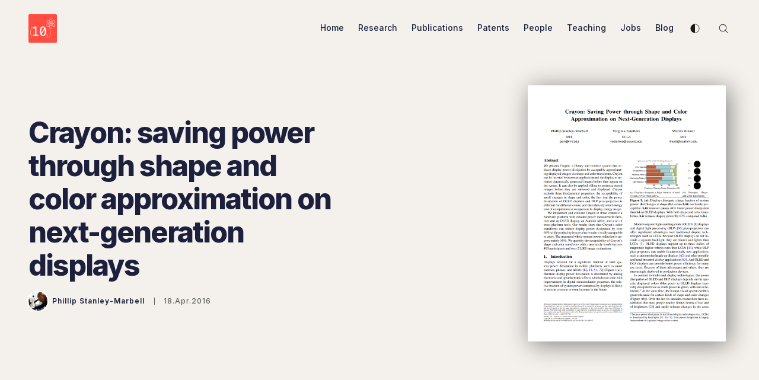

--- FILE ---
content_type: text/html; charset=utf-8
request_url: https://physcomp.eng.cam.ac.uk/crayon-saving-power-through-shape-and-color-approximation-on-next-generation-displays/
body_size: 18122
content:
<!doctype html>
<html lang='en'>
<head>
  <meta charset='utf-8'>
  <meta http-equiv='X-UA-Compatible' content='IE=edge'>

  <title>Crayon: saving power through shape and color approximation on next-generation displays</title>
  <meta name='viewport' content='width=device-width, initial-scale=1.0'>

  
<link rel='preconnect' href='https://fonts.gstatic.com'>

<link rel='preconnect' href='https://fonts.gstatic.com' crossorigin>

<link rel='preload' as='style' href='https://fonts.googleapis.com/css2?family=Inter:wght@400;500;600;700;800;900&display=swap'>

<link rel='stylesheet' href='https://fonts.googleapis.com/css2?family=Inter:wght@400;500;600;700;800;900&display=swap' media='print' onload="this.media='all'">

<noscript>
  <link rel='stylesheet' href='https://fonts.googleapis.com/css2?family=Inter:wght@400;500;600;700;800;900&display=swap'>
</noscript>  <style>
@charset "UTF-8";/*! normalize.css v8.0.1 | MIT License | github.com/necolas/normalize.css */html{line-height:1.15;-webkit-text-size-adjust:100%}body{margin:0}main{display:block}h1{font-size:2em;margin:.67em 0}hr{box-sizing:content-box;height:0;overflow:visible}pre{font-family:monospace,monospace;font-size:1em}a{background-color:transparent}abbr[title]{border-bottom:none;text-decoration:underline;text-decoration:underline dotted}b,strong{font-weight:bolder}code,kbd,samp{font-family:monospace,monospace;font-size:1em}small{font-size:80%}sub,sup{font-size:75%;line-height:0;position:relative;vertical-align:baseline}sub{bottom:-.25em}sup{top:-.5em}img{border-style:none}button,input,optgroup,select,textarea{font-family:inherit;font-size:100%;line-height:1.15;margin:0}button,input{overflow:visible}button,select{text-transform:none}[type=button],[type=reset],[type=submit],button{-webkit-appearance:button}[type=button]::-moz-focus-inner,[type=reset]::-moz-focus-inner,[type=submit]::-moz-focus-inner,button::-moz-focus-inner{border-style:none;padding:0}[type=button]:-moz-focusring,[type=reset]:-moz-focusring,[type=submit]:-moz-focusring,button:-moz-focusring{outline:1px dotted ButtonText}fieldset{padding:.35em .75em .625em}legend{box-sizing:border-box;color:inherit;display:table;max-width:100%;padding:0;white-space:normal}progress{vertical-align:baseline}textarea{overflow:auto}[type=checkbox],[type=radio]{box-sizing:border-box;padding:0}[type=number]::-webkit-inner-spin-button,[type=number]::-webkit-outer-spin-button{height:auto}[type=search]{-webkit-appearance:textfield;outline-offset:-2px}[type=search]::-webkit-search-decoration{-webkit-appearance:none}::-webkit-file-upload-button{-webkit-appearance:button;font:inherit}details{display:block}summary{display:list-item}template{display:none}[hidden]{display:none}:root{--color-mode:"light";--color-brand:#6219ff;--color-white:#FFFFFF;--color-dark:#1c203c;--color-text:#1c203c;--color-gray:#626265;--color-error:#D50000;--color-success:#008040;--color-border:#f3ece2;--bg-color:#FFFFFF;--bg-gray:#F4F0EB;--bg-white:var(--color-white);--bg-transparent:rgba(255, 255, 255, .7);--bg-gradient:linear-gradient(111deg, rgba(215, 239, 244, 0), rgb(203, 235, 242));--image-shadow:8px 8px 0 rgba(28, 32, 60, .1);--icon-light:url("[data-uri]");--icon-dark:url("[data-uri]");--color-mode-icon:var(--icon-light)}@media (prefers-color-scheme:dark){:root{--color-mode:"dark"}:root:not([data-user-color-scheme]){--color-mode:"dark";--color-brand:#0071e3;--color-white:#FFFFFF;--color-dark:#010101;--color-text:#FFFFFF;--color-gray:#E5EFF5;--color-error:#D50000;--color-success:#008040;--color-border:#383B40;--bg-color:#1F2023;--bg-gray:#27292D;--bg-white:var(--color-white);--bg-transparent:rgba(31, 32, 35, .7);--bg-gradient:linear-gradient(111deg, rgba(215, 239, 244, 0), rgb(203, 235, 242));--image-shadow:8px 8px 0 rgba(1, 1, 1, .1);--color-mode-icon:var(--icon-dark)}}[data-user-color-scheme=dark]{--color-mode:"dark";--color-brand:#0071e3;--color-white:#FFFFFF;--color-dark:#010101;--color-text:#FFFFFF;--color-gray:#E5EFF5;--color-error:#D50000;--color-success:#008040;--color-border:#383B40;--bg-color:#1F2023;--bg-gray:#27292D;--bg-white:var(--color-white);--bg-transparent:rgba(31, 32, 35, .7);--bg-gradient:linear-gradient(111deg, rgba(215, 239, 244, 0), rgb(203, 235, 242));--image-shadow:8px 8px 0 rgba(1, 1, 1, .1);--color-mode-icon:var(--icon-dark)}code[class*=language-],pre[class*=language-]{color:#000;background:0 0;text-shadow:0 1px #fff;font-family:Consolas,Monaco,"Andale Mono","Ubuntu Mono",monospace;font-size:1em;text-align:left;white-space:pre;word-spacing:normal;word-break:normal;word-wrap:normal;line-height:1.5;-moz-tab-size:4;-o-tab-size:4;tab-size:4;-webkit-hyphens:none;-ms-hyphens:none;hyphens:none}code[class*=language-] ::-moz-selection,code[class*=language-]::-moz-selection,pre[class*=language-] ::-moz-selection,pre[class*=language-]::-moz-selection{text-shadow:none;background:#b3d4fc}code[class*=language-] ::selection,code[class*=language-]::selection,pre[class*=language-] ::selection,pre[class*=language-]::selection{text-shadow:none;background:#b3d4fc}@media print{code[class*=language-],pre[class*=language-]{text-shadow:none}}pre[class*=language-]{padding:1em;margin:.5em 0;overflow:auto}:not(pre)>code[class*=language-],pre[class*=language-]{background:#f5f2f0}:not(pre)>code[class*=language-]{padding:.1em;border-radius:.3em;white-space:normal}.token.cdata,.token.comment,.token.doctype,.token.prolog{color:#708090}.token.punctuation{color:#999}.token.namespace{opacity:.7}.token.boolean,.token.constant,.token.deleted,.token.number,.token.property,.token.symbol,.token.tag{color:#905}.token.attr-name,.token.builtin,.token.char,.token.inserted,.token.selector,.token.string{color:#690}.language-css .token.string,.style .token.string,.token.entity,.token.operator,.token.url{color:#9a6e3a;background:hsla(0,0%,100%,.5)}.token.atrule,.token.attr-value,.token.keyword{color:#07a}.token.class-name,.token.function{color:#dd4a68}.token.important,.token.regex,.token.variable{color:#e90}.token.bold,.token.important{font-weight:700}.token.italic{font-style:italic}.token.entity{cursor:help}.tooltipped{position:relative}.tooltipped::after{position:absolute;z-index:1000000;display:none;padding:.5em .75em;font:normal normal 11px/1.5 -apple-system,BlinkMacSystemFont,"Segoe UI",Helvetica,Arial,sans-serif,"Apple Color Emoji","Segoe UI Emoji";-webkit-font-smoothing:subpixel-antialiased;color:#fff;text-align:center;text-decoration:none;text-shadow:none;text-transform:none;letter-spacing:normal;word-wrap:break-word;white-space:pre;pointer-events:none;content:attr(aria-label);background:#1b1f23;border-radius:6px;opacity:0}.tooltipped::before{position:absolute;z-index:1000001;display:none;width:0;height:0;color:#1b1f23;pointer-events:none;content:"";border:6px solid transparent;opacity:0}@-webkit-keyframes tooltip-appear{from{opacity:0}to{opacity:1}}@keyframes tooltip-appear{from{opacity:0}to{opacity:1}}.tooltipped:active::after,.tooltipped:active::before,.tooltipped:focus::after,.tooltipped:focus::before,.tooltipped:hover::after,.tooltipped:hover::before{display:inline-block;text-decoration:none;-webkit-animation-name:tooltip-appear;animation-name:tooltip-appear;-webkit-animation-duration:.1s;animation-duration:.1s;-webkit-animation-fill-mode:forwards;animation-fill-mode:forwards;-webkit-animation-timing-function:ease-in;animation-timing-function:ease-in;-webkit-animation-delay:.4s;animation-delay:.4s}.tooltipped-no-delay:active::after,.tooltipped-no-delay:active::before,.tooltipped-no-delay:focus::after,.tooltipped-no-delay:focus::before,.tooltipped-no-delay:hover::after,.tooltipped-no-delay:hover::before{-webkit-animation-delay:0s;animation-delay:0s}.tooltipped-multiline:active::after,.tooltipped-multiline:focus::after,.tooltipped-multiline:hover::after{display:table-cell}.tooltipped-s::after,.tooltipped-se::after,.tooltipped-sw::after{top:100%;right:50%;margin-top:6px}.tooltipped-s::before,.tooltipped-se::before,.tooltipped-sw::before{top:auto;right:50%;bottom:-7px;margin-right:-6px;border-bottom-color:#1b1f23}.tooltipped-se::after{right:auto;left:50%;margin-left:-16px}.tooltipped-sw::after{margin-right:-16px}.tooltipped-n::after,.tooltipped-ne::after,.tooltipped-nw::after{right:50%;bottom:100%;margin-bottom:6px}.tooltipped-n::before,.tooltipped-ne::before,.tooltipped-nw::before{top:-7px;right:50%;bottom:auto;margin-right:-6px;border-top-color:#1b1f23}.tooltipped-ne::after{right:auto;left:50%;margin-left:-16px}.tooltipped-nw::after{margin-right:-16px}.tooltipped-n::after,.tooltipped-s::after{-webkit-transform:translateX(50%);transform:translateX(50%)}.tooltipped-w::after{right:100%;bottom:50%;margin-right:6px;-webkit-transform:translateY(50%);transform:translateY(50%)}.tooltipped-w::before{top:50%;bottom:50%;left:-7px;margin-top:-6px;border-left-color:#1b1f23}.tooltipped-e::after{bottom:50%;left:100%;margin-left:6px;-webkit-transform:translateY(50%);transform:translateY(50%)}.tooltipped-e::before{top:50%;right:-7px;bottom:50%;margin-top:-6px;border-right-color:#1b1f23}.tooltipped-align-right-1::after,.tooltipped-align-right-2::after{right:0;margin-right:0}.tooltipped-align-right-1::before{right:10px}.tooltipped-align-right-2::before{right:15px}.tooltipped-align-left-1::after,.tooltipped-align-left-2::after{left:0;margin-left:0}.tooltipped-align-left-1::before{left:5px}.tooltipped-align-left-2::before{left:10px}.tooltipped-multiline::after{width:-webkit-max-content;width:-moz-max-content;width:max-content;max-width:250px;word-wrap:break-word;white-space:pre-line;border-collapse:separate}.tooltipped-multiline.tooltipped-n::after,.tooltipped-multiline.tooltipped-s::after{right:auto;left:50%;-webkit-transform:translateX(-50%);transform:translateX(-50%)}.tooltipped-multiline.tooltipped-e::after,.tooltipped-multiline.tooltipped-w::after{right:100%}@media screen and (min-width:0\0){.tooltipped-multiline::after{width:250px}}.tooltipped-sticky::after,.tooltipped-sticky::before{display:inline-block}.tooltipped-sticky.tooltipped-multiline::after{display:table-cell}@-webkit-keyframes spin{100%{-webkit-transform:rotate(360deg);transform:rotate(360deg)}}@keyframes spin{100%{-webkit-transform:rotate(360deg);transform:rotate(360deg)}}.icon{position:relative;display:inline-block;width:25px;height:25px;overflow:hidden;fill:currentColor}.icon__cnt{width:100%;height:100%;background:inherit;fill:inherit;pointer-events:none;-webkit-transform:translateX(0);transform:translateX(0);-ms-transform:translate(.5px,-.3px)}.icon--m{width:50px;height:50px}.icon--l{width:100px;height:100px}.icon--xl{width:150px;height:150px}.icon--xxl{width:200px;height:200px}.icon__spinner{position:absolute;top:0;left:0;width:100%;height:100%}.icon--ei-spinner .icon__spinner,.icon--ei-spinner-2 .icon__spinner{-webkit-animation:spin 1s steps(12) infinite;animation:spin 1s steps(12) infinite}.icon--ei-spinner-3 .icon__spinner{-webkit-animation:spin 1.5s linear infinite;animation:spin 1.5s linear infinite}.icon--ei-sc-facebook{fill:#3b5998}.icon--ei-sc-github{fill:#333}.icon--ei-sc-google-plus{fill:#dd4b39}.icon--ei-sc-instagram{fill:#3f729b}.icon--ei-sc-linkedin{fill:#0976b4}.icon--ei-sc-odnoklassniki{fill:#ed812b}.icon--ei-sc-skype{fill:#00aff0}.icon--ei-sc-soundcloud{fill:#f80}.icon--ei-sc-tumblr{fill:#35465c}.icon--ei-sc-twitter{fill:#55acee}.icon--ei-sc-vimeo{fill:#1ab7ea}.icon--ei-sc-vk{fill:#45668e}.icon--ei-sc-youtube{fill:#e52d27}.icon--ei-sc-pinterest{fill:#bd081c}.icon--ei-sc-telegram{fill:#08c}img[data-action=zoom]{cursor:pointer;cursor:-webkit-zoom-in;cursor:-moz-zoom-in}.zoom-img,.zoom-img-wrap{position:relative;z-index:666;-webkit-transition:all .3s;transition:all .3s}img.zoom-img{cursor:pointer;cursor:-webkit-zoom-out;cursor:-moz-zoom-out}.zoom-overlay{z-index:420;background:#fff;position:fixed;top:0;left:0;right:0;bottom:0;pointer-events:none;filter:"alpha(opacity=0)";opacity:0;-webkit-transition:opacity .3s;transition:opacity .3s}.zoom-overlay-open .zoom-overlay{filter:"alpha(opacity=100)";opacity:1}.zoom-overlay-open,.zoom-overlay-transitioning{cursor:default}.commento-root .commento-markdown-help tr td pre{padding:initial;background:0 0}.commento-root blockquote{border-top:0;font-weight:inherit;-webkit-box-shadow:none;box-shadow:none}.commento-root .commento-markdown-help tr td{border:0}.commento-root .commento-markdown-help{border-collapse:initial}.zoom-overlay{background-color:var(--bg-color)}.icon{width:24px;height:24px}.icon--m{width:48px;height:48px}html{-webkit-box-sizing:border-box;box-sizing:border-box}*,:after,:before{-webkit-box-sizing:inherit;box-sizing:inherit}blockquote,body,dd,dl,fieldset,figure,h1,h2,h3,h4,h5,h6,hr,legend,ol,p,pre,ul{margin:0;padding:0}li>ol,li>ul{margin-bottom:0}table{border-collapse:collapse;border-spacing:0}.o-grid{margin:0 auto;max-width:1300px;padding:0 24px}@media (min-width:40em){.o-grid{display:-webkit-box;display:-ms-flexbox;display:flex;-ms-flex-wrap:wrap;flex-wrap:wrap}}.o-grid .o-grid{padding:0}@media (min-width:40em){.o-grid .o-grid{margin-right:-24px;margin-left:-24px}}.o-grid--center{-webkit-box-align:center;-ms-flex-align:center;align-items:center}.o-grid--full{max-width:100vw}@media (min-width:40em){.o-grid__col{-webkit-box-flex:1;-ms-flex-positive:1;flex-grow:1;padding-right:16px;padding-left:16px}}@media (min-width:64em){.o-grid__col{padding-right:24px;padding-left:24px}}.o-grid__col--1-3-s{width:33.3333333333%}.o-grid__col--2-3-s{width:66.6666666667%}.o-grid__col--1-4-s{width:25%}.o-grid__col--2-4-s{width:50%}.o-grid__col--3-4-s{width:75%}.o-grid__col--4-4-s{width:100%}@media (min-width:40em){.o-grid__col--1-3-m{width:33.3333333333%}.o-grid__col--2-3-m{width:66.6666666667%}.o-grid__col--1-4-m{width:25%}.o-grid__col--2-4-m{width:50%}.o-grid__col--3-4-m{width:75%}.o-grid__col--4-4-m{width:100%}}@media (min-width:64em){.o-grid__col--1-3-l{width:33.3333333333%}.o-grid__col--2-3-l{width:66.6666666667%}.o-grid__col--1-4-l{width:25%}.o-grid__col--2-4-l{width:50%}.o-grid__col--3-4-l{width:75%}.o-grid__col--4-5-l{width:80%}.o-grid__col--1-5-l{width:20%}.o-grid__col--4-4-l{width:100%}}.o-grid__col--full{width:100%}.o-grid__col--center{margin:0 auto;-webkit-box-flex:initial;-ms-flex-positive:initial;flex-grow:initial}.o-grid__col--end{margin-left:auto}.o-grid__col--initial-grow{-webkit-box-flex:initial;-ms-flex-positive:initial;flex-grow:initial}.c-site-container{display:-webkit-box;display:-ms-flexbox;display:flex;min-height:100vh;-webkit-box-orient:vertical;-webkit-box-direction:normal;-ms-flex-direction:column;flex-direction:column}.c-site-container .o-wrapper{-webkit-box-flex:1;-ms-flex:1 0 auto;flex:1 0 auto}.o-plain-list{margin:0;padding:0;list-style:none}body{direction:ltr;color:var(--color-text);font-size:16px;font-family:Inter,-apple-system,BlinkMacSystemFont,"Segoe UI",Helvetica,Arial,sans-serif,"Apple Color Emoji","Segoe UI Emoji","Segoe UI Symbol";line-height:1.5;background-color:var(--bg-color);-webkit-font-smoothing:antialiased;-moz-osx-font-smoothing:grayscale}a{color:inherit;text-decoration:none}dd,ol,ul{margin-left:16px}ol[class],ul[class]{margin-left:0}img{height:auto;display:block;max-width:100%;font-style:italic}hr{border:0;margin-bottom:32px}hr.seperator{margin-top:32px;border:.5px solid var(--bg-gray)}h1,h2,h3,h4,h5,h6{font-weight:700}h1{font-size:56px;line-height:64px}h2{font-size:48px;line-height:56px}h3{font-size:40px;line-height:48px}h4{font-size:32px;line-height:40px}h5{font-size:24px;line-height:32px}h6{font-size:20px;line-height:24px}b,strong{font-weight:700}blockquote{padding:24px 0;font-size:24px;line-height:32px;border-top:8px solid var(--color-brand);-webkit-box-shadow:0 1px 0 0 var(--color-brand);box-shadow:0 1px 0 0 var(--color-brand)}@media (min-width:64em){blockquote{font-size:32px;line-height:40px}}li code,p code{color:var(--color-code-inline);background-color:var(--bg-gray);padding:4px 8px}code,code[class*=language-]{font-size:16px;line-height:24px;text-shadow:none;color:var(--color-text)}.kg-code-card,pre,pre[class*=language-]{width:100%;overflow-x:auto}pre,pre[class*=language-]{padding:32px;margin-top:32px;margin-bottom:0;background-color:var(--bg-gray)}.kg-code-card pre{margin-top:0}.token.operator{background-color:transparent}input[type=color],input[type=date],input[type=datetime-local],input[type=datetime],input[type=email],input[type=month],input[type=number],input[type=password],input[type=search],input[type=tel],input[type=text],input[type=time],input[type=url],input[type=week],select,textarea{width:100%;display:block;padding:8px 16px;margin-bottom:16px;border:1px solid var(--color-border);border-radius:2px;outline:0;color:var(--color-text);font-size:16px;line-height:24px;font-family:Inter,-apple-system,BlinkMacSystemFont,"Segoe UI",Helvetica,Arial,sans-serif,"Apple Color Emoji","Segoe UI Emoji","Segoe UI Symbol";background-color:var(--bg-color)}input[type=color]:focus,input[type=date]:focus,input[type=datetime-local]:focus,input[type=datetime]:focus,input[type=email]:focus,input[type=month]:focus,input[type=number]:focus,input[type=password]:focus,input[type=search]:focus,input[type=tel]:focus,input[type=text]:focus,input[type=time]:focus,input[type=url]:focus,input[type=week]:focus,select:focus,textarea:focus{border-color:var(--color-brand)}table{width:100%;max-width:100%}table td,table th{padding:16px;text-align:left;border-top:1px solid var(--color-border)}table thead th{white-space:nowrap}table tbody+tbody{border-top:2px solid var(--color-border)}.responsive-table{display:block;width:100%;overflow-x:auto}:lang(ar) *{letter-spacing:initial!important}:lang(ar) .c-nav__item{font-size:14px}:lang(ar) .icon--ei-chevron-right .icon__cnt{-webkit-transform:scaleX(-1);transform:scaleX(-1)}.c-header{padding:24px 0}.js-header{position:fixed;top:0;right:0;left:0;z-index:100;will-change:transform;-webkit-transition:background-color .5s ease,-webkit-transform .5s ease;transition:background-color .5s ease,-webkit-transform .5s ease;transition:background-color .5s ease,transform .5s ease;transition:background-color .5s ease,transform .5s ease,-webkit-transform .5s ease}.js-header--pinned{-webkit-transform:translateY(0);transform:translateY(0);-webkit-backdrop-filter:saturate(180%) blur(20px);backdrop-filter:saturate(180%) blur(20px);background-color:var(--bg-transparent)}@media (min-width:64em){.js-header--pinned{-webkit-box-shadow:0 4px 12px rgba(0,0,0,.08);box-shadow:0 4px 12px rgba(0,0,0,.08)}}@-moz-document url-prefix(){.js-header--pinned{background-color:var(--bg-color)}}.js-header--unpinned{-webkit-transform:translateY(-100%);transform:translateY(-100%)}.js-header--top{-webkit-box-shadow:none;box-shadow:none;background-color:transparent;-webkit-backdrop-filter:none;backdrop-filter:none}.c-logo__link{display:block;color:var(--color-text);line-height:1;font-size:24px;font-style:italic;font-weight:900;text-transform:uppercase;letter-spacing:-1px}.c-logo__img{max-height:32px}@media (max-width:63.99em){.c-nav-wrap{display:-webkit-box;display:-ms-flexbox;display:flex;-webkit-box-align:center;-ms-flex-align:center;align-items:center;-webkit-box-orient:vertical;-webkit-box-direction:normal;-ms-flex-direction:column;flex-direction:column;position:fixed;top:0;bottom:0;right:0;left:0;width:100%;height:100vh;padding-top:72px;background-color:var(--bg-color);opacity:0;visibility:hidden;-webkit-transform:scale(.96);transform:scale(.96)}.c-nav-wrap.is-active{opacity:1;visibility:visible;-webkit-transform:scale(1);transform:scale(1);-webkit-transition:all 250ms cubic-bezier(.694,0,.335,1);transition:all 250ms cubic-bezier(.694,0,.335,1)}}@media (min-width:64em){.c-nav-wrap{display:block}}@media (min-width:64em){.c-nav{display:-webkit-box;display:-ms-flexbox;display:flex;-webkit-box-align:center;-ms-flex-align:center;align-items:center;-webkit-box-pack:end;-ms-flex-pack:end;justify-content:flex-end}}.c-nav__item{font-size:14px;font-weight:500;white-space:nowrap}@media (min-width:64em){.c-nav__item:not(:last-child){margin-right:24px}}@media (max-width:63.99em){.c-nav__item{margin-bottom:16px}}.c-nav__link{display:block;color:var(--color-text);border-bottom-color:transparent;border-bottom-width:2px;border-bottom-style:solid;-webkit-transition:border-bottom-color 250ms ease;transition:border-bottom-color 250ms ease}.c-nav__link--current{border-bottom-color:var(--color-text)}.home-template .c-nav__link--current{border-bottom-color:transparent}.c-nav__link:active,.c-nav__link:focus,.c-nav__link:hover{border-bottom-color:var(--color-text)}.c-nav__icon{fill:var(--color-text);vertical-align:middle;-webkit-transition:fill .26s ease;transition:fill .26s ease}.c-nav-toggle{position:absolute;top:50%;right:16px;z-index:10;height:16px;width:24px;cursor:pointer;-webkit-transform:translateY(-50%);transform:translateY(-50%)}@media (min-width:40em){.c-nav-toggle{right:32px}}@media (min-width:64em){.c-nav-toggle{display:none}}.c-nav-toggle__icon{position:absolute;left:0;height:1px;width:24px;background-color:var(--color-text);cursor:pointer}.c-nav-toggle__icon:after,.c-nav-toggle__icon:before{content:"";display:block;height:100%;background-color:inherit}.c-nav-toggle__icon:before{-webkit-transform:translateY(16px);transform:translateY(16px)}.c-nav-toggle__icon:after{-webkit-transform:translateY(7px);transform:translateY(7px)}.c-nav-toggle--close .c-nav-toggle__icon{height:2px;background-color:transparent}.c-nav-toggle--close .c-nav-toggle__icon:after,.c-nav-toggle--close .c-nav-toggle__icon:before{position:relative;visibility:visible;background-color:var(--color-text)}.c-nav-toggle--close .c-nav-toggle__icon:before{top:9px;-webkit-transform:rotate(-45deg);transform:rotate(-45deg)}.c-nav-toggle--close .c-nav-toggle__icon:after{top:7px;-webkit-transform:rotate(45deg);transform:rotate(45deg)}.c-footer-nav{display:-webkit-box;display:-ms-flexbox;display:flex;-ms-flex-flow:wrap;flex-flow:wrap;-webkit-box-pack:center;-ms-flex-pack:center;justify-content:center}.c-footer-nav li{font-size:12px;line-height:18px}@media (max-width:63.99em){.c-footer-nav li{margin-bottom:4px}}.c-footer-nav li:not(:last-child){margin-right:16px}.c-footer-nav a{color:var(--color-gray);border-bottom-width:0}.c-footer-nav a:active,.c-footer-nav a:focus,.c-footer-nav a:hover{color:var(--color-brand)}.c-search{position:fixed;top:0;right:0;bottom:0;left:0;padding-top:72px;z-index:-1;opacity:0;background-color:var(--bg-gray);-webkit-transform:scale(.96);transform:scale(.96);-webkit-transition:opacity 250ms cubic-bezier(.8,0,.55,.94),z-index 250ms step-end,-webkit-transform 250ms cubic-bezier(.694,0,.335,1);transition:opacity 250ms cubic-bezier(.8,0,.55,.94),z-index 250ms step-end,-webkit-transform 250ms cubic-bezier(.694,0,.335,1);transition:transform 250ms cubic-bezier(.694,0,.335,1),opacity 250ms cubic-bezier(.8,0,.55,.94),z-index 250ms step-end;transition:transform 250ms cubic-bezier(.694,0,.335,1),opacity 250ms cubic-bezier(.8,0,.55,.94),z-index 250ms step-end,-webkit-transform 250ms cubic-bezier(.694,0,.335,1)}.c-search.is-active{z-index:101;opacity:1;-webkit-transform:scale(1);transform:scale(1);-webkit-transition:opacity 250ms cubic-bezier(.8,0,.55,.94),z-index 250ms step-start,-webkit-transform 250ms cubic-bezier(.8,0,.55,.94);transition:opacity 250ms cubic-bezier(.8,0,.55,.94),z-index 250ms step-start,-webkit-transform 250ms cubic-bezier(.8,0,.55,.94);transition:transform 250ms cubic-bezier(.8,0,.55,.94),opacity 250ms cubic-bezier(.8,0,.55,.94),z-index 250ms step-start;transition:transform 250ms cubic-bezier(.8,0,.55,.94),opacity 250ms cubic-bezier(.8,0,.55,.94),z-index 250ms step-start,-webkit-transform 250ms cubic-bezier(.8,0,.55,.94)}.c-search__form{display:-webkit-box;display:-ms-flexbox;display:flex;-webkit-box-pack:center;-ms-flex-pack:center;justify-content:center;-webkit-box-align:center;-ms-flex-align:center;align-items:center;position:relative}.c-search__icon{position:absolute;left:16px;fill:var(--color-gray);width:32px;height:32px}.c-search__input[type=search]{width:100%;outline:0;margin-bottom:0;padding:16px;padding-left:56px;font-size:16px;line-height:24px;font-weight:600;border:0;color:var(--color-text);background-color:var(--bg-color);border-radius:2px}.c-search__input[type=search]::-webkit-input-placeholder{opacity:1;color:var(--color-gray)}.c-search__input[type=search]::-moz-placeholder{opacity:1;color:var(--color-gray)}.c-search__input[type=search]::-ms-input-placeholder{opacity:1;color:var(--color-gray)}.c-search__input[type=search]::placeholder{opacity:1;color:var(--color-gray)}.c-search__close{display:-webkit-box;display:-ms-flexbox;display:flex;-webkit-box-pack:center;-ms-flex-pack:center;justify-content:center;-webkit-box-align:center;-ms-flex-align:center;align-items:center;position:absolute;top:16px;right:16px;width:48px;height:48px;cursor:pointer;border-radius:100%;background-color:var(--bg-color)}@media (min-width:40em){.c-search__close{top:16px;right:24px}}@media (min-width:64em){.c-search__close{top:32px;right:32px}}.c-search__close .icon{fill:var(--color-gray);-webkit-transition:.5s;transition:.5s}.c-search__close:hover .icon{fill:var(--color-gray);-webkit-transform:rotate(90deg);transform:rotate(90deg)}.c-search-results{display:none;height:calc(100vh - 168px);overflow:auto;white-space:normal;margin-top:16px;counter-reset:search}@media (min-width:40em){.c-search-results{height:calc(100vh - 160px)}}.c-search-result{display:-webkit-box;display:-ms-flexbox;display:flex;-webkit-box-align:center;-ms-flex-align:center;align-items:center;line-height:1;padding:16px 16px 16px 40px;background-color:var(--bg-color);border-radius:2px}.c-search-result:not(:last-child){margin-bottom:16px}.c-search-result:before{counter-increment:search;content:counter(search) ". ";position:relative;left:-16px;font-size:16px;font-weight:600;font-style:italic;color:var(--color-brand)}.c-search-result__media{margin-left:16px;background-color:var(--bg-color)}.c-search-result__content{-webkit-box-flex:1;-ms-flex:1;flex:1}.c-search-result__image{display:block;width:64px;height:48px;background-repeat:no-repeat;background-position:center;background-size:cover;background-color:var(--bg-gray);border-radius:2px;-webkit-box-shadow:4px 4px 0 var(--bg-gray);box-shadow:4px 4px 0 var(--bg-gray)}.c-search-result__title{display:inline;font-size:16px;line-height:24px;font-weight:600;border-bottom:1px solid transparent;-webkit-transition:border-bottom 250ms ease;transition:border-bottom 250ms ease}.c-search-result:active,.c-search-result:focus,.c-search-result:hover{color:var(--color-text)}.c-search-result:active .c-search-result__title,.c-search-result:focus .c-search-result__title,.c-search-result:hover .c-search-result__title{color:var(--color-text);border-bottom:1px solid var(--color-brand)}.c-search-result__date{display:block;color:var(--color-gray);font-size:12px;line-height:18px;font-weight:500;letter-spacing:1px;margin-top:8px}.c-post-hero{display:-webkit-box;display:-ms-flexbox;display:flex;-webkit-box-align:center;-ms-flex-align:center;align-items:center;-webkit-box-pack:center;-ms-flex-pack:center;justify-content:center;position:relative;padding:96px 0 48px;margin-bottom:48px;background-color:var(--bg-gray)}@media (min-width:40em){.c-post-hero{padding:144px 0 96px}}.c-post-hero:before{content:"";display:block;padding-bottom:20%}.c-post-hero__content{display:-webkit-box;display:-ms-flexbox;display:flex;-webkit-box-orient:vertical;-webkit-box-direction:normal;-ms-flex-direction:column;flex-direction:column}@media (max-width:63.99em){.c-post-hero__content{margin-bottom:16px}}@media (min-width:40em){.c-post-hero__content{padding-right:32px;-webkit-box-pack:center;-ms-flex-pack:center;justify-content:center;height:100%}}.c-post-hero__content--no-image{padding-right:0;padding-bottom:0;max-width:700px;margin:0 auto;text-align:center;-webkit-box-align:center;-ms-flex-align:center;align-items:center}.c-post-hero__image{border-radius:2px;-webkit-box-shadow:var(--image-shadow);box-shadow:var(--image-shadow)}@media (min-width:40em){.c-post-hero__image{max-height:40vh;margin-left:auto;margin-right:8px}}@media (min-width:64em){.c-post-hero__image{max-height:60vh}}.c-post-header{width:100%}.c-post-header__title{font-size:32px;line-height:40px;font-weight:800;letter-spacing:-1px}@media (min-width:40em){.c-post-header__title{font-size:40px;line-height:48px}}@media (min-width:64em){.c-post-header__title{font-size:48px;line-height:56px;letter-spacing:-2px}}.c-post-header__meta{display:-webkit-box;display:-ms-flexbox;display:flex;-webkit-box-align:center;-ms-flex-align:center;align-items:center;margin-top:24px;font-size:12px;line-height:18px;letter-spacing:1px}.c-post-byline{display:-webkit-box;display:-ms-flexbox;display:flex;-webkit-box-align:center;-ms-flex-align:center;align-items:center;margin-top:16px;font-size:12px;line-height:18px;letter-spacing:1px}.c-post-byline__author{display:-webkit-box;display:-ms-flexbox;display:flex;-webkit-box-align:center;-ms-flex-align:center;align-items:center;white-space:nowrap;font-weight:600}.c-post-byline__image-wrap{width:32px;height:32px;margin-right:8px;border-radius:100%;background-color:var(--bg-white)}.c-post-byline__image{-o-object-fit:cover;object-fit:cover;width:32px;height:32px;border-radius:100%;-webkit-box-shadow:0 0 0 2px var(--color-white);box-shadow:0 0 0 2px var(--color-white)}.c-post-byline__date{color:var(--color-gray);line-height:1;padding-left:16px;margin-left:16px;font-weight:500;-webkit-box-shadow:inset 1px 0 0 0;box-shadow:inset 1px 0 0 0}.c-share{display:-webkit-box;display:-ms-flexbox;display:flex}.c-share__item{-webkit-box-flex:1;-ms-flex:1;flex:1;text-align:center}.c-share__item:not(:last-child){border-right:8px solid var(--bg-color)}@media (min-width:40em){.c-share__item:not(:last-child){border-right-width:16px}}.c-share__link{display:block;line-height:18px;padding:4px 8px;border-radius:2px;background-color:var(--bg-gray);-webkit-transition:.5s;transition:.5s}@media (min-width:40em){.c-share__link{padding:8px 24px}}.c-share__link:active,.c-share__link:focus,.c-share__link:hover{opacity:.8}.c-share__icon{fill:var(--color-text);vertical-align:middle}.c-post>*+*{margin-top:32px}@media (min-width:40em){.c-post{max-width:650px;margin:0 auto}}.c-content{display:-webkit-box;display:-ms-flexbox;display:flex;-webkit-box-align:center;-ms-flex-align:center;align-items:center;-webkit-box-orient:vertical;-webkit-box-direction:normal;-ms-flex-direction:column;flex-direction:column;word-break:break-word}.c-content>*{min-width:100%}.c-content>*+*{margin-top:32px}.c-content a{color:var(--color-brand)}.c-content a:active,.c-content a:focus,.c-content a:hover{text-decoration:underline}.c-content dl,.c-content fieldset,.c-content form,.c-content ol,.c-content p,.c-content pre,.c-content ul{font-size:20px;line-height:30px;font-family:Georgia,serif}.c-content table{font-size:16px;line-height:24px;font-family:Inter,-apple-system,BlinkMacSystemFont,"Segoe UI",Helvetica,Arial,sans-serif,"Apple Color Emoji","Segoe UI Emoji","Segoe UI Symbol"}.c-content hr{display:-webkit-box;display:-ms-flexbox;display:flex;-webkit-box-align:center;-ms-flex-align:center;align-items:center;-webkit-box-pack:center;-ms-flex-pack:center;justify-content:center;position:relative;bottom:4px;margin-bottom:0}.c-content hr:before{content:". . .";color:var(--color-text)}.c-content h1,.c-content h2,.c-content h3,.c-content h4,.c-content h5,.c-content h6{margin-top:48px}.c-content h1:first-child,.c-content h2:first-child,.c-content h3:first-child,.c-content h4:first-child,.c-content h5:first-child,.c-content h6:first-child{margin-top:0}.c-content h1+*,.c-content h2+*,.c-content h3+*,.c-content h4+*,.c-content h5+*,.c-content h6+*{margin-top:8px}.c-content h1{font-size:40px;line-height:48px}.c-content h1+h2,.c-content h1+h3,.c-content h1+h4,.c-content h1+h5,.c-content h1+h6{margin-top:16px}.c-content h2{font-size:32px;line-height:40px}.c-content h2+h3,.c-content h2+h4,.c-content h2+h5,.c-content h2+h6{margin-top:16px}.c-content h3{font-size:24px;line-height:32px}.c-content h3+h4,.c-content h3+h5,.c-content h3+h6{margin-top:16px}.c-content h4{font-size:20px;line-height:24px}.c-content h4+h5,.c-content h4+h6{margin-top:8px}.c-content h5{font-size:16px;line-height:20px}.c-content h5+h6{margin-top:8px}.c-content dd,.c-content ol,.c-content ul{padding-left:8px;padding-right:16px}.c-content dd>*+*,.c-content ol>*+*,.c-content ul>*+*{margin-top:8px}.c-content dd:not(:root:root),.c-content ol:not(:root:root),.c-content ul:not(:root:root){-webkit-padding-start:16px}.c-content__excerpt{color:var(--color-gray);text-align:center;font-style:italic;font-size:22px;line-height:32px}.c-content .gh-post-upgrade-cta{display:none;visibility:hidden}.kg-embed-card{display:-webkit-box;display:-ms-flexbox;display:flex;-webkit-box-align:center;-ms-flex-align:center;align-items:center;-webkit-box-orient:vertical;-webkit-box-direction:normal;-ms-flex-direction:column;flex-direction:column}.kg-embed-card>*{width:100%}.kg-card figcaption{width:100%;text-align:center;padding:16px;color:var(--color-gray);font-size:12px;line-height:18px;font-weight:600;letter-spacing:1px;background-color:var(--bg-gray)}.kg-image{margin:auto}@media (min-width:40em){.kg-width-full .kg-image{max-width:100vw;pointer-events:none}}@media (min-width:64em){.kg-width-wide{width:100vw;max-width:1300px;padding-left:48px;padding-right:48px}}.twitter-tweet{margin-top:0!important;margin-bottom:0!important;overflow:hidden!important;width:100%!important}.twitter-tweet+script+figcaption{background-color:var(--bg-color)}.instagram-media{margin-bottom:0!important}.instagram-media+script+figcaption{background-color:var(--bg-color)}@media (min-width:64em){.kg-gallery-card{width:100vw;max-width:1300px}}.kg-gallery-container{display:-webkit-box;display:-ms-flexbox;display:flex;-webkit-box-orient:vertical;-webkit-box-direction:normal;-ms-flex-direction:column;flex-direction:column}.kg-gallery-row{display:-webkit-box;display:-ms-flexbox;display:flex;-webkit-box-orient:horizontal;-webkit-box-direction:normal;-ms-flex-direction:row;flex-direction:row;-webkit-box-pack:center;-ms-flex-pack:center;justify-content:center}.kg-gallery-image img{width:100%;height:100%}.kg-gallery-row:not(:first-of-type){margin-top:16px}@media (min-width:64em){.kg-gallery-row:not(:first-of-type){margin-top:24px}}.kg-gallery-image:not(:first-of-type){margin-left:16px}@media (min-width:64em){.kg-gallery-image:not(:first-of-type){margin-left:24px}}.kg-bookmark-card{width:100%}a.kg-bookmark-container{display:-webkit-box;display:-ms-flexbox;display:flex;min-height:144px;color:var(--color-text);border:0;background-color:var(--bg-gray)}a.kg-bookmark-container:active,a.kg-bookmark-container:focus,a.kg-bookmark-container:hover{text-decoration:none}a.kg-bookmark-container:active .kg-bookmark-title,a.kg-bookmark-container:focus .kg-bookmark-title,a.kg-bookmark-container:hover .kg-bookmark-title{color:var(--color-brand)}.kg-card-hascaption a.kg-bookmark-container{border-bottom:1px solid var(--color-white)}.kg-bookmark-content{display:-webkit-box;display:-ms-flexbox;display:flex;-webkit-box-flex:1;-ms-flex-positive:1;flex-grow:1;-webkit-box-orient:vertical;-webkit-box-direction:normal;-ms-flex-direction:column;flex-direction:column;-webkit-box-align:start;-ms-flex-align:start;align-items:flex-start;-webkit-box-pack:start;-ms-flex-pack:start;justify-content:start;padding:24px}@media (min-width:64em){.kg-bookmark-content{padding:32px}}.kg-bookmark-title{font-size:16px;line-height:20px;font-weight:700;-webkit-transition:color .26s ease;transition:color .26s ease}.kg-bookmark-description{color:var(--color-gray);font-size:12px;line-height:18px;font-weight:500;margin-top:8px;max-height:48px;overflow-y:hidden;display:-webkit-box;-webkit-line-clamp:2;-webkit-box-orient:vertical}.kg-bookmark-metadata{display:-webkit-box;display:-ms-flexbox;display:flex;-ms-flex-wrap:wrap;flex-wrap:wrap;-webkit-box-align:center;-ms-flex-align:center;align-items:center;margin-top:8px;color:var(--color-gray);font-size:12px;line-height:18px}.kg-bookmark-publisher{overflow:hidden;text-overflow:ellipsis;white-space:nowrap;max-width:240px}.kg-bookmark-icon{width:24px;height:24px;border-radius:24px;margin-right:8px}.kg-bookmark-author:after{content:"•";margin:0 8px}.kg-bookmark-thumbnail{position:relative;min-width:33%;max-height:100%}.kg-bookmark-thumbnail img{position:absolute;top:0;left:0;width:100%;height:100%;-o-object-fit:cover;object-fit:cover}@media (max-width:39.99em){.kg-bookmark-container{-webkit-box-orient:vertical;-webkit-box-direction:normal;-ms-flex-direction:column;flex-direction:column}.kg-bookmark-thumbnail{-webkit-box-ordinal-group:2;-ms-flex-order:1;order:1;width:100%;min-height:160px}.kg-bookmark-content{-webkit-box-ordinal-group:3;-ms-flex-order:2;order:2}}.c-btn{display:inline-block;padding:16px 32px;color:var(--color-white);background-color:var(--color-brand);font-size:12px;line-height:18px;font-weight:600;font-family:Inter,-apple-system,BlinkMacSystemFont,"Segoe UI",Helvetica,Arial,sans-serif,"Apple Color Emoji","Segoe UI Emoji","Segoe UI Symbol";letter-spacing:1px;text-align:center;text-transform:initial;white-space:nowrap;border:none;cursor:pointer;border-radius:2px;-webkit-transition:all .26s ease;transition:all .26s ease}.c-btn:active,.c-btn:focus,.c-btn:hover{color:var(--color-white);background-color:var(--color-brand);text-decoration:none}.c-btn--disabled{opacity:.5;cursor:not-allowed}.c-btn--full{width:100%}.c-btn--small{padding:12px 16px}.c-btn--mini{font-weight:500;padding:4px 16px}.c-btn--light{color:var(--color-text);background-color:var(--bg-gray)}.c-btn--light:active,.c-btn--light:focus,.c-btn--light:hover{color:var(--color-white);background-color:var(--color-dark)}.c-btn--dark{color:var(--color-white);background-color:var(--color-dark)}.c-btn--dark:active,.c-btn--dark:focus,.c-btn--dark:hover{color:var(--color-white);background-color:var(--color-brand)}.c-btn--loading,.c-btn.loading,.c-subscribe-form .c-btn{display:-webkit-box;display:-ms-flexbox;display:flex;-webkit-box-align:center;-ms-flex-align:center;align-items:center;-webkit-box-pack:center;-ms-flex-pack:center;justify-content:center}@-webkit-keyframes spin{0%{-webkit-transform:rotate(0)}100%{-webkit-transform:rotate(360deg)}}.c-btn--loading:after,.c-btn.loading:after,.c-subscribe-form .c-btn:after{margin-left:8px;content:"";display:block;height:16px;width:16px;border:2px solid var(--color-white);border-radius:100%;border-right-color:transparent;border-top-color:transparent;-webkit-animation:spin .5s infinite linear;animation:spin .5s infinite linear}.c-color-mode-btn{display:-webkit-box;display:-ms-flexbox;display:flex;border:none;padding:0;font:inherit;color:inherit;cursor:pointer;background-color:transparent}.c-color-mode-btn__icon{width:24px;height:24px;background-image:var(--color-mode-icon);background-repeat:no-repeat}.c-post-card{display:-webkit-box;display:-ms-flexbox;display:flex;width:100%;position:relative;-webkit-box-orient:vertical;-webkit-box-direction:normal;-ms-flex-direction:column;flex-direction:column;border-radius:2px;margin-bottom:32px;-webkit-transition:all .26s ease 0s;transition:all .26s ease 0s;background-color:var(--bg-gray)}@media (min-width:64em){.c-post-card{margin-bottom:48px}}.c-post-card-wrap{display:-webkit-box;display:-ms-flexbox;display:flex}.c-post-card__media{display:block;padding-top:100%}.c-post-card__media:after{position:absolute;top:0;left:0;height:100%;width:100%;content:"";background:-webkit-gradient(linear,left bottom,left top,from(rgba(0,0,0,.9)),color-stop(50%,rgba(84,84,84,0)));background:linear-gradient(to top,rgba(0,0,0,.9) 0,rgba(84,84,84,0) 50%)}.c-post-card__image{position:absolute;top:0;bottom:0;left:0;right:0;width:100%;height:100%;-o-object-fit:cover;object-fit:cover}.c-post-card__content{width:100%;position:absolute;bottom:0;padding:32px;color:var(--color-white)}.c-post-card__content--no-image{position:static;margin-top:auto;color:var(--color-text)}.home-template .c-post-card .c-post-card__number,.tag-template.tag-podcast .c-post-card .c-post-card__number{font-weight:800;font-size:24px;letter-spacing:-1px;margin-right:8px}.home-template .c-post-card .c-post-card__number:after,.tag-template.tag-podcast .c-post-card .c-post-card__number:after{counter-increment:episode-number -1;content:"E" counter(episode-number)}@media (min-width:64em){.home-template .c-post-card .c-post-card__number,.tag-template.tag-podcast .c-post-card .c-post-card__number{font-size:32px}}.c-post-card__meta{display:-webkit-box;display:-ms-flexbox;display:flex;-webkit-box-align:baseline;-ms-flex-align:baseline;align-items:baseline;font-size:12px;line-height:18px;font-weight:600;letter-spacing:1px;margin-bottom:8px}.c-post-card__visibility{margin-left:8px}.c-post-card__visibility:before{content:"";display:inline-block;background-color:var(--color-white);width:16px;height:1px;vertical-align:middle}.c-post-card__visibility span{display:none;margin-left:4px}.c-post-card__visibility--members .members,.c-post-card__visibility--paid .paid,.c-post-card__visibility--public .public{display:inline-block}.c-post-card .c-post-card__content--no-image .c-post-card__visibility:before{background-color:var(--color-text)}.c-post-card__title{font-weight:700;font-size:20px;line-height:24px;letter-spacing:-1px;margin-bottom:0}@media (min-width:40em){.c-post-card__title{font-size:24px;line-height:32px}}@media (min-width:64em){.c-post-card__title{font-size:32px;line-height:40px}}.c-post-card:active,.c-post-card:focus,.c-post-card:hover{-webkit-transform:translateY(-3px);transform:translateY(-3px)}.c-post-card:active .c-post-card__image,.c-post-card:focus .c-post-card__image,.c-post-card:hover .c-post-card__image{-webkit-filter:grayscale(0);filter:grayscale(0)}.c-subscribe-form{display:-webkit-box;display:-ms-flexbox;display:flex;-ms-flex-wrap:wrap;flex-wrap:wrap;-webkit-box-orient:vertical;-webkit-box-direction:normal;-ms-flex-direction:column;flex-direction:column;width:100%}@media (min-width:40em){.c-subscribe-form{width:-webkit-fit-content;width:-moz-fit-content;width:fit-content}}.c-subscribe-form--center{margin:0 auto}.c-subscribe-form .form-group{display:-webkit-box;display:-ms-flexbox;display:flex;-webkit-box-orient:vertical;-webkit-box-direction:normal;-ms-flex-direction:column;flex-direction:column;padding:4px;border-radius:2px;background-color:var(--bg-color)}@media (min-width:40em){.c-subscribe-form .form-group{-webkit-box-orient:horizontal;-webkit-box-direction:normal;-ms-flex-direction:row;flex-direction:row}}.c-subscribe-form__btn{-webkit-box-flex:3;-ms-flex:3;flex:3}.c-subscribe-form__input[type=email]{border:0;margin:0;min-width:1px;background-color:var(--bg-color)}@media (max-width:39.99em){.c-subscribe-form__input[type=email]{padding:16px}}.c-subscribe-form__input[type=email]:focus{border-color:transparent}.c-subscribe-form .u-alert{display:none}.c-subscribe-form .c-btn:after{display:none}.c-subscribe-form.loading .c-btn:after{display:block}.c-subscribe-form.error .u-alert--error,.c-subscribe-form.invalid .u-alert--invalid,.c-subscribe-form.success .u-alert--success{display:block}.c-social-icons{text-align:center;display:-webkit-box;display:-ms-flexbox;display:flex;-webkit-box-pack:center;-ms-flex-pack:center;justify-content:center}.c-social-icons li{line-height:0}.c-social-icons .icon{display:-webkit-box;display:-ms-flexbox;display:flex;-webkit-box-align:center;-ms-flex-align:center;align-items:center;-webkit-box-pack:center;-ms-flex-pack:center;justify-content:center;fill:var(--color-gray);-webkit-transition:fill .26s ease;transition:fill .26s ease}.c-social-icons .icon:active,.c-social-icons .icon:focus,.c-social-icons .icon:hover{fill:var(--color-brand)}.c-footer{text-align:center;padding:40px 0;margin-top:48px;background-color:var(--bg-gray)}.c-footer__copyright{color:var(--color-gray)}.c-footer__copyright a{color:var(--color-gray);-webkit-transition:color .26s ease;transition:color .26s ease}.c-footer__copyright a:active,.c-footer__copyright a:focus,.c-footer__copyright a:hover{color:var(--color-brand)}.c-related .o-grid__col{-webkit-box-flex:initial;-ms-flex-positive:initial;flex-grow:initial}.c-title-bar{display:-webkit-box;display:-ms-flexbox;display:flex;-webkit-box-align:baseline;-ms-flex-align:baseline;align-items:baseline;-webkit-box-pack:justify;-ms-flex-pack:justify;justify-content:space-between;margin-bottom:16px}.c-title-bar__title{margin-bottom:0;font-size:22px;line-height:1;font-weight:800;font-style:italic;text-transform:uppercase;letter-spacing:-1px}.c-title-bar__link{display:-webkit-box;display:-ms-flexbox;display:flex;-webkit-box-align:center;-ms-flex-align:center;align-items:center;-webkit-transition:.5s;transition:.5s}.c-title-bar__link:active,.c-title-bar__link:focus,.c-title-bar__link:hover{color:var(--color-brand)}.c-archive{padding:96px 0 48px;margin-bottom:48px;background-color:var(--bg-gray)}@media (min-width:40em){.c-archive{padding:144px 0 96px}}.c-archive>*+*{margin-top:32px}.c-archive__title{margin-bottom:0;text-align:center;font-size:32px;line-height:40px}@media (min-width:40em){.c-archive__title{font-size:40px;line-height:48px}}.c-archive__description{margin-top:8px;margin-bottom:0;text-align:center;font-size:18px;line-height:28px}@media (min-width:64em){.c-archive__description{font-size:22px;line-height:32px}}.c-archive__description:empty{display:none}.c-author{text-align:center}.c-author__media{margin-bottom:8px}.c-author__media{margin:0 auto;border-radius:100%;margin-bottom:16px;width:88px;height:88px;background-color:var(--bg-white)}.c-author__image{-o-object-fit:cover;object-fit:cover;border-radius:100%;width:88px;height:88px;-webkit-box-shadow:0 0 0 4px var(--color-white);box-shadow:0 0 0 4px var(--color-white)}.c-author__title{font-size:24px;line-height:32px;margin-bottom:0}.c-author__bio{margin-bottom:0;margin-top:8px;font-size:16px;line-height:24px}.c-author__links{display:-webkit-box;display:-ms-flexbox;display:flex;-webkit-box-pack:center;-ms-flex-pack:center;justify-content:center;margin-top:16px}.c-author__links-item{display:-webkit-box;display:-ms-flexbox;display:flex;-webkit-box-align:center;-ms-flex-align:center;align-items:center;font-size:12px;text-transform:uppercase;letter-spacing:1px}.c-author__links-item:not(:last-child){margin-right:8px}.c-author__links-icon{fill:var(--color-text);vertical-align:bottom;-webkit-transition:.5s;transition:.5s}.c-author__links-icon:active,.c-author__links-icon:focus,.c-author__links-icon:hover{fill:var(--color-brand)}.c-tags{overflow:hidden;margin-bottom:-8px}@media (min-width:40em){.c-tags{margin-bottom:-16px}}.c-tags a{float:left;font-size:12px;line-height:18px;font-weight:600;letter-spacing:1px;padding:8px 16px;margin-right:8px;margin-bottom:8px;background-color:var(--bg-gray);border-radius:2px}@media (min-width:40em){.c-tags a{padding:8px 24px;margin-right:16px;margin-bottom:16px;line-height:24px}}.c-tags a:active,.c-tags a:focus,.c-tags a:hover{color:var(--color-gray)}.c-hero{display:-webkit-box;display:-ms-flexbox;display:flex;-webkit-box-align:center;-ms-flex-align:center;align-items:center;-webkit-box-pack:center;-ms-flex-pack:center;justify-content:center;position:relative;padding:96px 0 48px;margin-bottom:48px;background-color:var(--bg-gray)}@media (min-width:40em){.c-hero{padding:144px 0 96px}}.c-hero:before{content:"";display:block;padding-bottom:20%}@media (min-width:40em){.c-hero__inner{width:100%;display:-webkit-box;display:-ms-flexbox;display:flex;-webkit-box-align:center;-ms-flex-align:center;align-items:center}}@media (min-width:64em){.c-hero__content{padding-right:32px}}.c-hero__content>*+*{margin-top:16px}.c-hero__description{font-size:16px;line-height:24px}@media (min-width:40em){.c-hero__description{font-size:18px;line-height:28px}}@media (min-width:64em){.c-hero__description{font-size:22px;line-height:32px}}.c-hero__description>*+*{margin-top:8px}.c-hero__description h2,.c-hero__description h3{font-size:32px;line-height:40px;letter-spacing:-1px}@media (min-width:40em){.c-hero__description h2,.c-hero__description h3{font-size:40px;line-height:48px}}@media (min-width:64em){.c-hero__description h2,.c-hero__description h3{font-size:48px;line-height:56px;letter-spacing:-2px}}.c-hero__description p{font-size:16px;line-height:24px}@media (min-width:40em){.c-hero__description p{font-size:18px;line-height:28px}}@media (min-width:64em){.c-hero__description p{font-size:22px;line-height:32px}}.c-hero-image{border-radius:2px;-webkit-box-shadow:var(--image-shadow);box-shadow:var(--image-shadow)}@media (max-width:39.99em){.c-hero-image{margin-top:32px}}@media (min-width:40em){.c-hero-image{max-height:40vh}}@media (min-width:40em){.c-hero-image{margin-left:auto;margin-right:8px}}.c-subscribe-list{list-style:none;display:-webkit-box;display:-ms-flexbox;display:flex;-ms-flex-wrap:wrap;flex-wrap:wrap}.c-subscribe-list__item{white-space:nowrap;margin-bottom:8px}.c-subscribe-list__item:not(:last-child){margin-right:8px}.c-subscribe-list__link{display:-webkit-box;display:-ms-flexbox;display:flex;-webkit-box-align:center;-ms-flex-align:center;align-items:center;font-size:12px;line-height:18px;font-weight:500;padding:8px 10px;background-color:var(--bg-color);border-radius:2px;-webkit-transition:color 250ms ease;transition:color 250ms ease}.c-subscribe-list__link:active,.c-subscribe-list__link:focus,.c-subscribe-list__link:hover{color:var(--color-brand)}.c-subscribe-list__media{border-radius:16px;background-color:var(--bg-gray)}.c-subscribe-list__icon{width:20px;height:20px}.c-subscribe-list__name{margin-left:8px}@media (min-width:40em){.c-member-plans{display:-webkit-box;display:-ms-flexbox;display:flex;-webkit-box-align:stretch;-ms-flex-align:stretch;align-items:stretch;-webkit-box-pack:center;-ms-flex-pack:center;justify-content:center}.c-member-plan{-webkit-box-flex:1;-ms-flex:1 1 auto;flex:1 1 auto;display:-webkit-box;display:-ms-flexbox;display:flex;-webkit-box-orient:vertical;-webkit-box-direction:normal;-ms-flex-direction:column;flex-direction:column}.c-member-plan+.c-member-plan{margin-left:32px}}@media (min-width:40em) and (min-width:64em){.c-member-plan+.c-member-plan{margin-left:48px}}.c-member-plan{padding:32px;border-radius:2px;-webkit-box-shadow:0 4px 12px rgba(0,0,0,.08),0 0 1px rgba(1,0,0,.1);box-shadow:0 4px 12px rgba(0,0,0,.08),0 0 1px rgba(1,0,0,.1);background-color:var(--bg-color)}@media (max-width:39.99em){.c-member-plan{margin-bottom:32px}}.c-member-plan__header{position:relative;padding-bottom:32px;color:var(--color-gray);text-align:center}.c-member-plan__title{margin-bottom:24px;color:var(--color-text);font-size:20px;line-height:24px;font-weight:700;text-transform:uppercase;letter-spacing:1px}.c-member-plan__amount{color:var(--color-text);font-size:32px;line-height:40px}.c-member-plan__content{-webkit-box-flex:1;-ms-flex:1 1 auto;flex:1 1 auto;display:-webkit-box;display:-ms-flexbox;display:flex;-webkit-box-orient:vertical;-webkit-box-direction:normal;-ms-flex-direction:column;flex-direction:column;-webkit-box-pack:justify;-ms-flex-pack:justify;justify-content:space-between}.c-member-plan__list{margin:0;padding:0;margin-bottom:32px;list-style:none}.c-member-plan__list li{position:relative;margin:0;font-size:12px;line-height:18px;padding:0 0 16px 24px}.c-member-plan__list li:last-child{padding-bottom:0}.c-member-plan__list li:before{display:block;position:absolute;left:0;top:-4px;font-size:14px;line-height:22px;font-weight:600;color:var(--color-brand);content:"✓"}.u-alert{font-weight:500;font-size:12px;font-family:Inter,-apple-system,BlinkMacSystemFont,"Segoe UI",Helvetica,Arial,sans-serif,"Apple Color Emoji","Segoe UI Emoji","Segoe UI Symbol";line-height:18px;background:var(--bg-white);padding:8px 16px;border-radius:2px}.u-alert:empty{display:none}.u-alert--success{color:var(--color-success)}.u-alert--invalid{color:var(--color-error)}.u-alert--error{color:var(--color-error)}.c-post-upgrade-cta{position:relative;text-align:center;padding:24px;border-radius:2px;background-color:var(--bg-gray)}@media (min-width:40em){.c-post-upgrade-cta{padding:40px}}@media (min-width:64em){.c-post-upgrade-cta{padding:56px}}.c-post-upgrade-cta__title{font-size:24px;line-height:32px;margin-bottom:24px}.u-type-sm{font-size:14px;line-height:22px}.u-type-xs{font-size:12px;line-height:18px}.u-type-500{font-weight:500}.u-type-600{font-weight:600}.u-type-uppercase{text-transform:uppercase}.u-link{color:var(--color-brand)}.u-link:active,.u-link:focus,.u-link:hover{text-decoration:underline}.u-text-left{text-align:left}.u-text-right{text-align:right}.u-text-center{text-align:center}.u-text-justify{text-align:justify}.u-color-white{color:var(--color-white)}.u-color-gray{color:var(--color-gray)}.u-color-error{color:var(--color-error)}.u-color-success{color:var(--color-success)}.u-bg-gray{background-color:var(--bg-gray)}.u-mt-8{margin-top:8px}.u-mt-16{margin-top:16px}.u-mb-16{margin-bottom:16px}.u-mb-24{margin-bottom:24px}.u-mb-32{margin-bottom:32px}.lazyload,.lazyloading{opacity:0}.lazyloaded{opacity:1;-webkit-transition:opacity .5s ease;transition:opacity .5s ease}.u-hidden{display:none}.u-block{display:block}.u-hidden-visually{position:absolute;height:1px;width:1px;overflow:hidden;clip:rect(0 0 0 0);white-space:nowrap}
</style>  <script>
  // =====================
  // Dark Mode Toogle 🌒 ☀️ - Inspired by:
  // Thttps://hankchizljaw.com/wrote/create-a-user-controlled-dark-or-light-mode/
  // =====================

  var user_color_scheme = localStorage.getItem('user-color-scheme');

  function initial_mode_set(mode) {
    if (mode) {
      document.documentElement.setAttribute('data-user-color-scheme', mode);
    }
  }

  initial_mode_set(user_color_scheme);

  window.addEventListener('DOMContentLoaded', (event) => {
    var STORAGE_KEY = 'user-color-scheme';
    var COLOR_MODE_KEY = '--color-mode';
    var modeToggleButton = document.querySelector('.js-mode-toggle');
    var modeToggleText = document.querySelector('.js-mode-toggle-text');
    var modeToggleTitle = document.querySelector('.js-mode-toggle-title');

    var getCSSCustomProp = function getCSSCustomProp(propKey) {
      var response = getComputedStyle(document.documentElement).getPropertyValue(propKey);

      if (response.length) {
        response = response.replace(/\"/g, '').trim();
      }

      return response;
    };

    var applySetting = function applySetting(passedSetting) {
      var currentSetting = passedSetting || localStorage.getItem(STORAGE_KEY);

      if (currentSetting) {
        document.documentElement.setAttribute('data-user-color-scheme', currentSetting);
        setButtonLabelAndStatus(currentSetting);
      } else {
        setButtonLabelAndStatus(getCSSCustomProp(COLOR_MODE_KEY));
      }
    };

    var setButtonLabelAndStatus = function setButtonLabelAndStatus(currentSetting) {
      modeToggleText.innerText = "Enable ".concat(currentSetting === 'dark' ? 'light' : 'dark', " mode");
      modeToggleTitle.title = "Enable ".concat(currentSetting === 'dark' ? 'light' : 'dark', " mode");
    };

    var toggleSetting = function toggleSetting() {
      var currentSetting = localStorage.getItem(STORAGE_KEY);

      switch (currentSetting) {
        case null:
          currentSetting = getCSSCustomProp(COLOR_MODE_KEY) === 'dark' ? 'light' : 'dark';
          break;

        case 'light':
          currentSetting = 'dark';
          break;

        case 'dark':
          currentSetting = 'light';
          break;
      }

      localStorage.setItem(STORAGE_KEY, currentSetting);
      return currentSetting;
    };

    modeToggleButton.addEventListener('click', function (evt) {
      evt.preventDefault();
      applySetting(toggleSetting());
    });
    applySetting();
  });
</script>
  <script>
    var site_url                            = 'https://physcomp.eng.cam.ac.uk',
        pagination_next_page_number         = '',
        pagination_available_pages_number   = '',
        posts_total_number                  = '',
        pagination_loading_text             = 'Loading',
        pagination_more_posts_text          = 'Load More',
        clipboard_copied_text               = 'Link copied to clipboard';
  </script>

  <meta name="description" content="P. Stanley-Marbell, V. Estellers, and M. Rinard, EuroSys 2016.">
    <link rel="icon" href="https://physcomp.eng.cam.ac.uk/content/images/size/w256h256/2021/08/orange-logo-square.png" type="image/png">
    <link rel="canonical" href="https://physcomp.eng.cam.ac.uk/crayon-saving-power-through-shape-and-color-approximation-on-next-generation-displays/">
    <meta name="referrer" content="no-referrer-when-downgrade">
    
    <meta property="og:site_name" content="Physical Computation Laboratory">
    <meta property="og:type" content="article">
    <meta property="og:title" content="Crayon: saving power through shape and color approximation on next-generation displays">
    <meta property="og:description" content="P. Stanley-Marbell, V. Estellers, and M. Rinard, EuroSys 2016.">
    <meta property="og:url" content="https://physcomp.eng.cam.ac.uk/crayon-saving-power-through-shape-and-color-approximation-on-next-generation-displays/">
    <meta property="og:image" content="https://physcomp.eng.cam.ac.uk/content/images/size/w1200/2021/08/2021-08-20-19.11.27.png">
    <meta property="article:published_time" content="2016-04-18T00:00:00.000Z">
    <meta property="article:modified_time" content="2021-10-20T16:42:33.000Z">
    <meta property="article:tag" content="Crayon">
    <meta property="article:tag" content="Publications">
    
    <meta name="twitter:card" content="summary_large_image">
    <meta name="twitter:title" content="Crayon: saving power through shape and color approximation on next-generation displays">
    <meta name="twitter:description" content="P. Stanley-Marbell, V. Estellers, and M. Rinard, EuroSys 2016.">
    <meta name="twitter:url" content="https://physcomp.eng.cam.ac.uk/crayon-saving-power-through-shape-and-color-approximation-on-next-generation-displays/">
    <meta name="twitter:image" content="https://physcomp.eng.cam.ac.uk/content/images/size/w1200/2021/08/2021-08-20-19.11.27.png">
    <meta name="twitter:label1" content="Written by">
    <meta name="twitter:data1" content="Phillip Stanley-Marbell">
    <meta name="twitter:label2" content="Filed under">
    <meta name="twitter:data2" content="Crayon, Publications">
    <meta name="twitter:site" content="@physcomplab">
    <meta property="og:image:width" content="1200">
    <meta property="og:image:height" content="1552">
    
    <script type="application/ld+json">
{
    "@context": "https://schema.org",
    "@type": "Article",
    "publisher": {
        "@type": "Organization",
        "name": "Physical Computation Laboratory",
        "url": "https://physcomp.eng.cam.ac.uk/",
        "logo": {
            "@type": "ImageObject",
            "url": "https://physcomp.eng.cam.ac.uk/content/images/2021/08/orange-logo-square-1.png",
            "width": 60,
            "height": 60
        }
    },
    "author": {
        "@type": "Person",
        "name": "Phillip Stanley-Marbell",
        "image": {
            "@type": "ImageObject",
            "url": "https://physcomp.eng.cam.ac.uk/content/images/size/w1200/2021/08/3.jpg",
            "width": 1200,
            "height": 1500
        },
        "url": "https://physcomp.eng.cam.ac.uk/author/phillip/",
        "sameAs": [
            "https://phillipstanleymarbell.org"
        ]
    },
    "headline": "Crayon: saving power through shape and color approximation on next-generation displays",
    "url": "https://physcomp.eng.cam.ac.uk/crayon-saving-power-through-shape-and-color-approximation-on-next-generation-displays/",
    "datePublished": "2016-04-18T00:00:00.000Z",
    "dateModified": "2021-10-20T16:42:33.000Z",
    "image": {
        "@type": "ImageObject",
        "url": "https://physcomp.eng.cam.ac.uk/content/images/size/w1200/2021/08/2021-08-20-19.11.27.png",
        "width": 1200,
        "height": 1552
    },
    "keywords": "Crayon, Publications",
    "description": "P. Stanley-Marbell, V. Estellers, and M. Rinard, EuroSys 2016.",
    "mainEntityOfPage": "https://physcomp.eng.cam.ac.uk/crayon-saving-power-through-shape-and-color-approximation-on-next-generation-displays/"
}
    </script>

    <meta name="generator" content="Ghost 6.12">
    <link rel="alternate" type="application/rss+xml" title="Physical Computation Laboratory" href="https://physcomp.eng.cam.ac.uk/rss/">
    <script defer src="https://cdn.jsdelivr.net/ghost/portal@~2.56/umd/portal.min.js" data-i18n="true" data-ghost="https://physcomp.eng.cam.ac.uk/" data-key="b890f994c5a8013678da142736" data-api="https://physcomp.ghost.io/ghost/api/content/" data-locale="en" crossorigin="anonymous"></script><style id="gh-members-styles">.gh-post-upgrade-cta-content,
.gh-post-upgrade-cta {
    display: flex;
    flex-direction: column;
    align-items: center;
    font-family: -apple-system, BlinkMacSystemFont, 'Segoe UI', Roboto, Oxygen, Ubuntu, Cantarell, 'Open Sans', 'Helvetica Neue', sans-serif;
    text-align: center;
    width: 100%;
    color: #ffffff;
    font-size: 16px;
}

.gh-post-upgrade-cta-content {
    border-radius: 8px;
    padding: 40px 4vw;
}

.gh-post-upgrade-cta h2 {
    color: #ffffff;
    font-size: 28px;
    letter-spacing: -0.2px;
    margin: 0;
    padding: 0;
}

.gh-post-upgrade-cta p {
    margin: 20px 0 0;
    padding: 0;
}

.gh-post-upgrade-cta small {
    font-size: 16px;
    letter-spacing: -0.2px;
}

.gh-post-upgrade-cta a {
    color: #ffffff;
    cursor: pointer;
    font-weight: 500;
    box-shadow: none;
    text-decoration: underline;
}

.gh-post-upgrade-cta a:hover {
    color: #ffffff;
    opacity: 0.8;
    box-shadow: none;
    text-decoration: underline;
}

.gh-post-upgrade-cta a.gh-btn {
    display: block;
    background: #ffffff;
    text-decoration: none;
    margin: 28px 0 0;
    padding: 8px 18px;
    border-radius: 4px;
    font-size: 16px;
    font-weight: 600;
}

.gh-post-upgrade-cta a.gh-btn:hover {
    opacity: 0.92;
}</style>
    <script defer src="https://cdn.jsdelivr.net/ghost/sodo-search@~1.8/umd/sodo-search.min.js" data-key="b890f994c5a8013678da142736" data-styles="https://cdn.jsdelivr.net/ghost/sodo-search@~1.8/umd/main.css" data-sodo-search="https://physcomp.ghost.io/" data-locale="en" crossorigin="anonymous"></script>
    
    <link href="https://physcomp.eng.cam.ac.uk/webmentions/receive/" rel="webmention">
    <script defer src="/public/cards.min.js?v=362cec2c1d"></script>
    <link rel="stylesheet" type="text/css" href="/public/cards.min.css?v=362cec2c1d">
    <script defer src="/public/member-attribution.min.js?v=362cec2c1d"></script>
    <script defer src="/public/ghost-stats.min.js?v=362cec2c1d" data-stringify-payload="false" data-datasource="analytics_events" data-storage="localStorage" data-host="https://physcomp.eng.cam.ac.uk/.ghost/analytics/api/v1/page_hit"  tb_site_uuid="7872abd4-7d83-4662-99c2-e12864f1b8fb" tb_post_uuid="596fbebc-a958-4388-a0cd-44b6c3db4c3a" tb_post_type="post" tb_member_uuid="undefined" tb_member_status="undefined"></script><style>:root {--ghost-accent-color: #FF3300;}</style>
    <script async src="https://www.googletagmanager.com/gtag/js?id=UA-91492322-1"></script>
<script>
  window.dataLayer = window.dataLayer || [];
  function gtag(){dataLayer.push(arguments);}
  gtag('js', new Date());

  gtag('config', 'UA-91492322-1');
</script>



<style>
  .c-hero-image {
    max-height: 30vh;
    box-shadow: 5px 5px 40px grey;
  }
</style>

<style>
  .c-post-hero__image {
    box-shadow: 5px 5px 40px grey;
  }
</style>

<style>
  .c-post-card__media {
    padding-top: 115%;
  }
</style>

<style>
  .c-logo__img {
    max-height: 48px;
  }
</style>

<style>
  .c-post-card__visibility { display: none; }
</style>

<style>
	.c-title-bar__title {
      text-transform: capitalize;
      font-style: normal;
	}
</style>


<style>
	.c-post-card__image {
      -webkit-filter: brightness(0.8);
  	  filter: brightness(0.8);
      box-shadow: 2px 2px 25px lightgrey;
	}
</style>

<style>
	.c-post-card__title {
      color:white;
	}
</style>

<script>
  var search_api_key = '1e68f3d7d984a27f9b216938bf';
</script>
</head>
<body class='post-template tag-crayon tag-publications'>

  <div class='c-site-container'>
    <header class='js-header c-header'>
  <div class='o-grid o-grid--center'>
    <div class='o-grid__col o-grid__col--3-4-s o-grid__col--3-4-m o-grid__col--1-3-l'>
      <div class='c-logo'>
          <a href='https://physcomp.eng.cam.ac.uk'>
            <img class='c-logo__img' src='https://physcomp.eng.cam.ac.uk/content/images/2021/08/orange-logo-square-1.png' alt='Physical Computation Laboratory'>
          </a>
      </div>
    </div>

    <div class='o-grid__col o-grid__col--4-4-s o-grid__col--2-3-l'>
      <nav class='c-nav-wrap'>
        <ul class='c-nav o-plain-list'>
            <li class='c-nav__item'>
    <a href='https://physcomp.eng.cam.ac.uk/' class='c-nav__link '>Home</a>
  </li>
  <li class='c-nav__item'>
    <a href='https://physcomp.eng.cam.ac.uk/research/' class='c-nav__link '>Research</a>
  </li>
  <li class='c-nav__item'>
    <a href='https://physcomp.eng.cam.ac.uk/publications/' class='c-nav__link '>Publications</a>
  </li>
  <li class='c-nav__item'>
    <a href='https://physcomp.eng.cam.ac.uk/patents/' class='c-nav__link '>Patents</a>
  </li>
  <li class='c-nav__item'>
    <a href='https://physcomp.eng.cam.ac.uk/people/' class='c-nav__link '>People</a>
  </li>
  <li class='c-nav__item'>
    <a href='https://physcomp.eng.cam.ac.uk/teaching/' class='c-nav__link '>Teaching</a>
  </li>
  <li class='c-nav__item'>
    <a href='https://physcomp.eng.cam.ac.uk/jobs/' class='c-nav__link '>Jobs</a>
  </li>
  <li class='c-nav__item'>
    <a href='https://physcomp.eng.cam.ac.uk/blog/' class='c-nav__link '>Blog</a>
  </li>

          <li class='c-nav__item'>
            <button class='c-nav__link c-color-mode-btn js-mode-toggle js-mode-toggle-title' title='Enable dark mode'>
              <span class='u-hidden-visually js-mode-toggle-text'>Enable dark mode</span>
              <span class='c-color-mode-btn__icon' aria-hidden='true'></span>
            </button>
          </li>
          <li class='c-nav__item'>
            <a href='#' class='toggle-search-button js-search-toggle' aria-label='Search'>
              <div class='icon icon--ei-search icon--s c-nav__icon'>
                <svg class='icon__cnt'>
                  <svg viewBox='0 0 50 50'><path d='M23 36c-7.2 0-13-5.8-13-13s5.8-13 13-13 13 5.8 13 13-5.8 13-13 13zm0-24c-6.1 0-11 4.9-11 11s4.9 11 11 11 11-4.9 11-11-4.9-11-11-11z'></path><path d='M32.682 31.267l8.98 8.98-1.414 1.414-8.98-8.98z'></path></svg>
                </svg>
              </div>
            </a>
          </li>
        </ul>
      </nav>
      <div class='js-nav-toggle c-nav-toggle'>
        <span class='c-nav-toggle__icon'></span>
      </div>
    </div>
  </div>
</header>

<div class='c-search js-search'>
  <div class='o-grid'>
    <div class='o-grid__col o-grid__col--4-4-s o-grid__col--3-4-m o-grid__col--2-4-l o-grid__col--center'>
      <form class='c-search__form'>
        <span class='c-search__icon' data-icon='ei-search' data-size='m'></span>
        <label for='search-form-input' class='u-hidden-visually'>Search Physical Computation Laboratory</label>
        <input type='search' id='search-form-input' aria-label='Search Physical Computation Laboratory' class='c-search__input js-search-input' placeholder='Type to Search'>
      </form>
    </div>
  </div>

  <div class='o-grid'>
    <div class='o-grid__col o-grid__col--4-4-s o-grid__col--3-4-m o-grid__col--2-4-l o-grid__col--center'>
      <div class='c-search-results js-search-results'></div>
    </div>
  </div>

  <div class='c-search__close js-search-close'>
    <div data-icon='ei-close' data-size='s'></div>
  </div>
</div>
    

<main class='o-wrapper'>
  <article>
    <header class='c-post-hero'>
  <div class='c-post-header'>
    <div class='o-grid'>
      <div class='o-grid__col o-grid__col--4-4-s  o-grid__col--2-4-m  '>
        <div class='c-post-hero__content '>
          <h1 class='c-post-header__title'>Crayon: saving power through shape and color approximation on next-generation displays</h1>
          <div class='c-post-byline'>
    <a href='/author/phillip/' class='c-post-byline__author'>
        <div class='c-post-byline__image-wrap'>
          <img class='c-post-byline__image lazyload' data-src='/content/images/size/w64/2021/08/3.jpg' alt='Phillip Stanley-Marbell' width='32' height='32'>
        </div>
      Phillip Stanley-Marbell
    </a>

  <time class='c-post-byline__date' datetime='2016-04-18' title='18 April 2016'>18.Apr.2016</time>
</div>
        </div>
      </div>

        <div class='o-grid__col o-grid__col--4-4-s o-grid__col--2-4-m'>
          <div class='c-post-hero__media'>
            <img class='c-post-hero__image lazyload' data-src='/content/images/size/w1156/2021/08/2021-08-20-19.11.27.png' alt='Crayon: saving power through shape and color approximation on next-generation displays'>
          </div>
        </div>
    </div>
  </div>
</header>
    <div class='o-grid'>
      <div class='o-grid__col o-grid__col--center o-grid__col--4-4-s'>
        <div class='c-post tag-crayon tag-publications featured'>
            <div class='c-content__excerpt'>P. Stanley-Marbell, V. Estellers, and M. Rinard, EuroSys 2016.</div>

          <div class='c-content'>
            <figure class="kg-card kg-bookmark-card"><a class="kg-bookmark-container" href="https://dl.acm.org/doi/10.1145/2901318.2901347?ref=physcomp.eng.cam.ac.uk"><div class="kg-bookmark-content"><div class="kg-bookmark-title">Crayon | Proceedings of the Eleventh European Conference on Computer Systems</div><div class="kg-bookmark-description"></div><div class="kg-bookmark-metadata"><img class="kg-bookmark-icon" src="https://dl.acm.org/pb-assets/head-metadata/apple-touch-icon-1574252172393.png" alt=""><span class="kg-bookmark-author">ACM Digital Library home</span><span class="kg-bookmark-publisher">Phillip Stanley-Marbell MIT</span></div></div><div class="kg-bookmark-thumbnail"><img src="https://dl.acm.org/pb-assets/icons/DOs/default-profile-1543932446943.svg" alt=""></div></a></figure><h2 id="abstract">Abstract</h2><!--kg-card-begin: markdown--><blockquote>
<p>We present Crayon, a library and runtime system that reduces display power dissipation by acceptably approximating displayed images via shape and color transforms. Crayon can be inserted between an application and the display to optimize dynamically generated images before they appear on the screen. It can also be applied offline to optimize stored images before they are retrieved and displayed. Crayon exploits three fundamental properties: the acceptability of small changes in shape and color, the fact that the power dissipation of OLED displays and DLP pico-projectors is different for different colors, and the relatively small energy cost of computation in comparison to display energy usage.</p>
<p>We implement and evaluate Crayon in three contexts: a hardware platform with detailed power measurement facilities and an OLED display, an Android tablet, and a set of cross-platform tools. Our results show that Crayon's color transforms can reduce display power dissipation by over 66% while producing images that remain visually acceptable to users. The measured whole-system power reduction is approximately 50%. We quantify the acceptability of Crayon's shape and color transforms with a user study involving over 400 participants and over 21,000 image evaluations.</p>
</blockquote>
<!--kg-card-end: markdown--><h2 id="cite-as">Cite as:</h2><p>Phillip Stanley-Marbell, Virginia Estellers, and Martin Rinard. 2016. Crayon: saving power through shape and color approximation on next-generation displays. In <i>Proceedings of the Eleventh European Conference on Computer Systems</i> (<i>EuroSys '16</i>). Association for Computing Machinery, New York, NY, USA, Article 11, 1–17. DOI:<a href="https://doi.org/10.1145/2901318.2901347?ref=physcomp.eng.cam.ac.uk">https://doi.org/10.1145/2901318.2901347</a></p><h3 id="bibtex">BibTeX:</h3><!--kg-card-begin: markdown--><pre><code class="language-bibtex">@inproceedings{10.1145/2901318.2901347,
    author = {Stanley-Marbell, Phillip and Estellers, Virginia and Rinard, Martin},
    title = {Crayon: Saving Power through Shape and Color Approximation on next-Generation Displays},
    year = {2016},
    isbn = {9781450342407},
    publisher = {Association for Computing Machinery},
    address = {New York, NY, USA},
    url = {https://doi.org/10.1145/2901318.2901347},
    doi = {10.1145/2901318.2901347},
    booktitle = {Proceedings of the Eleventh European Conference on Computer Systems},
    articleno = {11},
    numpages = {17},
    location = {London, United Kingdom},
    series = {EuroSys '16}
}
</code></pre>
<!--kg-card-end: markdown-->
          </div>

              <div class='c-tags'>
                <a href="/tag/crayon/">Crayon</a><a href="/tag/publications/">Publications</a>
              </div>

            <ul class='c-share o-plain-list'>
  <li class='c-share__item'>
    <a class='c-share__link'
       title='Share on Twitter'
       aria-label='Share on Twitter'
       href="https://twitter.com/share?text=Crayon%3A%20saving%20power%20through%20shape%20and%20color%20approximation%20on%20next-generation%20displays&amp;url=https://physcomp.eng.cam.ac.uk/crayon-saving-power-through-shape-and-color-approximation-on-next-generation-displays/"
       onclick="window.open(this.href, 'twitter-share', 'width=550, height=235'); return false;">
      <span data-icon='ei-sc-twitter' data-size='s' class='c-share__icon'></span>
    </a>
  </li>

  <li class='c-share__item'>
    <a class='c-share__link'
       title='Share on Facebook'
       aria-label='Share on Facebook'
       href="https://www.facebook.com/sharer/sharer.php?u=https://physcomp.eng.cam.ac.uk/crayon-saving-power-through-shape-and-color-approximation-on-next-generation-displays/"
       onclick="window.open(this.href, 'facebook-share', 'width=580, height=296'); return false;">
      <span data-icon='ei-sc-facebook' data-size='s' class='c-share__icon'></span>
    </a>
  </li>

  <li class='c-share__item'>
    <a class='c-share__link'
      title='Share on LinkedIn'
      aria-label='Share on LinkedIn'
      href="https://www.linkedin.com/shareArticle?mini=true&url=https://physcomp.eng.cam.ac.uk/crayon-saving-power-through-shape-and-color-approximation-on-next-generation-displays/&title=Crayon%3A%20saving%20power%20through%20shape%20and%20color%20approximation%20on%20next-generation%20displays"
      onclick="window.open(this.href, 'linkedin-share', 'width=580, height=296'); return false;">
      <span data-icon='ei-sc-linkedin' data-size='s' class='c-share__icon'></span>
    </a>
  </li>

  <li class='c-share__item'>
    <a class='c-share__link'
       title='Share on Pinterest'
       aria-label='Share on Pinterest'
       href="http://pinterest.com/pin/create/button/?url=https://physcomp.eng.cam.ac.uk/crayon-saving-power-through-shape-and-color-approximation-on-next-generation-displays/&media=https://physcomp.eng.cam.ac.uk/content/images/2021/08/2021-08-20-19.11.27.png&description=Crayon%3A%20saving%20power%20through%20shape%20and%20color%20approximation%20on%20next-generation%20displays"
       onclick="window.open(this.href, 'pinterest-share', 'width=580, height=296'); return false;">
      <span data-icon='ei-sc-pinterest' data-size='s' class='c-share__icon'></span>
    </a>
  </li>

  <li class='c-share__item'>
    <a class='c-share__link'
       title='Share via Email'
       aria-label='Share via Email'
       href="mailto:?subject=Crayon%3A%20saving%20power%20through%20shape%20and%20color%20approximation%20on%20next-generation%20displays&body=https://physcomp.eng.cam.ac.uk/crayon-saving-power-through-shape-and-color-approximation-on-next-generation-displays/">
      <span data-icon='ei-envelope' data-size='s' class='c-share__icon'></span>
    </a>
  </li>

  <li class='c-share__item'>
    <a class='c-share__link js-share__link--clipboard'
       title='Copy link'
       aria-label='Copy link'
       href='#'
       data-clipboard-text='https://physcomp.eng.cam.ac.uk/crayon-saving-power-through-shape-and-color-approximation-on-next-generation-displays/'
       onclick='return false;'>
      <span data-icon='ei-link' data-size='s' class='c-share__icon'></span>
    </a>
  </li>
</ul>
        </div>
      </div>
    </div>
  </article>
</main>


<!--
  Get related posts based on tags
 -->

  <hr>
    <div class='c-related'>
      <div class='o-grid'>
        <div class='o-grid__col o-grid__col--full'>
          <div class='c-title-bar'>
            <h3 class='c-title-bar__title'>You might also like</h3>
          </div>
        </div>
          <div class='js-post-card-wrap c-post-card-wrap o-grid__col o-grid__col--initial-grow o-grid__col--4-4-s o-grid__col--2-4-m o-grid__col--2-4-l post tag-crayon tag-hash-chatura tag-poster featured'>
  <a href='/p/f5f062f4-35b6-42f1-af08-ea2bc2e16c4c/' class='c-post-card  c-post-card--featured '>
      <div class='c-post-card__media'>
        <img
          alt='Content-Aware Automated Parameter Tuning for Approximate Color Transforms (Poster)'
          class='c-post-card__image lazyload'
          data-srcset='
            /content/images/size/w320/2021/08/poster_samarakoon_27.png 320w,
            /content/images/size/w578/2021/08/poster_samarakoon_27.png 578w,
            /content/images/size/w1156/2021/08/poster_samarakoon_27.png 1156w'
          sizes='(min-width: 1360px) 578px, (min-width: 640px) calc(44.86vw - 23px), calc(100vw - 48px)'
          data-src='/content/images/size/w1156/2021/08/poster_samarakoon_27.png'
        >
      </div>

    <div class='c-post-card__content '>
      <div class='c-post-card__meta'>
          <i><p>C. Samarakoon, G. Amaratunga, and P. Stanley-Marbell, MobileHCI 2020.&nbsp;&nbsp;&nbsp;&nbsp;&nbsp;&nbsp;</p></i>
        <time class='c-post-card__date' datetime='2020-10-05' title='05 October 2020'>05.Oct.2020</time>

        <div class='c-post-card__visibility c-post-card__visibility--public'>
          <span class='paid'>Paid</span>
          <span class='members'>Members</span>
          <span class='public'>Public</span>
        </div>
      </div>

      <h2 class='c-post-card__title'>Content-Aware Automated Parameter Tuning for Approximate Color Transforms (Poster)</h2>
    </div>
  </a>
</div>          <div class='js-post-card-wrap c-post-card-wrap o-grid__col o-grid__col--initial-grow o-grid__col--4-4-s o-grid__col--2-4-m o-grid__col--2-4-l post tag-crayon tag-hash-chatura tag-publications featured'>
  <a href='/content-aware-automated-parameter-tuning-for-approximate-color-transforms/' class='c-post-card  c-post-card--featured '>
      <div class='c-post-card__media'>
        <img
          alt='Content-Aware Automated Parameter Tuning for Approximate Color Transforms'
          class='c-post-card__image lazyload'
          data-srcset='
            /content/images/size/w320/2021/08/Content-Aware-Automated-Parameter-Tuning-for-Approximate-Color-Transforms.png 320w,
            /content/images/size/w578/2021/08/Content-Aware-Automated-Parameter-Tuning-for-Approximate-Color-Transforms.png 578w,
            /content/images/size/w1156/2021/08/Content-Aware-Automated-Parameter-Tuning-for-Approximate-Color-Transforms.png 1156w'
          sizes='(min-width: 1360px) 578px, (min-width: 640px) calc(44.86vw - 23px), calc(100vw - 48px)'
          data-src='/content/images/size/w1156/2021/08/Content-Aware-Automated-Parameter-Tuning-for-Approximate-Color-Transforms.png'
        >
      </div>

    <div class='c-post-card__content '>
      <div class='c-post-card__meta'>
          <i><p>Chatura Samarakoon, Gehan Amaratunga, and Phillip Stanley-Marbell, MobileHCI 2020.&nbsp;&nbsp;&nbsp;&nbsp;&nbsp;&nbsp;</p></i>
        <time class='c-post-card__date' datetime='2020-10-05' title='05 October 2020'>05.Oct.2020</time>

        <div class='c-post-card__visibility c-post-card__visibility--public'>
          <span class='paid'>Paid</span>
          <span class='members'>Members</span>
          <span class='public'>Public</span>
        </div>
      </div>

      <h2 class='c-post-card__title'>Content-Aware Automated Parameter Tuning for Approximate Color Transforms</h2>
    </div>
  </a>
</div>          <div class='js-post-card-wrap c-post-card-wrap o-grid__col o-grid__col--initial-grow o-grid__col--4-4-s o-grid__col--2-4-m o-grid__col--2-4-l post tag-crayon tag-hash-chatura tag-publications tag-pre-print featured'>
  <a href='/inferring-human-observer-spectral-sensitivities-from-video-game-data/' class='c-post-card  c-post-card--featured '>
      <div class='c-post-card__media'>
        <img
          alt='Inferring Human Observer Spectral Sensitivities from Video Game Data'
          class='c-post-card__image lazyload'
          data-srcset='
            /content/images/size/w320/2021/08/Inferring-Human-Observer-Spectral-Sensitivities-from-Video-Game-Data.png 320w,
            /content/images/size/w578/2021/08/Inferring-Human-Observer-Spectral-Sensitivities-from-Video-Game-Data.png 578w,
            /content/images/size/w1156/2021/08/Inferring-Human-Observer-Spectral-Sensitivities-from-Video-Game-Data.png 1156w'
          sizes='(min-width: 1360px) 578px, (min-width: 640px) calc(44.86vw - 23px), calc(100vw - 48px)'
          data-src='/content/images/size/w1156/2021/08/Inferring-Human-Observer-Spectral-Sensitivities-from-Video-Game-Data.png'
        >
      </div>

    <div class='c-post-card__content '>
      <div class='c-post-card__meta'>
          <i><p>Chatura Samarakoon, Gehan Amaratunga, and Phillip Stanley-Marbell, arXiv:2007.00490v2, q-bio.QM.&nbsp;&nbsp;&nbsp;&nbsp;&nbsp;&nbsp;</p></i>
        <time class='c-post-card__date' datetime='2020-07-21' title='21 July 2020'>21.Jul.2020</time>

        <div class='c-post-card__visibility c-post-card__visibility--public'>
          <span class='paid'>Paid</span>
          <span class='members'>Members</span>
          <span class='public'>Public</span>
        </div>
      </div>

      <h2 class='c-post-card__title'>Inferring Human Observer Spectral Sensitivities from Video Game Data</h2>
    </div>
  </a>
</div>          <div class='js-post-card-wrap c-post-card-wrap o-grid__col o-grid__col--initial-grow o-grid__col--4-4-s o-grid__col--2-4-m o-grid__col--2-4-l post tag-crayon tag-error-efficiency tag-publications featured'>
  <a href='/perceived-color-approximation-transforms-for-programs-that-draw/' class='c-post-card  c-post-card--featured '>
      <div class='c-post-card__media'>
        <img
          alt='Perceived-Color Approximation Transforms for Programs that Draw'
          class='c-post-card__image lazyload'
          data-srcset='
            /content/images/size/w320/2021/08/2021-08-20-19.05.05.png 320w,
            /content/images/size/w578/2021/08/2021-08-20-19.05.05.png 578w,
            /content/images/size/w1156/2021/08/2021-08-20-19.05.05.png 1156w'
          sizes='(min-width: 1360px) 578px, (min-width: 640px) calc(44.86vw - 23px), calc(100vw - 48px)'
          data-src='/content/images/size/w1156/2021/08/2021-08-20-19.05.05.png'
        >
      </div>

    <div class='c-post-card__content '>
      <div class='c-post-card__meta'>
          <i><p>P. Stanley-Marbell and M. Rinard, IEEE Micro, 2018.&nbsp;&nbsp;&nbsp;&nbsp;&nbsp;&nbsp;</p></i>
        <time class='c-post-card__date' datetime='2018-08-09' title='09 August 2018'>09.Aug.2018</time>

        <div class='c-post-card__visibility c-post-card__visibility--public'>
          <span class='paid'>Paid</span>
          <span class='members'>Members</span>
          <span class='public'>Public</span>
        </div>
      </div>

      <h2 class='c-post-card__title'>Perceived-Color Approximation Transforms for Programs that Draw</h2>
    </div>
  </a>
</div>      </div>
    </div>


    <footer class='c-footer'>
  <div class='o-grid'>
    <div class='o-grid__col o-grid__col--4-4-s'>
      <ul class='c-social-icons o-plain-list'>
    <li class='c-social-icons__item'>
      <a href='https://x.com/physcomplab' aria-label='Twitter' target='_blank' rel='noopener noreferrer'>
        <span class='c-social-icons__icon' data-icon='ei-sc-twitter' data-size='s'></span>
      </a>
    </li>

    <li class='c-social-icons__item'>
      <a href='https://github.com/physical-computation' aria-label='GitHub' target='_blank' rel='noopener noreferrer'>
        <span class='c-social-icons__icon' data-icon='ei-sc-github' data-size='s'></span>
      </a>
    </li>

</ul>    </div>

      <div class='o-grid__col o-grid__col--4-4-s u-mt-16'>
        <ul class='c-footer-nav o-plain-list'>
            <li class='c-nav__item'>
    <a href='https://physcomp.eng.cam.ac.uk/about/' class='c-nav__link '>About</a>
  </li>
  <li class='c-nav__item'>
    <a href='https://physcomp.eng.cam.ac.uk/contact/' class='c-nav__link '>Contact</a>
  </li>

        </ul>
      </div>

    <div class='o-grid__col o-grid__col--4-4-s u-mt-16'>
      <div class='u-type-xs c-footer__copyright'>
        &copy; 2026 Physical Computation Laboratory, Department of Engineering, University of Cambridge.
      </div>
    </div>
  </div>
</footer>  </div>

  <script src='https://physcomp.eng.cam.ac.uk/assets/js/app.min.js?v=362cec2c1d'></script>

  <script>
    var posts_loop = document.querySelector('.c-loop');
    if (posts_loop) {
      posts_loop.style.counterReset = 'episode-number ' + (parseInt(posts_total_number) + 1);
    }
  </script>

  
</body>
</html>

--- FILE ---
content_type: application/javascript; charset=UTF-8
request_url: https://physcomp.eng.cam.ac.uk/assets/js/app.min.js?v=362cec2c1d
body_size: 80068
content:
!function(e,t){"use strict";"object"==typeof module&&"object"==typeof module.exports?module.exports=e.document?t(e,!0):function(e){if(!e.document)throw new Error("jQuery requires a window with a document");return t(e)}:t(e)}("undefined"!=typeof window?window:this,function(k,e){"use strict";function m(e){return null!=e&&e===e.window}var t=[],n=Object.getPrototypeOf,a=t.slice,g=t.flat?function(e){return t.flat.call(e)}:function(e){return t.concat.apply([],e)},c=t.push,i=t.indexOf,r={},o=r.toString,w=r.hasOwnProperty,s=w.toString,u=s.call(Object),v={},b=function(e){return"function"==typeof e&&"number"!=typeof e.nodeType&&"function"!=typeof e.item},x=k.document,l={type:!0,src:!0,nonce:!0,noModule:!0};function y(e,t,n){var r,i,o=(n=n||x).createElement("script");if(o.text=e,t)for(r in l)(i=t[r]||t.getAttribute&&t.getAttribute(r))&&o.setAttribute(r,i);n.head.appendChild(o).parentNode.removeChild(o)}function p(e){return null==e?e+"":"object"==typeof e||"function"==typeof e?r[o.call(e)]||"object":typeof e}var d="3.6.0",z=function(e,t){return new z.fn.init(e,t)};function h(e){var t=!!e&&"length"in e&&e.length,n=p(e);return!b(e)&&!m(e)&&("array"===n||0===t||"number"==typeof t&&0<t&&t-1 in e)}z.fn=z.prototype={jquery:d,constructor:z,length:0,toArray:function(){return a.call(this)},get:function(e){return null==e?a.call(this):e<0?this[e+this.length]:this[e]},pushStack:function(e){e=z.merge(this.constructor(),e);return e.prevObject=this,e},each:function(e){return z.each(this,e)},map:function(n){return this.pushStack(z.map(this,function(e,t){return n.call(e,t,e)}))},slice:function(){return this.pushStack(a.apply(this,arguments))},first:function(){return this.eq(0)},last:function(){return this.eq(-1)},even:function(){return this.pushStack(z.grep(this,function(e,t){return(t+1)%2}))},odd:function(){return this.pushStack(z.grep(this,function(e,t){return t%2}))},eq:function(e){var t=this.length,e=+e+(e<0?t:0);return this.pushStack(0<=e&&e<t?[this[e]]:[])},end:function(){return this.prevObject||this.constructor()},push:c,sort:t.sort,splice:t.splice},z.extend=z.fn.extend=function(){var e,t,n,r,i,o=arguments[0]||{},s=1,a=arguments.length,c=!1;for("boolean"==typeof o&&(c=o,o=arguments[s]||{},s++),"object"==typeof o||b(o)||(o={}),s===a&&(o=this,s--);s<a;s++)if(null!=(e=arguments[s]))for(t in e)n=e[t],"__proto__"!==t&&o!==n&&(c&&n&&(z.isPlainObject(n)||(r=Array.isArray(n)))?(i=o[t],i=r&&!Array.isArray(i)?[]:r||z.isPlainObject(i)?i:{},r=!1,o[t]=z.extend(c,i,n)):void 0!==n&&(o[t]=n));return o},z.extend({expando:"jQuery"+(d+Math.random()).replace(/\D/g,""),isReady:!0,error:function(e){throw new Error(e)},noop:function(){},isPlainObject:function(e){return!(!e||"[object Object]"!==o.call(e))&&(!(e=n(e))||"function"==typeof(e=w.call(e,"constructor")&&e.constructor)&&s.call(e)===u)},isEmptyObject:function(e){for(var t in e)return!1;return!0},globalEval:function(e,t,n){y(e,{nonce:t&&t.nonce},n)},each:function(e,t){var n,r=0;if(h(e))for(n=e.length;r<n&&!1!==t.call(e[r],r,e[r]);r++);else for(r in e)if(!1===t.call(e[r],r,e[r]))break;return e},makeArray:function(e,t){t=t||[];return null!=e&&(h(Object(e))?z.merge(t,"string"==typeof e?[e]:e):c.call(t,e)),t},inArray:function(e,t,n){return null==t?-1:i.call(t,e,n)},merge:function(e,t){for(var n=+t.length,r=0,i=e.length;r<n;r++)e[i++]=t[r];return e.length=i,e},grep:function(e,t,n){for(var r=[],i=0,o=e.length,s=!n;i<o;i++)!t(e[i],i)!=s&&r.push(e[i]);return r},map:function(e,t,n){var r,i,o=0,s=[];if(h(e))for(r=e.length;o<r;o++)null!=(i=t(e[o],o,n))&&s.push(i);else for(o in e)null!=(i=t(e[o],o,n))&&s.push(i);return g(s)},guid:1,support:v}),"function"==typeof Symbol&&(z.fn[Symbol.iterator]=t[Symbol.iterator]),z.each("Boolean Number String Function Array Date RegExp Object Error Symbol".split(" "),function(e,t){r["[object "+t+"]"]=t.toLowerCase()});var f=function(n){function d(e,t){return e="0x"+e.slice(1)-65536,t||(e<0?String.fromCharCode(65536+e):String.fromCharCode(e>>10|55296,1023&e|56320))}function r(){k()}var e,f,y,o,i,p,h,m,_,c,u,k,x,s,z,g,a,l,w,C="sizzle"+ +new Date,v=n.document,S=0,b=0,T=ce(),E=ce(),M=ce(),A=ce(),j=function(e,t){return e===t&&(u=!0),0},q={}.hasOwnProperty,t=[],F=t.pop,P=t.push,L=t.push,N=t.slice,H=function(e,t){for(var n=0,r=e.length;n<r;n++)if(e[n]===t)return n;return-1},D="checked|selected|async|autofocus|autoplay|controls|defer|disabled|hidden|ismap|loop|multiple|open|readonly|required|scoped",O="[\\x20\\t\\r\\n\\f]",I="(?:\\\\[\\da-fA-F]{1,6}"+O+"?|\\\\[^\\r\\n\\f]|[\\w-]|[^\0-\\x7f])+",$="\\["+O+"*("+I+")(?:"+O+"*([*^$|!~]?=)"+O+"*(?:'((?:\\\\.|[^\\\\'])*)'|\"((?:\\\\.|[^\\\\\"])*)\"|("+I+"))|)"+O+"*\\]",B=":("+I+")(?:\\((('((?:\\\\.|[^\\\\'])*)'|\"((?:\\\\.|[^\\\\\"])*)\")|((?:\\\\.|[^\\\\()[\\]]|"+$+")*)|.*)\\)|)",W=new RegExp(O+"+","g"),R=new RegExp("^"+O+"+|((?:^|[^\\\\])(?:\\\\.)*)"+O+"+$","g"),V=new RegExp("^"+O+"*,"+O+"*"),U=new RegExp("^"+O+"*([>+~]|"+O+")"+O+"*"),Y=new RegExp(O+"|>"),Z=new RegExp(B),X=new RegExp("^"+I+"$"),J={ID:new RegExp("^#("+I+")"),CLASS:new RegExp("^\\.("+I+")"),TAG:new RegExp("^("+I+"|[*])"),ATTR:new RegExp("^"+$),PSEUDO:new RegExp("^"+B),CHILD:new RegExp("^:(only|first|last|nth|nth-last)-(child|of-type)(?:\\("+O+"*(even|odd|(([+-]|)(\\d*)n|)"+O+"*(?:([+-]|)"+O+"*(\\d+)|))"+O+"*\\)|)","i"),bool:new RegExp("^(?:"+D+")$","i"),needsContext:new RegExp("^"+O+"*[>+~]|:(even|odd|eq|gt|lt|nth|first|last)(?:\\("+O+"*((?:-\\d)?\\d*)"+O+"*\\)|)(?=[^-]|$)","i")},G=/HTML$/i,Q=/^(?:input|select|textarea|button)$/i,K=/^h\d$/i,ee=/^[^{]+\{\s*\[native \w/,te=/^(?:#([\w-]+)|(\w+)|\.([\w-]+))$/,ne=/[+~]/,re=new RegExp("\\\\[\\da-fA-F]{1,6}"+O+"?|\\\\([^\\r\\n\\f])","g"),ie=/([\0-\x1f\x7f]|^-?\d)|^-$|[^\0-\x1f\x7f-\uFFFF\w-]/g,oe=function(e,t){return t?"\0"===e?"�":e.slice(0,-1)+"\\"+e.charCodeAt(e.length-1).toString(16)+" ":"\\"+e},se=ve(function(e){return!0===e.disabled&&"fieldset"===e.nodeName.toLowerCase()},{dir:"parentNode",next:"legend"});try{L.apply(t=N.call(v.childNodes),v.childNodes),t[v.childNodes.length].nodeType}catch(e){L={apply:t.length?function(e,t){P.apply(e,N.call(t))}:function(e,t){for(var n=e.length,r=0;e[n++]=t[r++];);e.length=n-1}}}function ae(t,e,n,r){var i,o,s,a,c,u,l,d=e&&e.ownerDocument,h=e?e.nodeType:9;if(n=n||[],"string"!=typeof t||!t||1!==h&&9!==h&&11!==h)return n;if(!r&&(k(e),e=e||x,z)){if(11!==h&&(c=te.exec(t)))if(i=c[1]){if(9===h){if(!(s=e.getElementById(i)))return n;if(s.id===i)return n.push(s),n}else if(d&&(s=d.getElementById(i))&&w(e,s)&&s.id===i)return n.push(s),n}else{if(c[2])return L.apply(n,e.getElementsByTagName(t)),n;if((i=c[3])&&f.getElementsByClassName&&e.getElementsByClassName)return L.apply(n,e.getElementsByClassName(i)),n}if(f.qsa&&!A[t+" "]&&(!g||!g.test(t))&&(1!==h||"object"!==e.nodeName.toLowerCase())){if(l=t,d=e,1===h&&(Y.test(t)||U.test(t))){for((d=ne.test(t)&&me(e.parentNode)||e)===e&&f.scope||((a=e.getAttribute("id"))?a=a.replace(ie,oe):e.setAttribute("id",a=C)),o=(u=p(t)).length;o--;)u[o]=(a?"#"+a:":scope")+" "+we(u[o]);l=u.join(",")}try{return L.apply(n,d.querySelectorAll(l)),n}catch(e){A(t,!0)}finally{a===C&&e.removeAttribute("id")}}}return m(t.replace(R,"$1"),e,n,r)}function ce(){var n=[];function r(e,t){return n.push(e+" ")>y.cacheLength&&delete r[n.shift()],r[e+" "]=t}return r}function ue(e){return e[C]=!0,e}function le(e){var t=x.createElement("fieldset");try{return!!e(t)}catch(e){return!1}finally{t.parentNode&&t.parentNode.removeChild(t),t=null}}function de(e,t){for(var n=e.split("|"),r=n.length;r--;)y.attrHandle[n[r]]=t}function he(e,t){var n=t&&e,r=n&&1===e.nodeType&&1===t.nodeType&&e.sourceIndex-t.sourceIndex;if(r)return r;if(n)for(;n=n.nextSibling;)if(n===t)return-1;return e?1:-1}function fe(t){return function(e){return"form"in e?e.parentNode&&!1===e.disabled?"label"in e?"label"in e.parentNode?e.parentNode.disabled===t:e.disabled===t:e.isDisabled===t||e.isDisabled!==!t&&se(e)===t:e.disabled===t:"label"in e&&e.disabled===t}}function pe(s){return ue(function(o){return o=+o,ue(function(e,t){for(var n,r=s([],e.length,o),i=r.length;i--;)e[n=r[i]]&&(e[n]=!(t[n]=e[n]))})})}function me(e){return e&&void 0!==e.getElementsByTagName&&e}for(e in f=ae.support={},i=ae.isXML=function(e){var t=e&&e.namespaceURI,e=e&&(e.ownerDocument||e).documentElement;return!G.test(t||e&&e.nodeName||"HTML")},k=ae.setDocument=function(e){var t,e=e?e.ownerDocument||e:v;return e!=x&&9===e.nodeType&&e.documentElement&&(s=(x=e).documentElement,z=!i(x),v!=x&&(t=x.defaultView)&&t.top!==t&&(t.addEventListener?t.addEventListener("unload",r,!1):t.attachEvent&&t.attachEvent("onunload",r)),f.scope=le(function(e){return s.appendChild(e).appendChild(x.createElement("div")),void 0!==e.querySelectorAll&&!e.querySelectorAll(":scope fieldset div").length}),f.attributes=le(function(e){return e.className="i",!e.getAttribute("className")}),f.getElementsByTagName=le(function(e){return e.appendChild(x.createComment("")),!e.getElementsByTagName("*").length}),f.getElementsByClassName=ee.test(x.getElementsByClassName),f.getById=le(function(e){return s.appendChild(e).id=C,!x.getElementsByName||!x.getElementsByName(C).length}),f.getById?(y.filter.ID=function(e){var t=e.replace(re,d);return function(e){return e.getAttribute("id")===t}},y.find.ID=function(e,t){if(void 0!==t.getElementById&&z){e=t.getElementById(e);return e?[e]:[]}}):(y.filter.ID=function(e){var t=e.replace(re,d);return function(e){e=void 0!==e.getAttributeNode&&e.getAttributeNode("id");return e&&e.value===t}},y.find.ID=function(e,t){if(void 0!==t.getElementById&&z){var n,r,i,o=t.getElementById(e);if(o){if((n=o.getAttributeNode("id"))&&n.value===e)return[o];for(i=t.getElementsByName(e),r=0;o=i[r++];)if((n=o.getAttributeNode("id"))&&n.value===e)return[o]}return[]}}),y.find.TAG=f.getElementsByTagName?function(e,t){return void 0!==t.getElementsByTagName?t.getElementsByTagName(e):f.qsa?t.querySelectorAll(e):void 0}:function(e,t){var n,r=[],i=0,o=t.getElementsByTagName(e);if("*"!==e)return o;for(;n=o[i++];)1===n.nodeType&&r.push(n);return r},y.find.CLASS=f.getElementsByClassName&&function(e,t){if(void 0!==t.getElementsByClassName&&z)return t.getElementsByClassName(e)},a=[],g=[],(f.qsa=ee.test(x.querySelectorAll))&&(le(function(e){var t;s.appendChild(e).innerHTML="<a id='"+C+"'></a><select id='"+C+"-\r\\' msallowcapture=''><option selected=''></option></select>",e.querySelectorAll("[msallowcapture^='']").length&&g.push("[*^$]="+O+"*(?:''|\"\")"),e.querySelectorAll("[selected]").length||g.push("\\["+O+"*(?:value|"+D+")"),e.querySelectorAll("[id~="+C+"-]").length||g.push("~="),(t=x.createElement("input")).setAttribute("name",""),e.appendChild(t),e.querySelectorAll("[name='']").length||g.push("\\["+O+"*name"+O+"*="+O+"*(?:''|\"\")"),e.querySelectorAll(":checked").length||g.push(":checked"),e.querySelectorAll("a#"+C+"+*").length||g.push(".#.+[+~]"),e.querySelectorAll("\\\f"),g.push("[\\r\\n\\f]")}),le(function(e){e.innerHTML="<a href='' disabled='disabled'></a><select disabled='disabled'><option/></select>";var t=x.createElement("input");t.setAttribute("type","hidden"),e.appendChild(t).setAttribute("name","D"),e.querySelectorAll("[name=d]").length&&g.push("name"+O+"*[*^$|!~]?="),2!==e.querySelectorAll(":enabled").length&&g.push(":enabled",":disabled"),s.appendChild(e).disabled=!0,2!==e.querySelectorAll(":disabled").length&&g.push(":enabled",":disabled"),e.querySelectorAll("*,:x"),g.push(",.*:")})),(f.matchesSelector=ee.test(l=s.matches||s.webkitMatchesSelector||s.mozMatchesSelector||s.oMatchesSelector||s.msMatchesSelector))&&le(function(e){f.disconnectedMatch=l.call(e,"*"),l.call(e,"[s!='']:x"),a.push("!=",B)}),g=g.length&&new RegExp(g.join("|")),a=a.length&&new RegExp(a.join("|")),t=ee.test(s.compareDocumentPosition),w=t||ee.test(s.contains)?function(e,t){var n=9===e.nodeType?e.documentElement:e,t=t&&t.parentNode;return e===t||!(!t||1!==t.nodeType||!(n.contains?n.contains(t):e.compareDocumentPosition&&16&e.compareDocumentPosition(t)))}:function(e,t){if(t)for(;t=t.parentNode;)if(t===e)return!0;return!1},j=t?function(e,t){if(e===t)return u=!0,0;var n=!e.compareDocumentPosition-!t.compareDocumentPosition;return n||(1&(n=(e.ownerDocument||e)==(t.ownerDocument||t)?e.compareDocumentPosition(t):1)||!f.sortDetached&&t.compareDocumentPosition(e)===n?e==x||e.ownerDocument==v&&w(v,e)?-1:t==x||t.ownerDocument==v&&w(v,t)?1:c?H(c,e)-H(c,t):0:4&n?-1:1)}:function(e,t){if(e===t)return u=!0,0;var n,r=0,i=e.parentNode,o=t.parentNode,s=[e],a=[t];if(!i||!o)return e==x?-1:t==x?1:i?-1:o?1:c?H(c,e)-H(c,t):0;if(i===o)return he(e,t);for(n=e;n=n.parentNode;)s.unshift(n);for(n=t;n=n.parentNode;)a.unshift(n);for(;s[r]===a[r];)r++;return r?he(s[r],a[r]):s[r]==v?-1:a[r]==v?1:0}),x},ae.matches=function(e,t){return ae(e,null,null,t)},ae.matchesSelector=function(e,t){if(k(e),f.matchesSelector&&z&&!A[t+" "]&&(!a||!a.test(t))&&(!g||!g.test(t)))try{var n=l.call(e,t);if(n||f.disconnectedMatch||e.document&&11!==e.document.nodeType)return n}catch(e){A(t,!0)}return 0<ae(t,x,null,[e]).length},ae.contains=function(e,t){return(e.ownerDocument||e)!=x&&k(e),w(e,t)},ae.attr=function(e,t){(e.ownerDocument||e)!=x&&k(e);var n=y.attrHandle[t.toLowerCase()],n=n&&q.call(y.attrHandle,t.toLowerCase())?n(e,t,!z):void 0;return void 0!==n?n:f.attributes||!z?e.getAttribute(t):(n=e.getAttributeNode(t))&&n.specified?n.value:null},ae.escape=function(e){return(e+"").replace(ie,oe)},ae.error=function(e){throw new Error("Syntax error, unrecognized expression: "+e)},ae.uniqueSort=function(e){var t,n=[],r=0,i=0;if(u=!f.detectDuplicates,c=!f.sortStable&&e.slice(0),e.sort(j),u){for(;t=e[i++];)t===e[i]&&(r=n.push(i));for(;r--;)e.splice(n[r],1)}return c=null,e},o=ae.getText=function(e){var t,n="",r=0,i=e.nodeType;if(i){if(1===i||9===i||11===i){if("string"==typeof e.textContent)return e.textContent;for(e=e.firstChild;e;e=e.nextSibling)n+=o(e)}else if(3===i||4===i)return e.nodeValue}else for(;t=e[r++];)n+=o(t);return n},(y=ae.selectors={cacheLength:50,createPseudo:ue,match:J,attrHandle:{},find:{},relative:{">":{dir:"parentNode",first:!0}," ":{dir:"parentNode"},"+":{dir:"previousSibling",first:!0},"~":{dir:"previousSibling"}},preFilter:{ATTR:function(e){return e[1]=e[1].replace(re,d),e[3]=(e[3]||e[4]||e[5]||"").replace(re,d),"~="===e[2]&&(e[3]=" "+e[3]+" "),e.slice(0,4)},CHILD:function(e){return e[1]=e[1].toLowerCase(),"nth"===e[1].slice(0,3)?(e[3]||ae.error(e[0]),e[4]=+(e[4]?e[5]+(e[6]||1):2*("even"===e[3]||"odd"===e[3])),e[5]=+(e[7]+e[8]||"odd"===e[3])):e[3]&&ae.error(e[0]),e},PSEUDO:function(e){var t,n=!e[6]&&e[2];return J.CHILD.test(e[0])?null:(e[3]?e[2]=e[4]||e[5]||"":n&&Z.test(n)&&(t=p(n,!0))&&(t=n.indexOf(")",n.length-t)-n.length)&&(e[0]=e[0].slice(0,t),e[2]=n.slice(0,t)),e.slice(0,3))}},filter:{TAG:function(e){var t=e.replace(re,d).toLowerCase();return"*"===e?function(){return!0}:function(e){return e.nodeName&&e.nodeName.toLowerCase()===t}},CLASS:function(e){var t=T[e+" "];return t||(t=new RegExp("(^|"+O+")"+e+"("+O+"|$)"))&&T(e,function(e){return t.test("string"==typeof e.className&&e.className||void 0!==e.getAttribute&&e.getAttribute("class")||"")})},ATTR:function(t,n,r){return function(e){e=ae.attr(e,t);return null==e?"!="===n:!n||(e+="","="===n?e===r:"!="===n?e!==r:"^="===n?r&&0===e.indexOf(r):"*="===n?r&&-1<e.indexOf(r):"$="===n?r&&e.slice(-r.length)===r:"~="===n?-1<(" "+e.replace(W," ")+" ").indexOf(r):"|="===n&&(e===r||e.slice(0,r.length+1)===r+"-"))}},CHILD:function(p,e,t,m,g){var w="nth"!==p.slice(0,3),v="last"!==p.slice(-4),b="of-type"===e;return 1===m&&0===g?function(e){return!!e.parentNode}:function(e,t,n){var r,i,o,s,a,c,u=w!=v?"nextSibling":"previousSibling",l=e.parentNode,d=b&&e.nodeName.toLowerCase(),h=!n&&!b,f=!1;if(l){if(w){for(;u;){for(s=e;s=s[u];)if(b?s.nodeName.toLowerCase()===d:1===s.nodeType)return!1;c=u="only"===p&&!c&&"nextSibling"}return!0}if(c=[v?l.firstChild:l.lastChild],v&&h){for(f=(a=(r=(i=(o=(s=l)[C]||(s[C]={}))[s.uniqueID]||(o[s.uniqueID]={}))[p]||[])[0]===S&&r[1])&&r[2],s=a&&l.childNodes[a];s=++a&&s&&s[u]||(f=a=0)||c.pop();)if(1===s.nodeType&&++f&&s===e){i[p]=[S,a,f];break}}else if(h&&(f=a=(r=(i=(o=(s=e)[C]||(s[C]={}))[s.uniqueID]||(o[s.uniqueID]={}))[p]||[])[0]===S&&r[1]),!1===f)for(;(s=++a&&s&&s[u]||(f=a=0)||c.pop())&&((b?s.nodeName.toLowerCase()!==d:1!==s.nodeType)||!++f||(h&&((i=(o=s[C]||(s[C]={}))[s.uniqueID]||(o[s.uniqueID]={}))[p]=[S,f]),s!==e)););return(f-=g)===m||f%m==0&&0<=f/m}}},PSEUDO:function(e,o){var t,s=y.pseudos[e]||y.setFilters[e.toLowerCase()]||ae.error("unsupported pseudo: "+e);return s[C]?s(o):1<s.length?(t=[e,e,"",o],y.setFilters.hasOwnProperty(e.toLowerCase())?ue(function(e,t){for(var n,r=s(e,o),i=r.length;i--;)e[n=H(e,r[i])]=!(t[n]=r[i])}):function(e){return s(e,0,t)}):s}},pseudos:{not:ue(function(e){var r=[],i=[],a=h(e.replace(R,"$1"));return a[C]?ue(function(e,t,n,r){for(var i,o=a(e,null,r,[]),s=e.length;s--;)(i=o[s])&&(e[s]=!(t[s]=i))}):function(e,t,n){return r[0]=e,a(r,null,n,i),r[0]=null,!i.pop()}}),has:ue(function(t){return function(e){return 0<ae(t,e).length}}),contains:ue(function(t){return t=t.replace(re,d),function(e){return-1<(e.textContent||o(e)).indexOf(t)}}),lang:ue(function(n){return X.test(n||"")||ae.error("unsupported lang: "+n),n=n.replace(re,d).toLowerCase(),function(e){var t;do{if(t=z?e.lang:e.getAttribute("xml:lang")||e.getAttribute("lang"))return(t=t.toLowerCase())===n||0===t.indexOf(n+"-")}while((e=e.parentNode)&&1===e.nodeType);return!1}}),target:function(e){var t=n.location&&n.location.hash;return t&&t.slice(1)===e.id},root:function(e){return e===s},focus:function(e){return e===x.activeElement&&(!x.hasFocus||x.hasFocus())&&!!(e.type||e.href||~e.tabIndex)},enabled:fe(!1),disabled:fe(!0),checked:function(e){var t=e.nodeName.toLowerCase();return"input"===t&&!!e.checked||"option"===t&&!!e.selected},selected:function(e){return e.parentNode&&e.parentNode.selectedIndex,!0===e.selected},empty:function(e){for(e=e.firstChild;e;e=e.nextSibling)if(e.nodeType<6)return!1;return!0},parent:function(e){return!y.pseudos.empty(e)},header:function(e){return K.test(e.nodeName)},input:function(e){return Q.test(e.nodeName)},button:function(e){var t=e.nodeName.toLowerCase();return"input"===t&&"button"===e.type||"button"===t},text:function(e){return"input"===e.nodeName.toLowerCase()&&"text"===e.type&&(null==(e=e.getAttribute("type"))||"text"===e.toLowerCase())},first:pe(function(){return[0]}),last:pe(function(e,t){return[t-1]}),eq:pe(function(e,t,n){return[n<0?n+t:n]}),even:pe(function(e,t){for(var n=0;n<t;n+=2)e.push(n);return e}),odd:pe(function(e,t){for(var n=1;n<t;n+=2)e.push(n);return e}),lt:pe(function(e,t,n){for(var r=n<0?n+t:t<n?t:n;0<=--r;)e.push(r);return e}),gt:pe(function(e,t,n){for(var r=n<0?n+t:n;++r<t;)e.push(r);return e})}}).pseudos.nth=y.pseudos.eq,{radio:!0,checkbox:!0,file:!0,password:!0,image:!0})y.pseudos[e]=function(t){return function(e){return"input"===e.nodeName.toLowerCase()&&e.type===t}}(e);for(e in{submit:!0,reset:!0})y.pseudos[e]=function(n){return function(e){var t=e.nodeName.toLowerCase();return("input"===t||"button"===t)&&e.type===n}}(e);function ge(){}function we(e){for(var t=0,n=e.length,r="";t<n;t++)r+=e[t].value;return r}function ve(s,e,t){var a=e.dir,c=e.next,u=c||a,l=t&&"parentNode"===u,d=b++;return e.first?function(e,t,n){for(;e=e[a];)if(1===e.nodeType||l)return s(e,t,n);return!1}:function(e,t,n){var r,i,o=[S,d];if(n){for(;e=e[a];)if((1===e.nodeType||l)&&s(e,t,n))return!0}else for(;e=e[a];)if(1===e.nodeType||l)if(r=(i=e[C]||(e[C]={}))[e.uniqueID]||(i[e.uniqueID]={}),c&&c===e.nodeName.toLowerCase())e=e[a]||e;else{if((i=r[u])&&i[0]===S&&i[1]===d)return o[2]=i[2];if((r[u]=o)[2]=s(e,t,n))return!0}return!1}}function be(i){return 1<i.length?function(e,t,n){for(var r=i.length;r--;)if(!i[r](e,t,n))return!1;return!0}:i[0]}function ye(e,t,n,r,i){for(var o,s=[],a=0,c=e.length,u=null!=t;a<c;a++)(o=e[a])&&(n&&!n(o,r,i)||(s.push(o),u&&t.push(a)));return s}function _e(f,p,m,g,w,e){return g&&!g[C]&&(g=_e(g)),w&&!w[C]&&(w=_e(w,e)),ue(function(e,t,n,r){var i,o,s,a=[],c=[],u=t.length,l=e||function(e,t,n){for(var r=0,i=t.length;r<i;r++)ae(e,t[r],n);return n}(p||"*",n.nodeType?[n]:n,[]),d=!f||!e&&p?l:ye(l,a,f,n,r),h=m?w||(e?f:u||g)?[]:t:d;if(m&&m(d,h,n,r),g)for(i=ye(h,c),g(i,[],n,r),o=i.length;o--;)(s=i[o])&&(h[c[o]]=!(d[c[o]]=s));if(e){if(w||f){if(w){for(i=[],o=h.length;o--;)(s=h[o])&&i.push(d[o]=s);w(null,h=[],i,r)}for(o=h.length;o--;)(s=h[o])&&-1<(i=w?H(e,s):a[o])&&(e[i]=!(t[i]=s))}}else h=ye(h===t?h.splice(u,h.length):h),w?w(null,t,h,r):L.apply(t,h)})}function ke(g,w){function e(e,t,n,r,i){var o,s,a,c=0,u="0",l=e&&[],d=[],h=_,f=e||b&&y.find.TAG("*",i),p=S+=null==h?1:Math.random()||.1,m=f.length;for(i&&(_=t==x||t||i);u!==m&&null!=(o=f[u]);u++){if(b&&o){for(s=0,t||o.ownerDocument==x||(k(o),n=!z);a=g[s++];)if(a(o,t||x,n)){r.push(o);break}i&&(S=p)}v&&((o=!a&&o)&&c--,e&&l.push(o))}if(c+=u,v&&u!==c){for(s=0;a=w[s++];)a(l,d,t,n);if(e){if(0<c)for(;u--;)l[u]||d[u]||(d[u]=F.call(r));d=ye(d)}L.apply(r,d),i&&!e&&0<d.length&&1<c+w.length&&ae.uniqueSort(r)}return i&&(S=p,_=h),l}var v=0<w.length,b=0<g.length;return v?ue(e):e}return ge.prototype=y.filters=y.pseudos,y.setFilters=new ge,p=ae.tokenize=function(e,t){var n,r,i,o,s,a,c,u=E[e+" "];if(u)return t?0:u.slice(0);for(s=e,a=[],c=y.preFilter;s;){for(o in n&&!(r=V.exec(s))||(r&&(s=s.slice(r[0].length)||s),a.push(i=[])),n=!1,(r=U.exec(s))&&(n=r.shift(),i.push({value:n,type:r[0].replace(R," ")}),s=s.slice(n.length)),y.filter)!(r=J[o].exec(s))||c[o]&&!(r=c[o](r))||(n=r.shift(),i.push({value:n,type:o,matches:r}),s=s.slice(n.length));if(!n)break}return t?s.length:s?ae.error(e):E(e,a).slice(0)},h=ae.compile=function(e,t){var n,r=[],i=[],o=M[e+" "];if(!o){for(n=(t=t||p(e)).length;n--;)((o=function e(t){for(var r,n,i,o=t.length,s=y.relative[t[0].type],a=s||y.relative[" "],c=s?1:0,u=ve(function(e){return e===r},a,!0),l=ve(function(e){return-1<H(r,e)},a,!0),d=[function(e,t,n){return n=!s&&(n||t!==_)||((r=t).nodeType?u:l)(e,t,n),r=null,n}];c<o;c++)if(n=y.relative[t[c].type])d=[ve(be(d),n)];else{if((n=y.filter[t[c].type].apply(null,t[c].matches))[C]){for(i=++c;i<o&&!y.relative[t[i].type];i++);return _e(1<c&&be(d),1<c&&we(t.slice(0,c-1).concat({value:" "===t[c-2].type?"*":""})).replace(R,"$1"),n,c<i&&e(t.slice(c,i)),i<o&&e(t=t.slice(i)),i<o&&we(t))}d.push(n)}return be(d)}(t[n]))[C]?r:i).push(o);(o=M(e,ke(i,r))).selector=e}return o},m=ae.select=function(e,t,n,r){var i,o,s,a,c,u="function"==typeof e&&e,l=!r&&p(e=u.selector||e);if(n=n||[],1===l.length){if(2<(o=l[0]=l[0].slice(0)).length&&"ID"===(s=o[0]).type&&9===t.nodeType&&z&&y.relative[o[1].type]){if(!(t=(y.find.ID(s.matches[0].replace(re,d),t)||[])[0]))return n;u&&(t=t.parentNode),e=e.slice(o.shift().value.length)}for(i=J.needsContext.test(e)?0:o.length;i--&&(s=o[i],!y.relative[a=s.type]);)if((c=y.find[a])&&(r=c(s.matches[0].replace(re,d),ne.test(o[0].type)&&me(t.parentNode)||t))){if(o.splice(i,1),!(e=r.length&&we(o)))return L.apply(n,r),n;break}}return(u||h(e,l))(r,t,!z,n,!t||ne.test(e)&&me(t.parentNode)||t),n},f.sortStable=C.split("").sort(j).join("")===C,f.detectDuplicates=!!u,k(),f.sortDetached=le(function(e){return 1&e.compareDocumentPosition(x.createElement("fieldset"))}),le(function(e){return e.innerHTML="<a href='#'></a>","#"===e.firstChild.getAttribute("href")})||de("type|href|height|width",function(e,t,n){if(!n)return e.getAttribute(t,"type"===t.toLowerCase()?1:2)}),f.attributes&&le(function(e){return e.innerHTML="<input/>",e.firstChild.setAttribute("value",""),""===e.firstChild.getAttribute("value")})||de("value",function(e,t,n){if(!n&&"input"===e.nodeName.toLowerCase())return e.defaultValue}),le(function(e){return null==e.getAttribute("disabled")})||de(D,function(e,t,n){if(!n)return!0===e[t]?t.toLowerCase():(t=e.getAttributeNode(t))&&t.specified?t.value:null}),ae}(k);z.find=f,z.expr=f.selectors,z.expr[":"]=z.expr.pseudos,z.uniqueSort=z.unique=f.uniqueSort,z.text=f.getText,z.isXMLDoc=f.isXML,z.contains=f.contains,z.escapeSelector=f.escape;function _(e,t,n){for(var r=[],i=void 0!==n;(e=e[t])&&9!==e.nodeType;)if(1===e.nodeType){if(i&&z(e).is(n))break;r.push(e)}return r}function C(e,t){for(var n=[];e;e=e.nextSibling)1===e.nodeType&&e!==t&&n.push(e);return n}var S=z.expr.match.needsContext;function T(e,t){return e.nodeName&&e.nodeName.toLowerCase()===t.toLowerCase()}var E=/^<([a-z][^\/\0>:\x20\t\r\n\f]*)[\x20\t\r\n\f]*\/?>(?:<\/\1>|)$/i;function M(e,n,r){return b(n)?z.grep(e,function(e,t){return!!n.call(e,t,e)!==r}):n.nodeType?z.grep(e,function(e){return e===n!==r}):"string"!=typeof n?z.grep(e,function(e){return-1<i.call(n,e)!==r}):z.filter(n,e,r)}z.filter=function(e,t,n){var r=t[0];return n&&(e=":not("+e+")"),1===t.length&&1===r.nodeType?z.find.matchesSelector(r,e)?[r]:[]:z.find.matches(e,z.grep(t,function(e){return 1===e.nodeType}))},z.fn.extend({find:function(e){var t,n,r=this.length,i=this;if("string"!=typeof e)return this.pushStack(z(e).filter(function(){for(t=0;t<r;t++)if(z.contains(i[t],this))return!0}));for(n=this.pushStack([]),t=0;t<r;t++)z.find(e,i[t],n);return 1<r?z.uniqueSort(n):n},filter:function(e){return this.pushStack(M(this,e||[],!1))},not:function(e){return this.pushStack(M(this,e||[],!0))},is:function(e){return!!M(this,"string"==typeof e&&S.test(e)?z(e):e||[],!1).length}});var A,j=/^(?:\s*(<[\w\W]+>)[^>]*|#([\w-]+))$/;(z.fn.init=function(e,t,n){if(!e)return this;if(n=n||A,"string"!=typeof e)return e.nodeType?(this[0]=e,this.length=1,this):b(e)?void 0!==n.ready?n.ready(e):e(z):z.makeArray(e,this);if(!(r="<"===e[0]&&">"===e[e.length-1]&&3<=e.length?[null,e,null]:j.exec(e))||!r[1]&&t)return(!t||t.jquery?t||n:this.constructor(t)).find(e);if(r[1]){if(t=t instanceof z?t[0]:t,z.merge(this,z.parseHTML(r[1],t&&t.nodeType?t.ownerDocument||t:x,!0)),E.test(r[1])&&z.isPlainObject(t))for(var r in t)b(this[r])?this[r](t[r]):this.attr(r,t[r]);return this}return(e=x.getElementById(r[2]))&&(this[0]=e,this.length=1),this}).prototype=z.fn,A=z(x);var q=/^(?:parents|prev(?:Until|All))/,F={children:!0,contents:!0,next:!0,prev:!0};function P(e,t){for(;(e=e[t])&&1!==e.nodeType;);return e}z.fn.extend({has:function(e){var t=z(e,this),n=t.length;return this.filter(function(){for(var e=0;e<n;e++)if(z.contains(this,t[e]))return!0})},closest:function(e,t){var n,r=0,i=this.length,o=[],s="string"!=typeof e&&z(e);if(!S.test(e))for(;r<i;r++)for(n=this[r];n&&n!==t;n=n.parentNode)if(n.nodeType<11&&(s?-1<s.index(n):1===n.nodeType&&z.find.matchesSelector(n,e))){o.push(n);break}return this.pushStack(1<o.length?z.uniqueSort(o):o)},index:function(e){return e?"string"==typeof e?i.call(z(e),this[0]):i.call(this,e.jquery?e[0]:e):this[0]&&this[0].parentNode?this.first().prevAll().length:-1},add:function(e,t){return this.pushStack(z.uniqueSort(z.merge(this.get(),z(e,t))))},addBack:function(e){return this.add(null==e?this.prevObject:this.prevObject.filter(e))}}),z.each({parent:function(e){e=e.parentNode;return e&&11!==e.nodeType?e:null},parents:function(e){return _(e,"parentNode")},parentsUntil:function(e,t,n){return _(e,"parentNode",n)},next:function(e){return P(e,"nextSibling")},prev:function(e){return P(e,"previousSibling")},nextAll:function(e){return _(e,"nextSibling")},prevAll:function(e){return _(e,"previousSibling")},nextUntil:function(e,t,n){return _(e,"nextSibling",n)},prevUntil:function(e,t,n){return _(e,"previousSibling",n)},siblings:function(e){return C((e.parentNode||{}).firstChild,e)},children:function(e){return C(e.firstChild)},contents:function(e){return null!=e.contentDocument&&n(e.contentDocument)?e.contentDocument:(T(e,"template")&&(e=e.content||e),z.merge([],e.childNodes))}},function(r,i){z.fn[r]=function(e,t){var n=z.map(this,i,e);return"Until"!==r.slice(-5)&&(t=e),t&&"string"==typeof t&&(n=z.filter(t,n)),1<this.length&&(F[r]||z.uniqueSort(n),q.test(r)&&n.reverse()),this.pushStack(n)}});var L=/[^\x20\t\r\n\f]+/g;function N(e){return e}function H(e){throw e}function D(e,t,n,r){var i;try{e&&b(i=e.promise)?i.call(e).done(t).fail(n):e&&b(i=e.then)?i.call(e,t,n):t.apply(void 0,[e].slice(r))}catch(e){n.apply(void 0,[e])}}z.Callbacks=function(r){var e,n;r="string"==typeof r?(e=r,n={},z.each(e.match(L)||[],function(e,t){n[t]=!0}),n):z.extend({},r);function i(){for(a=a||r.once,s=o=!0;u.length;l=-1)for(t=u.shift();++l<c.length;)!1===c[l].apply(t[0],t[1])&&r.stopOnFalse&&(l=c.length,t=!1);r.memory||(t=!1),o=!1,a&&(c=t?[]:"")}var o,t,s,a,c=[],u=[],l=-1,d={add:function(){return c&&(t&&!o&&(l=c.length-1,u.push(t)),function n(e){z.each(e,function(e,t){b(t)?r.unique&&d.has(t)||c.push(t):t&&t.length&&"string"!==p(t)&&n(t)})}(arguments),t&&!o&&i()),this},remove:function(){return z.each(arguments,function(e,t){for(var n;-1<(n=z.inArray(t,c,n));)c.splice(n,1),n<=l&&l--}),this},has:function(e){return e?-1<z.inArray(e,c):0<c.length},empty:function(){return c=c&&[],this},disable:function(){return a=u=[],c=t="",this},disabled:function(){return!c},lock:function(){return a=u=[],t||o||(c=t=""),this},locked:function(){return!!a},fireWith:function(e,t){return a||(t=[e,(t=t||[]).slice?t.slice():t],u.push(t),o||i()),this},fire:function(){return d.fireWith(this,arguments),this},fired:function(){return!!s}};return d},z.extend({Deferred:function(e){var o=[["notify","progress",z.Callbacks("memory"),z.Callbacks("memory"),2],["resolve","done",z.Callbacks("once memory"),z.Callbacks("once memory"),0,"resolved"],["reject","fail",z.Callbacks("once memory"),z.Callbacks("once memory"),1,"rejected"]],i="pending",s={state:function(){return i},always:function(){return a.done(arguments).fail(arguments),this},catch:function(e){return s.then(null,e)},pipe:function(){var i=arguments;return z.Deferred(function(r){z.each(o,function(e,t){var n=b(i[t[4]])&&i[t[4]];a[t[1]](function(){var e=n&&n.apply(this,arguments);e&&b(e.promise)?e.promise().progress(r.notify).done(r.resolve).fail(r.reject):r[t[0]+"With"](this,n?[e]:arguments)})}),i=null}).promise()},then:function(t,n,r){var c=0;function u(i,o,s,a){return function(){function e(){var e,t;if(!(i<c)){if((e=s.apply(n,r))===o.promise())throw new TypeError("Thenable self-resolution");t=e&&("object"==typeof e||"function"==typeof e)&&e.then,b(t)?a?t.call(e,u(c,o,N,a),u(c,o,H,a)):(c++,t.call(e,u(c,o,N,a),u(c,o,H,a),u(c,o,N,o.notifyWith))):(s!==N&&(n=void 0,r=[e]),(a||o.resolveWith)(n,r))}}var n=this,r=arguments,t=a?e:function(){try{e()}catch(e){z.Deferred.exceptionHook&&z.Deferred.exceptionHook(e,t.stackTrace),c<=i+1&&(s!==H&&(n=void 0,r=[e]),o.rejectWith(n,r))}};i?t():(z.Deferred.getStackHook&&(t.stackTrace=z.Deferred.getStackHook()),k.setTimeout(t))}}return z.Deferred(function(e){o[0][3].add(u(0,e,b(r)?r:N,e.notifyWith)),o[1][3].add(u(0,e,b(t)?t:N)),o[2][3].add(u(0,e,b(n)?n:H))}).promise()},promise:function(e){return null!=e?z.extend(e,s):s}},a={};return z.each(o,function(e,t){var n=t[2],r=t[5];s[t[1]]=n.add,r&&n.add(function(){i=r},o[3-e][2].disable,o[3-e][3].disable,o[0][2].lock,o[0][3].lock),n.add(t[3].fire),a[t[0]]=function(){return a[t[0]+"With"](this===a?void 0:this,arguments),this},a[t[0]+"With"]=n.fireWith}),s.promise(a),e&&e.call(a,a),a},when:function(e){function t(t){return function(e){i[t]=this,o[t]=1<arguments.length?a.call(arguments):e,--n||s.resolveWith(i,o)}}var n=arguments.length,r=n,i=Array(r),o=a.call(arguments),s=z.Deferred();if(n<=1&&(D(e,s.done(t(r)).resolve,s.reject,!n),"pending"===s.state()||b(o[r]&&o[r].then)))return s.then();for(;r--;)D(o[r],t(r),s.reject);return s.promise()}});var O=/^(Eval|Internal|Range|Reference|Syntax|Type|URI)Error$/;z.Deferred.exceptionHook=function(e,t){k.console&&k.console.warn&&e&&O.test(e.name)&&k.console.warn("jQuery.Deferred exception: "+e.message,e.stack,t)},z.readyException=function(e){k.setTimeout(function(){throw e})};var I=z.Deferred();function $(){x.removeEventListener("DOMContentLoaded",$),k.removeEventListener("load",$),z.ready()}z.fn.ready=function(e){return I.then(e).catch(function(e){z.readyException(e)}),this},z.extend({isReady:!1,readyWait:1,ready:function(e){(!0===e?--z.readyWait:z.isReady)||(z.isReady=!0)!==e&&0<--z.readyWait||I.resolveWith(x,[z])}}),z.ready.then=I.then,"complete"===x.readyState||"loading"!==x.readyState&&!x.documentElement.doScroll?k.setTimeout(z.ready):(x.addEventListener("DOMContentLoaded",$),k.addEventListener("load",$));var B=function(e,t,n,r,i,o,s){var a=0,c=e.length,u=null==n;if("object"===p(n))for(a in i=!0,n)B(e,t,a,n[a],!0,o,s);else if(void 0!==r&&(i=!0,b(r)||(s=!0),u&&(t=s?(t.call(e,r),null):(u=t,function(e,t,n){return u.call(z(e),n)})),t))for(;a<c;a++)t(e[a],n,s?r:r.call(e[a],a,t(e[a],n)));return i?e:u?t.call(e):c?t(e[0],n):o},W=/^-ms-/,R=/-([a-z])/g;function V(e,t){return t.toUpperCase()}function U(e){return e.replace(W,"ms-").replace(R,V)}function Y(e){return 1===e.nodeType||9===e.nodeType||!+e.nodeType}function Z(){this.expando=z.expando+Z.uid++}Z.uid=1,Z.prototype={cache:function(e){var t=e[this.expando];return t||(t={},Y(e)&&(e.nodeType?e[this.expando]=t:Object.defineProperty(e,this.expando,{value:t,configurable:!0}))),t},set:function(e,t,n){var r,i=this.cache(e);if("string"==typeof t)i[U(t)]=n;else for(r in t)i[U(r)]=t[r];return i},get:function(e,t){return void 0===t?this.cache(e):e[this.expando]&&e[this.expando][U(t)]},access:function(e,t,n){return void 0===t||t&&"string"==typeof t&&void 0===n?this.get(e,t):(this.set(e,t,n),void 0!==n?n:t)},remove:function(e,t){var n,r=e[this.expando];if(void 0!==r){if(void 0!==t){n=(t=Array.isArray(t)?t.map(U):(t=U(t))in r?[t]:t.match(L)||[]).length;for(;n--;)delete r[t[n]]}void 0!==t&&!z.isEmptyObject(r)||(e.nodeType?e[this.expando]=void 0:delete e[this.expando])}},hasData:function(e){e=e[this.expando];return void 0!==e&&!z.isEmptyObject(e)}};var X=new Z,J=new Z,G=/^(?:\{[\w\W]*\}|\[[\w\W]*\])$/,Q=/[A-Z]/g;function K(e,t,n){var r,i;if(void 0===n&&1===e.nodeType)if(r="data-"+t.replace(Q,"-$&").toLowerCase(),"string"==typeof(n=e.getAttribute(r))){try{n="true"===(i=n)||"false"!==i&&("null"===i?null:i===+i+""?+i:G.test(i)?JSON.parse(i):i)}catch(e){}J.set(e,t,n)}else n=void 0;return n}z.extend({hasData:function(e){return J.hasData(e)||X.hasData(e)},data:function(e,t,n){return J.access(e,t,n)},removeData:function(e,t){J.remove(e,t)},_data:function(e,t,n){return X.access(e,t,n)},_removeData:function(e,t){X.remove(e,t)}}),z.fn.extend({data:function(n,e){var t,r,i,o=this[0],s=o&&o.attributes;if(void 0!==n)return"object"==typeof n?this.each(function(){J.set(this,n)}):B(this,function(e){var t;return o&&void 0===e?void 0!==(t=J.get(o,n))||void 0!==(t=K(o,n))?t:void 0:void this.each(function(){J.set(this,n,e)})},null,e,1<arguments.length,null,!0);if(this.length&&(i=J.get(o),1===o.nodeType&&!X.get(o,"hasDataAttrs"))){for(t=s.length;t--;)s[t]&&0===(r=s[t].name).indexOf("data-")&&(r=U(r.slice(5)),K(o,r,i[r]));X.set(o,"hasDataAttrs",!0)}return i},removeData:function(e){return this.each(function(){J.remove(this,e)})}}),z.extend({queue:function(e,t,n){var r;if(e)return t=(t||"fx")+"queue",r=X.get(e,t),n&&(!r||Array.isArray(n)?r=X.access(e,t,z.makeArray(n)):r.push(n)),r||[]},dequeue:function(e,t){t=t||"fx";var n=z.queue(e,t),r=n.length,i=n.shift(),o=z._queueHooks(e,t);"inprogress"===i&&(i=n.shift(),r--),i&&("fx"===t&&n.unshift("inprogress"),delete o.stop,i.call(e,function(){z.dequeue(e,t)},o)),!r&&o&&o.empty.fire()},_queueHooks:function(e,t){var n=t+"queueHooks";return X.get(e,n)||X.access(e,n,{empty:z.Callbacks("once memory").add(function(){X.remove(e,[t+"queue",n])})})}}),z.fn.extend({queue:function(t,n){var e=2;return"string"!=typeof t&&(n=t,t="fx",e--),arguments.length<e?z.queue(this[0],t):void 0===n?this:this.each(function(){var e=z.queue(this,t,n);z._queueHooks(this,t),"fx"===t&&"inprogress"!==e[0]&&z.dequeue(this,t)})},dequeue:function(e){return this.each(function(){z.dequeue(this,e)})},clearQueue:function(e){return this.queue(e||"fx",[])},promise:function(e,t){function n(){--i||o.resolveWith(s,[s])}var r,i=1,o=z.Deferred(),s=this,a=this.length;for("string"!=typeof e&&(t=e,e=void 0),e=e||"fx";a--;)(r=X.get(s[a],e+"queueHooks"))&&r.empty&&(i++,r.empty.add(n));return n(),o.promise(t)}});var ee=/[+-]?(?:\d*\.|)\d+(?:[eE][+-]?\d+|)/.source,te=new RegExp("^(?:([+-])=|)("+ee+")([a-z%]*)$","i"),ne=["Top","Right","Bottom","Left"],re=x.documentElement,ie=function(e){return z.contains(e.ownerDocument,e)},oe={composed:!0};re.getRootNode&&(ie=function(e){return z.contains(e.ownerDocument,e)||e.getRootNode(oe)===e.ownerDocument});var se=function(e,t){return"none"===(e=t||e).style.display||""===e.style.display&&ie(e)&&"none"===z.css(e,"display")};function ae(e,t,n,r){var i,o,s=20,a=r?function(){return r.cur()}:function(){return z.css(e,t,"")},c=a(),u=n&&n[3]||(z.cssNumber[t]?"":"px"),l=e.nodeType&&(z.cssNumber[t]||"px"!==u&&+c)&&te.exec(z.css(e,t));if(l&&l[3]!==u){for(c/=2,u=u||l[3],l=+c||1;s--;)z.style(e,t,l+u),(1-o)*(1-(o=a()/c||.5))<=0&&(s=0),l/=o;l*=2,z.style(e,t,l+u),n=n||[]}return n&&(l=+l||+c||0,i=n[1]?l+(n[1]+1)*n[2]:+n[2],r&&(r.unit=u,r.start=l,r.end=i)),i}var ce={};function ue(e,t){for(var n,r,i,o,s,a=[],c=0,u=e.length;c<u;c++)(r=e[c]).style&&(n=r.style.display,t?("none"===n&&(a[c]=X.get(r,"display")||null,a[c]||(r.style.display="")),""===r.style.display&&se(r)&&(a[c]=(s=o=void 0,o=(i=r).ownerDocument,s=i.nodeName,(i=ce[s])||(o=o.body.appendChild(o.createElement(s)),i=z.css(o,"display"),o.parentNode.removeChild(o),"none"===i&&(i="block"),ce[s]=i)))):"none"!==n&&(a[c]="none",X.set(r,"display",n)));for(c=0;c<u;c++)null!=a[c]&&(e[c].style.display=a[c]);return e}z.fn.extend({show:function(){return ue(this,!0)},hide:function(){return ue(this)},toggle:function(e){return"boolean"==typeof e?e?this.show():this.hide():this.each(function(){se(this)?z(this).show():z(this).hide()})}});var le=/^(?:checkbox|radio)$/i,de=/<([a-z][^\/\0>\x20\t\r\n\f]*)/i,he=/^$|^module$|\/(?:java|ecma)script/i;d=x.createDocumentFragment().appendChild(x.createElement("div")),(f=x.createElement("input")).setAttribute("type","radio"),f.setAttribute("checked","checked"),f.setAttribute("name","t"),d.appendChild(f),v.checkClone=d.cloneNode(!0).cloneNode(!0).lastChild.checked,d.innerHTML="<textarea>x</textarea>",v.noCloneChecked=!!d.cloneNode(!0).lastChild.defaultValue,d.innerHTML="<option></option>",v.option=!!d.lastChild;var fe={thead:[1,"<table>","</table>"],col:[2,"<table><colgroup>","</colgroup></table>"],tr:[2,"<table><tbody>","</tbody></table>"],td:[3,"<table><tbody><tr>","</tr></tbody></table>"],_default:[0,"",""]};function pe(e,t){var n=void 0!==e.getElementsByTagName?e.getElementsByTagName(t||"*"):void 0!==e.querySelectorAll?e.querySelectorAll(t||"*"):[];return void 0===t||t&&T(e,t)?z.merge([e],n):n}function me(e,t){for(var n=0,r=e.length;n<r;n++)X.set(e[n],"globalEval",!t||X.get(t[n],"globalEval"))}fe.tbody=fe.tfoot=fe.colgroup=fe.caption=fe.thead,fe.th=fe.td,v.option||(fe.optgroup=fe.option=[1,"<select multiple='multiple'>","</select>"]);var ge=/<|&#?\w+;/;function we(e,t,n,r,i){for(var o,s,a,c,u,l=t.createDocumentFragment(),d=[],h=0,f=e.length;h<f;h++)if((o=e[h])||0===o)if("object"===p(o))z.merge(d,o.nodeType?[o]:o);else if(ge.test(o)){for(s=s||l.appendChild(t.createElement("div")),a=(de.exec(o)||["",""])[1].toLowerCase(),a=fe[a]||fe._default,s.innerHTML=a[1]+z.htmlPrefilter(o)+a[2],u=a[0];u--;)s=s.lastChild;z.merge(d,s.childNodes),(s=l.firstChild).textContent=""}else d.push(t.createTextNode(o));for(l.textContent="",h=0;o=d[h++];)if(r&&-1<z.inArray(o,r))i&&i.push(o);else if(c=ie(o),s=pe(l.appendChild(o),"script"),c&&me(s),n)for(u=0;o=s[u++];)he.test(o.type||"")&&n.push(o);return l}var ve=/^([^.]*)(?:\.(.+)|)/;function be(){return!0}function ye(){return!1}function _e(e,t){return e===function(){try{return x.activeElement}catch(e){}}()==("focus"===t)}function ke(e,t,n,r,i,o){var s,a;if("object"==typeof t){for(a in"string"!=typeof n&&(r=r||n,n=void 0),t)ke(e,a,n,r,t[a],o);return e}if(null==r&&null==i?(i=n,r=n=void 0):null==i&&("string"==typeof n?(i=r,r=void 0):(i=r,r=n,n=void 0)),!1===i)i=ye;else if(!i)return e;return 1===o&&(s=i,(i=function(e){return z().off(e),s.apply(this,arguments)}).guid=s.guid||(s.guid=z.guid++)),e.each(function(){z.event.add(this,t,i,r,n)})}function xe(e,i,o){o?(X.set(e,i,!1),z.event.add(e,i,{namespace:!1,handler:function(e){var t,n,r=X.get(this,i);if(1&e.isTrigger&&this[i]){if(r.length)(z.event.special[i]||{}).delegateType&&e.stopPropagation();else if(r=a.call(arguments),X.set(this,i,r),t=o(this,i),this[i](),r!==(n=X.get(this,i))||t?X.set(this,i,!1):n={},r!==n)return e.stopImmediatePropagation(),e.preventDefault(),n&&n.value}else r.length&&(X.set(this,i,{value:z.event.trigger(z.extend(r[0],z.Event.prototype),r.slice(1),this)}),e.stopImmediatePropagation())}})):void 0===X.get(e,i)&&z.event.add(e,i,be)}z.event={global:{},add:function(t,e,n,r,i){var o,s,a,c,u,l,d,h,f,p=X.get(t);if(Y(t))for(n.handler&&(n=(o=n).handler,i=o.selector),i&&z.find.matchesSelector(re,i),n.guid||(n.guid=z.guid++),(a=p.events)||(a=p.events=Object.create(null)),(s=p.handle)||(s=p.handle=function(e){return void 0!==z&&z.event.triggered!==e.type?z.event.dispatch.apply(t,arguments):void 0}),c=(e=(e||"").match(L)||[""]).length;c--;)d=f=(u=ve.exec(e[c])||[])[1],h=(u[2]||"").split(".").sort(),d&&(l=z.event.special[d]||{},d=(i?l.delegateType:l.bindType)||d,l=z.event.special[d]||{},u=z.extend({type:d,origType:f,data:r,handler:n,guid:n.guid,selector:i,needsContext:i&&z.expr.match.needsContext.test(i),namespace:h.join(".")},o),(f=a[d])||((f=a[d]=[]).delegateCount=0,l.setup&&!1!==l.setup.call(t,r,h,s)||t.addEventListener&&t.addEventListener(d,s)),l.add&&(l.add.call(t,u),u.handler.guid||(u.handler.guid=n.guid)),i?f.splice(f.delegateCount++,0,u):f.push(u),z.event.global[d]=!0)},remove:function(e,t,n,r,i){var o,s,a,c,u,l,d,h,f,p,m,g=X.hasData(e)&&X.get(e);if(g&&(c=g.events)){for(u=(t=(t||"").match(L)||[""]).length;u--;)if(f=m=(a=ve.exec(t[u])||[])[1],p=(a[2]||"").split(".").sort(),f){for(d=z.event.special[f]||{},h=c[f=(r?d.delegateType:d.bindType)||f]||[],a=a[2]&&new RegExp("(^|\\.)"+p.join("\\.(?:.*\\.|)")+"(\\.|$)"),s=o=h.length;o--;)l=h[o],!i&&m!==l.origType||n&&n.guid!==l.guid||a&&!a.test(l.namespace)||r&&r!==l.selector&&("**"!==r||!l.selector)||(h.splice(o,1),l.selector&&h.delegateCount--,d.remove&&d.remove.call(e,l));s&&!h.length&&(d.teardown&&!1!==d.teardown.call(e,p,g.handle)||z.removeEvent(e,f,g.handle),delete c[f])}else for(f in c)z.event.remove(e,f+t[u],n,r,!0);z.isEmptyObject(c)&&X.remove(e,"handle events")}},dispatch:function(e){var t,n,r,i,o,s=new Array(arguments.length),a=z.event.fix(e),c=(X.get(this,"events")||Object.create(null))[a.type]||[],e=z.event.special[a.type]||{};for(s[0]=a,t=1;t<arguments.length;t++)s[t]=arguments[t];if(a.delegateTarget=this,!e.preDispatch||!1!==e.preDispatch.call(this,a)){for(o=z.event.handlers.call(this,a,c),t=0;(r=o[t++])&&!a.isPropagationStopped();)for(a.currentTarget=r.elem,n=0;(i=r.handlers[n++])&&!a.isImmediatePropagationStopped();)a.rnamespace&&!1!==i.namespace&&!a.rnamespace.test(i.namespace)||(a.handleObj=i,a.data=i.data,void 0!==(i=((z.event.special[i.origType]||{}).handle||i.handler).apply(r.elem,s))&&!1===(a.result=i)&&(a.preventDefault(),a.stopPropagation()));return e.postDispatch&&e.postDispatch.call(this,a),a.result}},handlers:function(e,t){var n,r,i,o,s,a=[],c=t.delegateCount,u=e.target;if(c&&u.nodeType&&!("click"===e.type&&1<=e.button))for(;u!==this;u=u.parentNode||this)if(1===u.nodeType&&("click"!==e.type||!0!==u.disabled)){for(o=[],s={},n=0;n<c;n++)void 0===s[i=(r=t[n]).selector+" "]&&(s[i]=r.needsContext?-1<z(i,this).index(u):z.find(i,this,null,[u]).length),s[i]&&o.push(r);o.length&&a.push({elem:u,handlers:o})}return u=this,c<t.length&&a.push({elem:u,handlers:t.slice(c)}),a},addProp:function(t,e){Object.defineProperty(z.Event.prototype,t,{enumerable:!0,configurable:!0,get:b(e)?function(){if(this.originalEvent)return e(this.originalEvent)}:function(){if(this.originalEvent)return this.originalEvent[t]},set:function(e){Object.defineProperty(this,t,{enumerable:!0,configurable:!0,writable:!0,value:e})}})},fix:function(e){return e[z.expando]?e:new z.Event(e)},special:{load:{noBubble:!0},click:{setup:function(e){e=this||e;return le.test(e.type)&&e.click&&T(e,"input")&&xe(e,"click",be),!1},trigger:function(e){e=this||e;return le.test(e.type)&&e.click&&T(e,"input")&&xe(e,"click"),!0},_default:function(e){e=e.target;return le.test(e.type)&&e.click&&T(e,"input")&&X.get(e,"click")||T(e,"a")}},beforeunload:{postDispatch:function(e){void 0!==e.result&&e.originalEvent&&(e.originalEvent.returnValue=e.result)}}}},z.removeEvent=function(e,t,n){e.removeEventListener&&e.removeEventListener(t,n)},z.Event=function(e,t){if(!(this instanceof z.Event))return new z.Event(e,t);e&&e.type?(this.originalEvent=e,this.type=e.type,this.isDefaultPrevented=e.defaultPrevented||void 0===e.defaultPrevented&&!1===e.returnValue?be:ye,this.target=e.target&&3===e.target.nodeType?e.target.parentNode:e.target,this.currentTarget=e.currentTarget,this.relatedTarget=e.relatedTarget):this.type=e,t&&z.extend(this,t),this.timeStamp=e&&e.timeStamp||Date.now(),this[z.expando]=!0},z.Event.prototype={constructor:z.Event,isDefaultPrevented:ye,isPropagationStopped:ye,isImmediatePropagationStopped:ye,isSimulated:!1,preventDefault:function(){var e=this.originalEvent;this.isDefaultPrevented=be,e&&!this.isSimulated&&e.preventDefault()},stopPropagation:function(){var e=this.originalEvent;this.isPropagationStopped=be,e&&!this.isSimulated&&e.stopPropagation()},stopImmediatePropagation:function(){var e=this.originalEvent;this.isImmediatePropagationStopped=be,e&&!this.isSimulated&&e.stopImmediatePropagation(),this.stopPropagation()}},z.each({altKey:!0,bubbles:!0,cancelable:!0,changedTouches:!0,ctrlKey:!0,detail:!0,eventPhase:!0,metaKey:!0,pageX:!0,pageY:!0,shiftKey:!0,view:!0,char:!0,code:!0,charCode:!0,key:!0,keyCode:!0,button:!0,buttons:!0,clientX:!0,clientY:!0,offsetX:!0,offsetY:!0,pointerId:!0,pointerType:!0,screenX:!0,screenY:!0,targetTouches:!0,toElement:!0,touches:!0,which:!0},z.event.addProp),z.each({focus:"focusin",blur:"focusout"},function(e,t){z.event.special[e]={setup:function(){return xe(this,e,_e),!1},trigger:function(){return xe(this,e),!0},_default:function(){return!0},delegateType:t}}),z.each({mouseenter:"mouseover",mouseleave:"mouseout",pointerenter:"pointerover",pointerleave:"pointerout"},function(e,i){z.event.special[e]={delegateType:i,bindType:i,handle:function(e){var t,n=e.relatedTarget,r=e.handleObj;return n&&(n===this||z.contains(this,n))||(e.type=r.origType,t=r.handler.apply(this,arguments),e.type=i),t}}}),z.fn.extend({on:function(e,t,n,r){return ke(this,e,t,n,r)},one:function(e,t,n,r){return ke(this,e,t,n,r,1)},off:function(e,t,n){var r,i;if(e&&e.preventDefault&&e.handleObj)return r=e.handleObj,z(e.delegateTarget).off(r.namespace?r.origType+"."+r.namespace:r.origType,r.selector,r.handler),this;if("object"!=typeof e)return!1!==t&&"function"!=typeof t||(n=t,t=void 0),!1===n&&(n=ye),this.each(function(){z.event.remove(this,e,n,t)});for(i in e)this.off(i,t,e[i]);return this}});var ze=/<script|<style|<link/i,Ce=/checked\s*(?:[^=]|=\s*.checked.)/i,Se=/^\s*<!(?:\[CDATA\[|--)|(?:\]\]|--)>\s*$/g;function Te(e,t){return T(e,"table")&&T(11!==t.nodeType?t:t.firstChild,"tr")&&z(e).children("tbody")[0]||e}function Ee(e){return e.type=(null!==e.getAttribute("type"))+"/"+e.type,e}function Me(e){return"true/"===(e.type||"").slice(0,5)?e.type=e.type.slice(5):e.removeAttribute("type"),e}function Ae(e,t){var n,r,i,o;if(1===t.nodeType){if(X.hasData(e)&&(o=X.get(e).events))for(i in X.remove(t,"handle events"),o)for(n=0,r=o[i].length;n<r;n++)z.event.add(t,i,o[i][n]);J.hasData(e)&&(e=J.access(e),e=z.extend({},e),J.set(t,e))}}function je(n,r,i,o){r=g(r);var e,t,s,a,c,u,l=0,d=n.length,h=d-1,f=r[0],p=b(f);if(p||1<d&&"string"==typeof f&&!v.checkClone&&Ce.test(f))return n.each(function(e){var t=n.eq(e);p&&(r[0]=f.call(this,e,t.html())),je(t,r,i,o)});if(d&&(t=(e=we(r,n[0].ownerDocument,!1,n,o)).firstChild,1===e.childNodes.length&&(e=t),t||o)){for(a=(s=z.map(pe(e,"script"),Ee)).length;l<d;l++)c=e,l!==h&&(c=z.clone(c,!0,!0),a&&z.merge(s,pe(c,"script"))),i.call(n[l],c,l);if(a)for(u=s[s.length-1].ownerDocument,z.map(s,Me),l=0;l<a;l++)c=s[l],he.test(c.type||"")&&!X.access(c,"globalEval")&&z.contains(u,c)&&(c.src&&"module"!==(c.type||"").toLowerCase()?z._evalUrl&&!c.noModule&&z._evalUrl(c.src,{nonce:c.nonce||c.getAttribute("nonce")},u):y(c.textContent.replace(Se,""),c,u))}return n}function qe(e,t,n){for(var r,i=t?z.filter(t,e):e,o=0;null!=(r=i[o]);o++)n||1!==r.nodeType||z.cleanData(pe(r)),r.parentNode&&(n&&ie(r)&&me(pe(r,"script")),r.parentNode.removeChild(r));return e}z.extend({htmlPrefilter:function(e){return e},clone:function(e,t,n){var r,i,o,s,a,c,u,l=e.cloneNode(!0),d=ie(e);if(!(v.noCloneChecked||1!==e.nodeType&&11!==e.nodeType||z.isXMLDoc(e)))for(s=pe(l),r=0,i=(o=pe(e)).length;r<i;r++)a=o[r],c=s[r],u=void 0,"input"===(u=c.nodeName.toLowerCase())&&le.test(a.type)?c.checked=a.checked:"input"!==u&&"textarea"!==u||(c.defaultValue=a.defaultValue);if(t)if(n)for(o=o||pe(e),s=s||pe(l),r=0,i=o.length;r<i;r++)Ae(o[r],s[r]);else Ae(e,l);return 0<(s=pe(l,"script")).length&&me(s,!d&&pe(e,"script")),l},cleanData:function(e){for(var t,n,r,i=z.event.special,o=0;void 0!==(n=e[o]);o++)if(Y(n)){if(t=n[X.expando]){if(t.events)for(r in t.events)i[r]?z.event.remove(n,r):z.removeEvent(n,r,t.handle);n[X.expando]=void 0}n[J.expando]&&(n[J.expando]=void 0)}}}),z.fn.extend({detach:function(e){return qe(this,e,!0)},remove:function(e){return qe(this,e)},text:function(e){return B(this,function(e){return void 0===e?z.text(this):this.empty().each(function(){1!==this.nodeType&&11!==this.nodeType&&9!==this.nodeType||(this.textContent=e)})},null,e,arguments.length)},append:function(){return je(this,arguments,function(e){1!==this.nodeType&&11!==this.nodeType&&9!==this.nodeType||Te(this,e).appendChild(e)})},prepend:function(){return je(this,arguments,function(e){var t;1!==this.nodeType&&11!==this.nodeType&&9!==this.nodeType||(t=Te(this,e)).insertBefore(e,t.firstChild)})},before:function(){return je(this,arguments,function(e){this.parentNode&&this.parentNode.insertBefore(e,this)})},after:function(){return je(this,arguments,function(e){this.parentNode&&this.parentNode.insertBefore(e,this.nextSibling)})},empty:function(){for(var e,t=0;null!=(e=this[t]);t++)1===e.nodeType&&(z.cleanData(pe(e,!1)),e.textContent="");return this},clone:function(e,t){return e=null!=e&&e,t=null==t?e:t,this.map(function(){return z.clone(this,e,t)})},html:function(e){return B(this,function(e){var t=this[0]||{},n=0,r=this.length;if(void 0===e&&1===t.nodeType)return t.innerHTML;if("string"==typeof e&&!ze.test(e)&&!fe[(de.exec(e)||["",""])[1].toLowerCase()]){e=z.htmlPrefilter(e);try{for(;n<r;n++)1===(t=this[n]||{}).nodeType&&(z.cleanData(pe(t,!1)),t.innerHTML=e);t=0}catch(e){}}t&&this.empty().append(e)},null,e,arguments.length)},replaceWith:function(){var n=[];return je(this,arguments,function(e){var t=this.parentNode;z.inArray(this,n)<0&&(z.cleanData(pe(this)),t&&t.replaceChild(e,this))},n)}}),z.each({appendTo:"append",prependTo:"prepend",insertBefore:"before",insertAfter:"after",replaceAll:"replaceWith"},function(e,s){z.fn[e]=function(e){for(var t,n=[],r=z(e),i=r.length-1,o=0;o<=i;o++)t=o===i?this:this.clone(!0),z(r[o])[s](t),c.apply(n,t.get());return this.pushStack(n)}});function Fe(e,t,n){var r,i={};for(r in t)i[r]=e.style[r],e.style[r]=t[r];for(r in n=n.call(e),t)e.style[r]=i[r];return n}var Pe,Le,Ne,He,De,Oe,Ie,$e,Be=new RegExp("^("+ee+")(?!px)[a-z%]+$","i"),We=function(e){var t=e.ownerDocument.defaultView;return t&&t.opener||(t=k),t.getComputedStyle(e)},Re=new RegExp(ne.join("|"),"i");function Ve(){var e;$e&&(Ie.style.cssText="position:absolute;left:-11111px;width:60px;margin-top:1px;padding:0;border:0",$e.style.cssText="position:relative;display:block;box-sizing:border-box;overflow:scroll;margin:auto;border:1px;padding:1px;width:60%;top:1%",re.appendChild(Ie).appendChild($e),e=k.getComputedStyle($e),Pe="1%"!==e.top,Oe=12===Ue(e.marginLeft),$e.style.right="60%",He=36===Ue(e.right),Le=36===Ue(e.width),$e.style.position="absolute",Ne=12===Ue($e.offsetWidth/3),re.removeChild(Ie),$e=null)}function Ue(e){return Math.round(parseFloat(e))}function Ye(e,t,n){var r,i,o=e.style;return(n=n||We(e))&&(""!==(i=n.getPropertyValue(t)||n[t])||ie(e)||(i=z.style(e,t)),!v.pixelBoxStyles()&&Be.test(i)&&Re.test(t)&&(r=o.width,e=o.minWidth,t=o.maxWidth,o.minWidth=o.maxWidth=o.width=i,i=n.width,o.width=r,o.minWidth=e,o.maxWidth=t)),void 0!==i?i+"":i}function Ze(e,t){return{get:function(){if(!e())return(this.get=t).apply(this,arguments);delete this.get}}}Ie=x.createElement("div"),($e=x.createElement("div")).style&&($e.style.backgroundClip="content-box",$e.cloneNode(!0).style.backgroundClip="",v.clearCloneStyle="content-box"===$e.style.backgroundClip,z.extend(v,{boxSizingReliable:function(){return Ve(),Le},pixelBoxStyles:function(){return Ve(),He},pixelPosition:function(){return Ve(),Pe},reliableMarginLeft:function(){return Ve(),Oe},scrollboxSize:function(){return Ve(),Ne},reliableTrDimensions:function(){var e,t,n;return null==De&&(e=x.createElement("table"),t=x.createElement("tr"),n=x.createElement("div"),e.style.cssText="position:absolute;left:-11111px;border-collapse:separate",t.style.cssText="border:1px solid",t.style.height="1px",n.style.height="9px",n.style.display="block",re.appendChild(e).appendChild(t).appendChild(n),n=k.getComputedStyle(t),De=parseInt(n.height,10)+parseInt(n.borderTopWidth,10)+parseInt(n.borderBottomWidth,10)===t.offsetHeight,re.removeChild(e)),De}}));var Xe=["Webkit","Moz","ms"],Je=x.createElement("div").style,Ge={};function Qe(e){var t=z.cssProps[e]||Ge[e];return t||(e in Je?e:Ge[e]=function(e){for(var t=e[0].toUpperCase()+e.slice(1),n=Xe.length;n--;)if((e=Xe[n]+t)in Je)return e}(e)||e)}var Ke=/^(none|table(?!-c[ea]).+)/,et=/^--/,tt={position:"absolute",visibility:"hidden",display:"block"},nt={letterSpacing:"0",fontWeight:"400"};function rt(e,t,n){var r=te.exec(t);return r?Math.max(0,r[2]-(n||0))+(r[3]||"px"):t}function it(e,t,n,r,i,o){var s="width"===t?1:0,a=0,c=0;if(n===(r?"border":"content"))return 0;for(;s<4;s+=2)"margin"===n&&(c+=z.css(e,n+ne[s],!0,i)),r?("content"===n&&(c-=z.css(e,"padding"+ne[s],!0,i)),"margin"!==n&&(c-=z.css(e,"border"+ne[s]+"Width",!0,i))):(c+=z.css(e,"padding"+ne[s],!0,i),"padding"!==n?c+=z.css(e,"border"+ne[s]+"Width",!0,i):a+=z.css(e,"border"+ne[s]+"Width",!0,i));return!r&&0<=o&&(c+=Math.max(0,Math.ceil(e["offset"+t[0].toUpperCase()+t.slice(1)]-o-c-a-.5))||0),c}function ot(e,t,n){var r=We(e),i=(!v.boxSizingReliable()||n)&&"border-box"===z.css(e,"boxSizing",!1,r),o=i,s=Ye(e,t,r),a="offset"+t[0].toUpperCase()+t.slice(1);if(Be.test(s)){if(!n)return s;s="auto"}return(!v.boxSizingReliable()&&i||!v.reliableTrDimensions()&&T(e,"tr")||"auto"===s||!parseFloat(s)&&"inline"===z.css(e,"display",!1,r))&&e.getClientRects().length&&(i="border-box"===z.css(e,"boxSizing",!1,r),(o=a in e)&&(s=e[a])),(s=parseFloat(s)||0)+it(e,t,n||(i?"border":"content"),o,r,s)+"px"}function st(e,t,n,r,i){return new st.prototype.init(e,t,n,r,i)}z.extend({cssHooks:{opacity:{get:function(e,t){if(t){e=Ye(e,"opacity");return""===e?"1":e}}}},cssNumber:{animationIterationCount:!0,columnCount:!0,fillOpacity:!0,flexGrow:!0,flexShrink:!0,fontWeight:!0,gridArea:!0,gridColumn:!0,gridColumnEnd:!0,gridColumnStart:!0,gridRow:!0,gridRowEnd:!0,gridRowStart:!0,lineHeight:!0,opacity:!0,order:!0,orphans:!0,widows:!0,zIndex:!0,zoom:!0},cssProps:{},style:function(e,t,n,r){if(e&&3!==e.nodeType&&8!==e.nodeType&&e.style){var i,o,s,a=U(t),c=et.test(t),u=e.style;if(c||(t=Qe(a)),s=z.cssHooks[t]||z.cssHooks[a],void 0===n)return s&&"get"in s&&void 0!==(i=s.get(e,!1,r))?i:u[t];"string"===(o=typeof n)&&(i=te.exec(n))&&i[1]&&(n=ae(e,t,i),o="number"),null!=n&&n==n&&("number"!==o||c||(n+=i&&i[3]||(z.cssNumber[a]?"":"px")),v.clearCloneStyle||""!==n||0!==t.indexOf("background")||(u[t]="inherit"),s&&"set"in s&&void 0===(n=s.set(e,n,r))||(c?u.setProperty(t,n):u[t]=n))}},css:function(e,t,n,r){var i,o=U(t);return et.test(t)||(t=Qe(o)),(o=z.cssHooks[t]||z.cssHooks[o])&&"get"in o&&(i=o.get(e,!0,n)),void 0===i&&(i=Ye(e,t,r)),"normal"===i&&t in nt&&(i=nt[t]),""===n||n?(t=parseFloat(i),!0===n||isFinite(t)?t||0:i):i}}),z.each(["height","width"],function(e,a){z.cssHooks[a]={get:function(e,t,n){if(t)return!Ke.test(z.css(e,"display"))||e.getClientRects().length&&e.getBoundingClientRect().width?ot(e,a,n):Fe(e,tt,function(){return ot(e,a,n)})},set:function(e,t,n){var r,i=We(e),o=!v.scrollboxSize()&&"absolute"===i.position,s=(o||n)&&"border-box"===z.css(e,"boxSizing",!1,i),n=n?it(e,a,n,s,i):0;return s&&o&&(n-=Math.ceil(e["offset"+a[0].toUpperCase()+a.slice(1)]-parseFloat(i[a])-it(e,a,"border",!1,i)-.5)),n&&(r=te.exec(t))&&"px"!==(r[3]||"px")&&(e.style[a]=t,t=z.css(e,a)),rt(0,t,n)}}}),z.cssHooks.marginLeft=Ze(v.reliableMarginLeft,function(e,t){if(t)return(parseFloat(Ye(e,"marginLeft"))||e.getBoundingClientRect().left-Fe(e,{marginLeft:0},function(){return e.getBoundingClientRect().left}))+"px"}),z.each({margin:"",padding:"",border:"Width"},function(i,o){z.cssHooks[i+o]={expand:function(e){for(var t=0,n={},r="string"==typeof e?e.split(" "):[e];t<4;t++)n[i+ne[t]+o]=r[t]||r[t-2]||r[0];return n}},"margin"!==i&&(z.cssHooks[i+o].set=rt)}),z.fn.extend({css:function(e,t){return B(this,function(e,t,n){var r,i,o={},s=0;if(Array.isArray(t)){for(r=We(e),i=t.length;s<i;s++)o[t[s]]=z.css(e,t[s],!1,r);return o}return void 0!==n?z.style(e,t,n):z.css(e,t)},e,t,1<arguments.length)}}),(z.Tween=st).prototype={constructor:st,init:function(e,t,n,r,i,o){this.elem=e,this.prop=n,this.easing=i||z.easing._default,this.options=t,this.start=this.now=this.cur(),this.end=r,this.unit=o||(z.cssNumber[n]?"":"px")},cur:function(){var e=st.propHooks[this.prop];return(e&&e.get?e:st.propHooks._default).get(this)},run:function(e){var t,n=st.propHooks[this.prop];return this.options.duration?this.pos=t=z.easing[this.easing](e,this.options.duration*e,0,1,this.options.duration):this.pos=t=e,this.now=(this.end-this.start)*t+this.start,this.options.step&&this.options.step.call(this.elem,this.now,this),(n&&n.set?n:st.propHooks._default).set(this),this}},st.prototype.init.prototype=st.prototype,st.propHooks={_default:{get:function(e){return 1!==e.elem.nodeType||null!=e.elem[e.prop]&&null==e.elem.style[e.prop]?e.elem[e.prop]:(e=z.css(e.elem,e.prop,""))&&"auto"!==e?e:0},set:function(e){z.fx.step[e.prop]?z.fx.step[e.prop](e):1!==e.elem.nodeType||!z.cssHooks[e.prop]&&null==e.elem.style[Qe(e.prop)]?e.elem[e.prop]=e.now:z.style(e.elem,e.prop,e.now+e.unit)}}},st.propHooks.scrollTop=st.propHooks.scrollLeft={set:function(e){e.elem.nodeType&&e.elem.parentNode&&(e.elem[e.prop]=e.now)}},z.easing={linear:function(e){return e},swing:function(e){return.5-Math.cos(e*Math.PI)/2},_default:"swing"},z.fx=st.prototype.init,z.fx.step={};var at,ct,ut=/^(?:toggle|show|hide)$/,lt=/queueHooks$/;function dt(){ct&&(!1===x.hidden&&k.requestAnimationFrame?k.requestAnimationFrame(dt):k.setTimeout(dt,z.fx.interval),z.fx.tick())}function ht(){return k.setTimeout(function(){at=void 0}),at=Date.now()}function ft(e,t){var n,r=0,i={height:e};for(t=t?1:0;r<4;r+=2-t)i["margin"+(n=ne[r])]=i["padding"+n]=e;return t&&(i.opacity=i.width=e),i}function pt(e,t,n){for(var r,i=(mt.tweeners[t]||[]).concat(mt.tweeners["*"]),o=0,s=i.length;o<s;o++)if(r=i[o].call(n,t,e))return r}function mt(i,e,t){var n,o,r=0,s=mt.prefilters.length,a=z.Deferred().always(function(){delete c.elem}),c=function(){if(o)return!1;for(var e=at||ht(),e=Math.max(0,u.startTime+u.duration-e),t=1-(e/u.duration||0),n=0,r=u.tweens.length;n<r;n++)u.tweens[n].run(t);return a.notifyWith(i,[u,t,e]),t<1&&r?e:(r||a.notifyWith(i,[u,1,0]),a.resolveWith(i,[u]),!1)},u=a.promise({elem:i,props:z.extend({},e),opts:z.extend(!0,{specialEasing:{},easing:z.easing._default},t),originalProperties:e,originalOptions:t,startTime:at||ht(),duration:t.duration,tweens:[],createTween:function(e,t){e=z.Tween(i,u.opts,e,t,u.opts.specialEasing[e]||u.opts.easing);return u.tweens.push(e),e},stop:function(e){var t=0,n=e?u.tweens.length:0;if(o)return this;for(o=!0;t<n;t++)u.tweens[t].run(1);return e?(a.notifyWith(i,[u,1,0]),a.resolveWith(i,[u,e])):a.rejectWith(i,[u,e]),this}}),l=u.props;for(!function(e,t){var n,r,i,o,s;for(n in e)if(i=t[r=U(n)],o=e[n],Array.isArray(o)&&(i=o[1],o=e[n]=o[0]),n!==r&&(e[r]=o,delete e[n]),(s=z.cssHooks[r])&&"expand"in s)for(n in o=s.expand(o),delete e[r],o)n in e||(e[n]=o[n],t[n]=i);else t[r]=i}(l,u.opts.specialEasing);r<s;r++)if(n=mt.prefilters[r].call(u,i,l,u.opts))return b(n.stop)&&(z._queueHooks(u.elem,u.opts.queue).stop=n.stop.bind(n)),n;return z.map(l,pt,u),b(u.opts.start)&&u.opts.start.call(i,u),u.progress(u.opts.progress).done(u.opts.done,u.opts.complete).fail(u.opts.fail).always(u.opts.always),z.fx.timer(z.extend(c,{elem:i,anim:u,queue:u.opts.queue})),u}z.Animation=z.extend(mt,{tweeners:{"*":[function(e,t){var n=this.createTween(e,t);return ae(n.elem,e,te.exec(t),n),n}]},tweener:function(e,t){for(var n,r=0,i=(e=b(e)?(t=e,["*"]):e.match(L)).length;r<i;r++)n=e[r],mt.tweeners[n]=mt.tweeners[n]||[],mt.tweeners[n].unshift(t)},prefilters:[function(e,t,n){var r,i,o,s,a,c,u,l="width"in t||"height"in t,d=this,h={},f=e.style,p=e.nodeType&&se(e),m=X.get(e,"fxshow");for(r in n.queue||(null==(s=z._queueHooks(e,"fx")).unqueued&&(s.unqueued=0,a=s.empty.fire,s.empty.fire=function(){s.unqueued||a()}),s.unqueued++,d.always(function(){d.always(function(){s.unqueued--,z.queue(e,"fx").length||s.empty.fire()})})),t)if(i=t[r],ut.test(i)){if(delete t[r],o=o||"toggle"===i,i===(p?"hide":"show")){if("show"!==i||!m||void 0===m[r])continue;p=!0}h[r]=m&&m[r]||z.style(e,r)}if((c=!z.isEmptyObject(t))||!z.isEmptyObject(h))for(r in l&&1===e.nodeType&&(n.overflow=[f.overflow,f.overflowX,f.overflowY],null==(u=m&&m.display)&&(u=X.get(e,"display")),"none"===(l=z.css(e,"display"))&&(u?l=u:(ue([e],!0),u=e.style.display||u,l=z.css(e,"display"),ue([e]))),("inline"===l||"inline-block"===l&&null!=u)&&"none"===z.css(e,"float")&&(c||(d.done(function(){f.display=u}),null==u&&(l=f.display,u="none"===l?"":l)),f.display="inline-block")),n.overflow&&(f.overflow="hidden",d.always(function(){f.overflow=n.overflow[0],f.overflowX=n.overflow[1],f.overflowY=n.overflow[2]})),c=!1,h)c||(m?"hidden"in m&&(p=m.hidden):m=X.access(e,"fxshow",{display:u}),o&&(m.hidden=!p),p&&ue([e],!0),d.done(function(){for(r in p||ue([e]),X.remove(e,"fxshow"),h)z.style(e,r,h[r])})),c=pt(p?m[r]:0,r,d),r in m||(m[r]=c.start,p&&(c.end=c.start,c.start=0))}],prefilter:function(e,t){t?mt.prefilters.unshift(e):mt.prefilters.push(e)}}),z.speed=function(e,t,n){var r=e&&"object"==typeof e?z.extend({},e):{complete:n||!n&&t||b(e)&&e,duration:e,easing:n&&t||t&&!b(t)&&t};return z.fx.off?r.duration=0:"number"!=typeof r.duration&&(r.duration in z.fx.speeds?r.duration=z.fx.speeds[r.duration]:r.duration=z.fx.speeds._default),null!=r.queue&&!0!==r.queue||(r.queue="fx"),r.old=r.complete,r.complete=function(){b(r.old)&&r.old.call(this),r.queue&&z.dequeue(this,r.queue)},r},z.fn.extend({fadeTo:function(e,t,n,r){return this.filter(se).css("opacity",0).show().end().animate({opacity:t},e,n,r)},animate:function(t,e,n,r){var i=z.isEmptyObject(t),o=z.speed(e,n,r),r=function(){var e=mt(this,z.extend({},t),o);(i||X.get(this,"finish"))&&e.stop(!0)};return r.finish=r,i||!1===o.queue?this.each(r):this.queue(o.queue,r)},stop:function(i,e,o){function s(e){var t=e.stop;delete e.stop,t(o)}return"string"!=typeof i&&(o=e,e=i,i=void 0),e&&this.queue(i||"fx",[]),this.each(function(){var e=!0,t=null!=i&&i+"queueHooks",n=z.timers,r=X.get(this);if(t)r[t]&&r[t].stop&&s(r[t]);else for(t in r)r[t]&&r[t].stop&&lt.test(t)&&s(r[t]);for(t=n.length;t--;)n[t].elem!==this||null!=i&&n[t].queue!==i||(n[t].anim.stop(o),e=!1,n.splice(t,1));!e&&o||z.dequeue(this,i)})},finish:function(s){return!1!==s&&(s=s||"fx"),this.each(function(){var e,t=X.get(this),n=t[s+"queue"],r=t[s+"queueHooks"],i=z.timers,o=n?n.length:0;for(t.finish=!0,z.queue(this,s,[]),r&&r.stop&&r.stop.call(this,!0),e=i.length;e--;)i[e].elem===this&&i[e].queue===s&&(i[e].anim.stop(!0),i.splice(e,1));for(e=0;e<o;e++)n[e]&&n[e].finish&&n[e].finish.call(this);delete t.finish})}}),z.each(["toggle","show","hide"],function(e,r){var i=z.fn[r];z.fn[r]=function(e,t,n){return null==e||"boolean"==typeof e?i.apply(this,arguments):this.animate(ft(r,!0),e,t,n)}}),z.each({slideDown:ft("show"),slideUp:ft("hide"),slideToggle:ft("toggle"),fadeIn:{opacity:"show"},fadeOut:{opacity:"hide"},fadeToggle:{opacity:"toggle"}},function(e,r){z.fn[e]=function(e,t,n){return this.animate(r,e,t,n)}}),z.timers=[],z.fx.tick=function(){var e,t=0,n=z.timers;for(at=Date.now();t<n.length;t++)(e=n[t])()||n[t]!==e||n.splice(t--,1);n.length||z.fx.stop(),at=void 0},z.fx.timer=function(e){z.timers.push(e),z.fx.start()},z.fx.interval=13,z.fx.start=function(){ct||(ct=!0,dt())},z.fx.stop=function(){ct=null},z.fx.speeds={slow:600,fast:200,_default:400},z.fn.delay=function(r,e){return r=z.fx&&z.fx.speeds[r]||r,e=e||"fx",this.queue(e,function(e,t){var n=k.setTimeout(e,r);t.stop=function(){k.clearTimeout(n)}})},d=x.createElement("input"),ee=x.createElement("select").appendChild(x.createElement("option")),d.type="checkbox",v.checkOn=""!==d.value,v.optSelected=ee.selected,(d=x.createElement("input")).value="t",d.type="radio",v.radioValue="t"===d.value;var gt,wt=z.expr.attrHandle;z.fn.extend({attr:function(e,t){return B(this,z.attr,e,t,1<arguments.length)},removeAttr:function(e){return this.each(function(){z.removeAttr(this,e)})}}),z.extend({attr:function(e,t,n){var r,i,o=e.nodeType;if(3!==o&&8!==o&&2!==o)return void 0===e.getAttribute?z.prop(e,t,n):(1===o&&z.isXMLDoc(e)||(i=z.attrHooks[t.toLowerCase()]||(z.expr.match.bool.test(t)?gt:void 0)),void 0!==n?null===n?void z.removeAttr(e,t):i&&"set"in i&&void 0!==(r=i.set(e,n,t))?r:(e.setAttribute(t,n+""),n):!(i&&"get"in i&&null!==(r=i.get(e,t)))&&null==(r=z.find.attr(e,t))?void 0:r)},attrHooks:{type:{set:function(e,t){if(!v.radioValue&&"radio"===t&&T(e,"input")){var n=e.value;return e.setAttribute("type",t),n&&(e.value=n),t}}}},removeAttr:function(e,t){var n,r=0,i=t&&t.match(L);if(i&&1===e.nodeType)for(;n=i[r++];)e.removeAttribute(n)}}),gt={set:function(e,t,n){return!1===t?z.removeAttr(e,n):e.setAttribute(n,n),n}},z.each(z.expr.match.bool.source.match(/\w+/g),function(e,t){var s=wt[t]||z.find.attr;wt[t]=function(e,t,n){var r,i,o=t.toLowerCase();return n||(i=wt[o],wt[o]=r,r=null!=s(e,t,n)?o:null,wt[o]=i),r}});var vt=/^(?:input|select|textarea|button)$/i,bt=/^(?:a|area)$/i;function yt(e){return(e.match(L)||[]).join(" ")}function _t(e){return e.getAttribute&&e.getAttribute("class")||""}function kt(e){return Array.isArray(e)?e:"string"==typeof e&&e.match(L)||[]}z.fn.extend({prop:function(e,t){return B(this,z.prop,e,t,1<arguments.length)},removeProp:function(e){return this.each(function(){delete this[z.propFix[e]||e]})}}),z.extend({prop:function(e,t,n){var r,i,o=e.nodeType;if(3!==o&&8!==o&&2!==o)return 1===o&&z.isXMLDoc(e)||(t=z.propFix[t]||t,i=z.propHooks[t]),void 0!==n?i&&"set"in i&&void 0!==(r=i.set(e,n,t))?r:e[t]=n:i&&"get"in i&&null!==(r=i.get(e,t))?r:e[t]},propHooks:{tabIndex:{get:function(e){var t=z.find.attr(e,"tabindex");return t?parseInt(t,10):vt.test(e.nodeName)||bt.test(e.nodeName)&&e.href?0:-1}}},propFix:{for:"htmlFor",class:"className"}}),v.optSelected||(z.propHooks.selected={get:function(e){e=e.parentNode;return e&&e.parentNode&&e.parentNode.selectedIndex,null},set:function(e){e=e.parentNode;e&&(e.selectedIndex,e.parentNode&&e.parentNode.selectedIndex)}}),z.each(["tabIndex","readOnly","maxLength","cellSpacing","cellPadding","rowSpan","colSpan","useMap","frameBorder","contentEditable"],function(){z.propFix[this.toLowerCase()]=this}),z.fn.extend({addClass:function(t){var e,n,r,i,o,s,a=0;if(b(t))return this.each(function(e){z(this).addClass(t.call(this,e,_t(this)))});if((e=kt(t)).length)for(;n=this[a++];)if(s=_t(n),r=1===n.nodeType&&" "+yt(s)+" "){for(o=0;i=e[o++];)r.indexOf(" "+i+" ")<0&&(r+=i+" ");s!==(s=yt(r))&&n.setAttribute("class",s)}return this},removeClass:function(t){var e,n,r,i,o,s,a=0;if(b(t))return this.each(function(e){z(this).removeClass(t.call(this,e,_t(this)))});if(!arguments.length)return this.attr("class","");if((e=kt(t)).length)for(;n=this[a++];)if(s=_t(n),r=1===n.nodeType&&" "+yt(s)+" "){for(o=0;i=e[o++];)for(;-1<r.indexOf(" "+i+" ");)r=r.replace(" "+i+" "," ");s!==(s=yt(r))&&n.setAttribute("class",s)}return this},toggleClass:function(i,t){var o=typeof i,s="string"==o||Array.isArray(i);return"boolean"==typeof t&&s?t?this.addClass(i):this.removeClass(i):b(i)?this.each(function(e){z(this).toggleClass(i.call(this,e,_t(this),t),t)}):this.each(function(){var e,t,n,r;if(s)for(t=0,n=z(this),r=kt(i);e=r[t++];)n.hasClass(e)?n.removeClass(e):n.addClass(e);else void 0!==i&&"boolean"!=o||((e=_t(this))&&X.set(this,"__className__",e),this.setAttribute&&this.setAttribute("class",!e&&!1!==i&&X.get(this,"__className__")||""))})},hasClass:function(e){for(var t,n=0,r=" "+e+" ";t=this[n++];)if(1===t.nodeType&&-1<(" "+yt(_t(t))+" ").indexOf(r))return!0;return!1}});var xt=/\r/g;z.fn.extend({val:function(t){var n,e,r,i=this[0];return arguments.length?(r=b(t),this.each(function(e){1===this.nodeType&&(null==(e=r?t.call(this,e,z(this).val()):t)?e="":"number"==typeof e?e+="":Array.isArray(e)&&(e=z.map(e,function(e){return null==e?"":e+""})),(n=z.valHooks[this.type]||z.valHooks[this.nodeName.toLowerCase()])&&"set"in n&&void 0!==n.set(this,e,"value")||(this.value=e))})):i?(n=z.valHooks[i.type]||z.valHooks[i.nodeName.toLowerCase()])&&"get"in n&&void 0!==(e=n.get(i,"value"))?e:"string"==typeof(e=i.value)?e.replace(xt,""):null==e?"":e:void 0}}),z.extend({valHooks:{option:{get:function(e){var t=z.find.attr(e,"value");return null!=t?t:yt(z.text(e))}},select:{get:function(e){for(var t,n=e.options,r=e.selectedIndex,i="select-one"===e.type,o=i?null:[],s=i?r+1:n.length,a=r<0?s:i?r:0;a<s;a++)if(((t=n[a]).selected||a===r)&&!t.disabled&&(!t.parentNode.disabled||!T(t.parentNode,"optgroup"))){if(t=z(t).val(),i)return t;o.push(t)}return o},set:function(e,t){for(var n,r,i=e.options,o=z.makeArray(t),s=i.length;s--;)((r=i[s]).selected=-1<z.inArray(z.valHooks.option.get(r),o))&&(n=!0);return n||(e.selectedIndex=-1),o}}}}),z.each(["radio","checkbox"],function(){z.valHooks[this]={set:function(e,t){if(Array.isArray(t))return e.checked=-1<z.inArray(z(e).val(),t)}},v.checkOn||(z.valHooks[this].get=function(e){return null===e.getAttribute("value")?"on":e.value})}),v.focusin="onfocusin"in k;function zt(e){e.stopPropagation()}var Ct=/^(?:focusinfocus|focusoutblur)$/;z.extend(z.event,{trigger:function(e,t,n,r){var i,o,s,a,c,u,l,d=[n||x],h=w.call(e,"type")?e.type:e,f=w.call(e,"namespace")?e.namespace.split("."):[],p=l=o=n=n||x;if(3!==n.nodeType&&8!==n.nodeType&&!Ct.test(h+z.event.triggered)&&(-1<h.indexOf(".")&&(h=(f=h.split(".")).shift(),f.sort()),a=h.indexOf(":")<0&&"on"+h,(e=e[z.expando]?e:new z.Event(h,"object"==typeof e&&e)).isTrigger=r?2:3,e.namespace=f.join("."),e.rnamespace=e.namespace?new RegExp("(^|\\.)"+f.join("\\.(?:.*\\.|)")+"(\\.|$)"):null,e.result=void 0,e.target||(e.target=n),t=null==t?[e]:z.makeArray(t,[e]),u=z.event.special[h]||{},r||!u.trigger||!1!==u.trigger.apply(n,t))){if(!r&&!u.noBubble&&!m(n)){for(s=u.delegateType||h,Ct.test(s+h)||(p=p.parentNode);p;p=p.parentNode)d.push(p),o=p;o===(n.ownerDocument||x)&&d.push(o.defaultView||o.parentWindow||k)}for(i=0;(p=d[i++])&&!e.isPropagationStopped();)l=p,e.type=1<i?s:u.bindType||h,(c=(X.get(p,"events")||Object.create(null))[e.type]&&X.get(p,"handle"))&&c.apply(p,t),(c=a&&p[a])&&c.apply&&Y(p)&&(e.result=c.apply(p,t),!1===e.result&&e.preventDefault());return e.type=h,r||e.isDefaultPrevented()||u._default&&!1!==u._default.apply(d.pop(),t)||!Y(n)||a&&b(n[h])&&!m(n)&&((o=n[a])&&(n[a]=null),z.event.triggered=h,e.isPropagationStopped()&&l.addEventListener(h,zt),n[h](),e.isPropagationStopped()&&l.removeEventListener(h,zt),z.event.triggered=void 0,o&&(n[a]=o)),e.result}},simulate:function(e,t,n){e=z.extend(new z.Event,n,{type:e,isSimulated:!0});z.event.trigger(e,null,t)}}),z.fn.extend({trigger:function(e,t){return this.each(function(){z.event.trigger(e,t,this)})},triggerHandler:function(e,t){var n=this[0];if(n)return z.event.trigger(e,t,n,!0)}}),v.focusin||z.each({focus:"focusin",blur:"focusout"},function(n,r){function i(e){z.event.simulate(r,e.target,z.event.fix(e))}z.event.special[r]={setup:function(){var e=this.ownerDocument||this.document||this,t=X.access(e,r);t||e.addEventListener(n,i,!0),X.access(e,r,(t||0)+1)},teardown:function(){var e=this.ownerDocument||this.document||this,t=X.access(e,r)-1;t?X.access(e,r,t):(e.removeEventListener(n,i,!0),X.remove(e,r))}}});var St=k.location,Tt={guid:Date.now()},Et=/\?/;z.parseXML=function(e){var t,n;if(!e||"string"!=typeof e)return null;try{t=(new k.DOMParser).parseFromString(e,"text/xml")}catch(e){}return n=t&&t.getElementsByTagName("parsererror")[0],t&&!n||z.error("Invalid XML: "+(n?z.map(n.childNodes,function(e){return e.textContent}).join("\n"):e)),t};var Mt=/\[\]$/,At=/\r?\n/g,jt=/^(?:submit|button|image|reset|file)$/i,qt=/^(?:input|select|textarea|keygen)/i;z.param=function(e,t){function n(e,t){t=b(t)?t():t,i[i.length]=encodeURIComponent(e)+"="+encodeURIComponent(null==t?"":t)}var r,i=[];if(null==e)return"";if(Array.isArray(e)||e.jquery&&!z.isPlainObject(e))z.each(e,function(){n(this.name,this.value)});else for(r in e)!function n(r,e,i,o){if(Array.isArray(e))z.each(e,function(e,t){i||Mt.test(r)?o(r,t):n(r+"["+("object"==typeof t&&null!=t?e:"")+"]",t,i,o)});else if(i||"object"!==p(e))o(r,e);else for(var t in e)n(r+"["+t+"]",e[t],i,o)}(r,e[r],t,n);return i.join("&")},z.fn.extend({serialize:function(){return z.param(this.serializeArray())},serializeArray:function(){return this.map(function(){var e=z.prop(this,"elements");return e?z.makeArray(e):this}).filter(function(){var e=this.type;return this.name&&!z(this).is(":disabled")&&qt.test(this.nodeName)&&!jt.test(e)&&(this.checked||!le.test(e))}).map(function(e,t){var n=z(this).val();return null==n?null:Array.isArray(n)?z.map(n,function(e){return{name:t.name,value:e.replace(At,"\r\n")}}):{name:t.name,value:n.replace(At,"\r\n")}}).get()}});var Ft=/%20/g,Pt=/#.*$/,Lt=/([?&])_=[^&]*/,Nt=/^(.*?):[ \t]*([^\r\n]*)$/gm,Ht=/^(?:GET|HEAD)$/,Dt=/^\/\//,Ot={},It={},$t="*/".concat("*"),Bt=x.createElement("a");function Wt(o){return function(e,t){"string"!=typeof e&&(t=e,e="*");var n,r=0,i=e.toLowerCase().match(L)||[];if(b(t))for(;n=i[r++];)"+"===n[0]?(n=n.slice(1)||"*",(o[n]=o[n]||[]).unshift(t)):(o[n]=o[n]||[]).push(t)}}function Rt(t,r,i,o){var s={},a=t===It;function c(e){var n;return s[e]=!0,z.each(t[e]||[],function(e,t){t=t(r,i,o);return"string"!=typeof t||a||s[t]?a?!(n=t):void 0:(r.dataTypes.unshift(t),c(t),!1)}),n}return c(r.dataTypes[0])||!s["*"]&&c("*")}function Vt(e,t){var n,r,i=z.ajaxSettings.flatOptions||{};for(n in t)void 0!==t[n]&&((i[n]?e:r=r||{})[n]=t[n]);return r&&z.extend(!0,e,r),e}Bt.href=St.href,z.extend({active:0,lastModified:{},etag:{},ajaxSettings:{url:St.href,type:"GET",isLocal:/^(?:about|app|app-storage|.+-extension|file|res|widget):$/.test(St.protocol),global:!0,processData:!0,async:!0,contentType:"application/x-www-form-urlencoded; charset=UTF-8",accepts:{"*":$t,text:"text/plain",html:"text/html",xml:"application/xml, text/xml",json:"application/json, text/javascript"},contents:{xml:/\bxml\b/,html:/\bhtml/,json:/\bjson\b/},responseFields:{xml:"responseXML",text:"responseText",json:"responseJSON"},converters:{"* text":String,"text html":!0,"text json":JSON.parse,"text xml":z.parseXML},flatOptions:{url:!0,context:!0}},ajaxSetup:function(e,t){return t?Vt(Vt(e,z.ajaxSettings),t):Vt(z.ajaxSettings,e)},ajaxPrefilter:Wt(Ot),ajaxTransport:Wt(It),ajax:function(e,t){"object"==typeof e&&(t=e,e=void 0),t=t||{};var c,u,l,n,d,r,h,f,i,p=z.ajaxSetup({},t),m=p.context||p,g=p.context&&(m.nodeType||m.jquery)?z(m):z.event,w=z.Deferred(),v=z.Callbacks("once memory"),b=p.statusCode||{},o={},s={},a="canceled",y={readyState:0,getResponseHeader:function(e){var t;if(h){if(!n)for(n={};t=Nt.exec(l);)n[t[1].toLowerCase()+" "]=(n[t[1].toLowerCase()+" "]||[]).concat(t[2]);t=n[e.toLowerCase()+" "]}return null==t?null:t.join(", ")},getAllResponseHeaders:function(){return h?l:null},setRequestHeader:function(e,t){return null==h&&(e=s[e.toLowerCase()]=s[e.toLowerCase()]||e,o[e]=t),this},overrideMimeType:function(e){return null==h&&(p.mimeType=e),this},statusCode:function(e){if(e)if(h)y.always(e[y.status]);else for(var t in e)b[t]=[b[t],e[t]];return this},abort:function(e){e=e||a;return c&&c.abort(e),_(0,e),this}};if(w.promise(y),p.url=((e||p.url||St.href)+"").replace(Dt,St.protocol+"//"),p.type=t.method||t.type||p.method||p.type,p.dataTypes=(p.dataType||"*").toLowerCase().match(L)||[""],null==p.crossDomain){r=x.createElement("a");try{r.href=p.url,r.href=r.href,p.crossDomain=Bt.protocol+"//"+Bt.host!=r.protocol+"//"+r.host}catch(e){p.crossDomain=!0}}if(p.data&&p.processData&&"string"!=typeof p.data&&(p.data=z.param(p.data,p.traditional)),Rt(Ot,p,t,y),h)return y;for(i in(f=z.event&&p.global)&&0==z.active++&&z.event.trigger("ajaxStart"),p.type=p.type.toUpperCase(),p.hasContent=!Ht.test(p.type),u=p.url.replace(Pt,""),p.hasContent?p.data&&p.processData&&0===(p.contentType||"").indexOf("application/x-www-form-urlencoded")&&(p.data=p.data.replace(Ft,"+")):(e=p.url.slice(u.length),p.data&&(p.processData||"string"==typeof p.data)&&(u+=(Et.test(u)?"&":"?")+p.data,delete p.data),!1===p.cache&&(u=u.replace(Lt,"$1"),e=(Et.test(u)?"&":"?")+"_="+Tt.guid+++e),p.url=u+e),p.ifModified&&(z.lastModified[u]&&y.setRequestHeader("If-Modified-Since",z.lastModified[u]),z.etag[u]&&y.setRequestHeader("If-None-Match",z.etag[u])),(p.data&&p.hasContent&&!1!==p.contentType||t.contentType)&&y.setRequestHeader("Content-Type",p.contentType),y.setRequestHeader("Accept",p.dataTypes[0]&&p.accepts[p.dataTypes[0]]?p.accepts[p.dataTypes[0]]+("*"!==p.dataTypes[0]?", "+$t+"; q=0.01":""):p.accepts["*"]),p.headers)y.setRequestHeader(i,p.headers[i]);if(p.beforeSend&&(!1===p.beforeSend.call(m,y,p)||h))return y.abort();if(a="abort",v.add(p.complete),y.done(p.success),y.fail(p.error),c=Rt(It,p,t,y)){if(y.readyState=1,f&&g.trigger("ajaxSend",[y,p]),h)return y;p.async&&0<p.timeout&&(d=k.setTimeout(function(){y.abort("timeout")},p.timeout));try{h=!1,c.send(o,_)}catch(e){if(h)throw e;_(-1,e)}}else _(-1,"No Transport");function _(e,t,n,r){var i,o,s,a=t;h||(h=!0,d&&k.clearTimeout(d),c=void 0,l=r||"",y.readyState=0<e?4:0,r=200<=e&&e<300||304===e,n&&(s=function(e,t,n){for(var r,i,o,s,a=e.contents,c=e.dataTypes;"*"===c[0];)c.shift(),void 0===r&&(r=e.mimeType||t.getResponseHeader("Content-Type"));if(r)for(i in a)if(a[i]&&a[i].test(r)){c.unshift(i);break}if(c[0]in n)o=c[0];else{for(i in n){if(!c[0]||e.converters[i+" "+c[0]]){o=i;break}s=s||i}o=o||s}if(o)return o!==c[0]&&c.unshift(o),n[o]}(p,y,n)),!r&&-1<z.inArray("script",p.dataTypes)&&z.inArray("json",p.dataTypes)<0&&(p.converters["text script"]=function(){}),s=function(e,t,n,r){var i,o,s,a,c,u={},l=e.dataTypes.slice();if(l[1])for(s in e.converters)u[s.toLowerCase()]=e.converters[s];for(o=l.shift();o;)if(e.responseFields[o]&&(n[e.responseFields[o]]=t),!c&&r&&e.dataFilter&&(t=e.dataFilter(t,e.dataType)),c=o,o=l.shift())if("*"===o)o=c;else if("*"!==c&&c!==o){if(!(s=u[c+" "+o]||u["* "+o]))for(i in u)if(a=i.split(" "),a[1]===o&&(s=u[c+" "+a[0]]||u["* "+a[0]])){!0===s?s=u[i]:!0!==u[i]&&(o=a[0],l.unshift(a[1]));break}if(!0!==s)if(s&&e.throws)t=s(t);else try{t=s(t)}catch(e){return{state:"parsererror",error:s?e:"No conversion from "+c+" to "+o}}}return{state:"success",data:t}}(p,s,y,r),r?(p.ifModified&&((n=y.getResponseHeader("Last-Modified"))&&(z.lastModified[u]=n),(n=y.getResponseHeader("etag"))&&(z.etag[u]=n)),204===e||"HEAD"===p.type?a="nocontent":304===e?a="notmodified":(a=s.state,i=s.data,r=!(o=s.error))):(o=a,!e&&a||(a="error",e<0&&(e=0))),y.status=e,y.statusText=(t||a)+"",r?w.resolveWith(m,[i,a,y]):w.rejectWith(m,[y,a,o]),y.statusCode(b),b=void 0,f&&g.trigger(r?"ajaxSuccess":"ajaxError",[y,p,r?i:o]),v.fireWith(m,[y,a]),f&&(g.trigger("ajaxComplete",[y,p]),--z.active||z.event.trigger("ajaxStop")))}return y},getJSON:function(e,t,n){return z.get(e,t,n,"json")},getScript:function(e,t){return z.get(e,void 0,t,"script")}}),z.each(["get","post"],function(e,i){z[i]=function(e,t,n,r){return b(t)&&(r=r||n,n=t,t=void 0),z.ajax(z.extend({url:e,type:i,dataType:r,data:t,success:n},z.isPlainObject(e)&&e))}}),z.ajaxPrefilter(function(e){for(var t in e.headers)"content-type"===t.toLowerCase()&&(e.contentType=e.headers[t]||"")}),z._evalUrl=function(e,t,n){return z.ajax({url:e,type:"GET",dataType:"script",cache:!0,async:!1,global:!1,converters:{"text script":function(){}},dataFilter:function(e){z.globalEval(e,t,n)}})},z.fn.extend({wrapAll:function(e){return this[0]&&(b(e)&&(e=e.call(this[0])),e=z(e,this[0].ownerDocument).eq(0).clone(!0),this[0].parentNode&&e.insertBefore(this[0]),e.map(function(){for(var e=this;e.firstElementChild;)e=e.firstElementChild;return e}).append(this)),this},wrapInner:function(n){return b(n)?this.each(function(e){z(this).wrapInner(n.call(this,e))}):this.each(function(){var e=z(this),t=e.contents();t.length?t.wrapAll(n):e.append(n)})},wrap:function(t){var n=b(t);return this.each(function(e){z(this).wrapAll(n?t.call(this,e):t)})},unwrap:function(e){return this.parent(e).not("body").each(function(){z(this).replaceWith(this.childNodes)}),this}}),z.expr.pseudos.hidden=function(e){return!z.expr.pseudos.visible(e)},z.expr.pseudos.visible=function(e){return!!(e.offsetWidth||e.offsetHeight||e.getClientRects().length)},z.ajaxSettings.xhr=function(){try{return new k.XMLHttpRequest}catch(e){}};var Ut={0:200,1223:204},Yt=z.ajaxSettings.xhr();v.cors=!!Yt&&"withCredentials"in Yt,v.ajax=Yt=!!Yt,z.ajaxTransport(function(i){var o,s;if(v.cors||Yt&&!i.crossDomain)return{send:function(e,t){var n,r=i.xhr();if(r.open(i.type,i.url,i.async,i.username,i.password),i.xhrFields)for(n in i.xhrFields)r[n]=i.xhrFields[n];for(n in i.mimeType&&r.overrideMimeType&&r.overrideMimeType(i.mimeType),i.crossDomain||e["X-Requested-With"]||(e["X-Requested-With"]="XMLHttpRequest"),e)r.setRequestHeader(n,e[n]);o=function(e){return function(){o&&(o=s=r.onload=r.onerror=r.onabort=r.ontimeout=r.onreadystatechange=null,"abort"===e?r.abort():"error"===e?"number"!=typeof r.status?t(0,"error"):t(r.status,r.statusText):t(Ut[r.status]||r.status,r.statusText,"text"!==(r.responseType||"text")||"string"!=typeof r.responseText?{binary:r.response}:{text:r.responseText},r.getAllResponseHeaders()))}},r.onload=o(),s=r.onerror=r.ontimeout=o("error"),void 0!==r.onabort?r.onabort=s:r.onreadystatechange=function(){4===r.readyState&&k.setTimeout(function(){o&&s()})},o=o("abort");try{r.send(i.hasContent&&i.data||null)}catch(e){if(o)throw e}},abort:function(){o&&o()}}}),z.ajaxPrefilter(function(e){e.crossDomain&&(e.contents.script=!1)}),z.ajaxSetup({accepts:{script:"text/javascript, application/javascript, application/ecmascript, application/x-ecmascript"},contents:{script:/\b(?:java|ecma)script\b/},converters:{"text script":function(e){return z.globalEval(e),e}}}),z.ajaxPrefilter("script",function(e){void 0===e.cache&&(e.cache=!1),e.crossDomain&&(e.type="GET")}),z.ajaxTransport("script",function(n){var r,i;if(n.crossDomain||n.scriptAttrs)return{send:function(e,t){r=z("<script>").attr(n.scriptAttrs||{}).prop({charset:n.scriptCharset,src:n.url}).on("load error",i=function(e){r.remove(),i=null,e&&t("error"===e.type?404:200,e.type)}),x.head.appendChild(r[0])},abort:function(){i&&i()}}});var Zt=[],Xt=/(=)\?(?=&|$)|\?\?/;z.ajaxSetup({jsonp:"callback",jsonpCallback:function(){var e=Zt.pop()||z.expando+"_"+Tt.guid++;return this[e]=!0,e}}),z.ajaxPrefilter("json jsonp",function(e,t,n){var r,i,o,s=!1!==e.jsonp&&(Xt.test(e.url)?"url":"string"==typeof e.data&&0===(e.contentType||"").indexOf("application/x-www-form-urlencoded")&&Xt.test(e.data)&&"data");if(s||"jsonp"===e.dataTypes[0])return r=e.jsonpCallback=b(e.jsonpCallback)?e.jsonpCallback():e.jsonpCallback,s?e[s]=e[s].replace(Xt,"$1"+r):!1!==e.jsonp&&(e.url+=(Et.test(e.url)?"&":"?")+e.jsonp+"="+r),e.converters["script json"]=function(){return o||z.error(r+" was not called"),o[0]},e.dataTypes[0]="json",i=k[r],k[r]=function(){o=arguments},n.always(function(){void 0===i?z(k).removeProp(r):k[r]=i,e[r]&&(e.jsonpCallback=t.jsonpCallback,Zt.push(r)),o&&b(i)&&i(o[0]),o=i=void 0}),"script"}),v.createHTMLDocument=((d=x.implementation.createHTMLDocument("").body).innerHTML="<form></form><form></form>",2===d.childNodes.length),z.parseHTML=function(e,t,n){return"string"!=typeof e?[]:("boolean"==typeof t&&(n=t,t=!1),t||(v.createHTMLDocument?((r=(t=x.implementation.createHTMLDocument("")).createElement("base")).href=x.location.href,t.head.appendChild(r)):t=x),r=!n&&[],(n=E.exec(e))?[t.createElement(n[1])]:(n=we([e],t,r),r&&r.length&&z(r).remove(),z.merge([],n.childNodes)));var r},z.fn.load=function(e,t,n){var r,i,o,s=this,a=e.indexOf(" ");return-1<a&&(r=yt(e.slice(a)),e=e.slice(0,a)),b(t)?(n=t,t=void 0):t&&"object"==typeof t&&(i="POST"),0<s.length&&z.ajax({url:e,type:i||"GET",dataType:"html",data:t}).done(function(e){o=arguments,s.html(r?z("<div>").append(z.parseHTML(e)).find(r):e)}).always(n&&function(e,t){s.each(function(){n.apply(this,o||[e.responseText,t,e])})}),this},z.expr.pseudos.animated=function(t){return z.grep(z.timers,function(e){return t===e.elem}).length},z.offset={setOffset:function(e,t,n){var r,i,o,s,a=z.css(e,"position"),c=z(e),u={};"static"===a&&(e.style.position="relative"),o=c.offset(),r=z.css(e,"top"),s=z.css(e,"left"),s=("absolute"===a||"fixed"===a)&&-1<(r+s).indexOf("auto")?(i=(a=c.position()).top,a.left):(i=parseFloat(r)||0,parseFloat(s)||0),b(t)&&(t=t.call(e,n,z.extend({},o))),null!=t.top&&(u.top=t.top-o.top+i),null!=t.left&&(u.left=t.left-o.left+s),"using"in t?t.using.call(e,u):c.css(u)}},z.fn.extend({offset:function(t){if(arguments.length)return void 0===t?this:this.each(function(e){z.offset.setOffset(this,t,e)});var e,n=this[0];return n?n.getClientRects().length?(e=n.getBoundingClientRect(),n=n.ownerDocument.defaultView,{top:e.top+n.pageYOffset,left:e.left+n.pageXOffset}):{top:0,left:0}:void 0},position:function(){if(this[0]){var e,t,n,r=this[0],i={top:0,left:0};if("fixed"===z.css(r,"position"))t=r.getBoundingClientRect();else{for(t=this.offset(),n=r.ownerDocument,e=r.offsetParent||n.documentElement;e&&(e===n.body||e===n.documentElement)&&"static"===z.css(e,"position");)e=e.parentNode;e&&e!==r&&1===e.nodeType&&((i=z(e).offset()).top+=z.css(e,"borderTopWidth",!0),i.left+=z.css(e,"borderLeftWidth",!0))}return{top:t.top-i.top-z.css(r,"marginTop",!0),left:t.left-i.left-z.css(r,"marginLeft",!0)}}},offsetParent:function(){return this.map(function(){for(var e=this.offsetParent;e&&"static"===z.css(e,"position");)e=e.offsetParent;return e||re})}}),z.each({scrollLeft:"pageXOffset",scrollTop:"pageYOffset"},function(t,i){var o="pageYOffset"===i;z.fn[t]=function(e){return B(this,function(e,t,n){var r;return m(e)?r=e:9===e.nodeType&&(r=e.defaultView),void 0===n?r?r[i]:e[t]:void(r?r.scrollTo(o?r.pageXOffset:n,o?n:r.pageYOffset):e[t]=n)},t,e,arguments.length)}}),z.each(["top","left"],function(e,n){z.cssHooks[n]=Ze(v.pixelPosition,function(e,t){if(t)return t=Ye(e,n),Be.test(t)?z(e).position()[n]+"px":t})}),z.each({Height:"height",Width:"width"},function(s,a){z.each({padding:"inner"+s,content:a,"":"outer"+s},function(r,o){z.fn[o]=function(e,t){var n=arguments.length&&(r||"boolean"!=typeof e),i=r||(!0===e||!0===t?"margin":"border");return B(this,function(e,t,n){var r;return m(e)?0===o.indexOf("outer")?e["inner"+s]:e.document.documentElement["client"+s]:9===e.nodeType?(r=e.documentElement,Math.max(e.body["scroll"+s],r["scroll"+s],e.body["offset"+s],r["offset"+s],r["client"+s])):void 0===n?z.css(e,t,i):z.style(e,t,n,i)},a,n?e:void 0,n)}})}),z.each(["ajaxStart","ajaxStop","ajaxComplete","ajaxError","ajaxSuccess","ajaxSend"],function(e,t){z.fn[t]=function(e){return this.on(t,e)}}),z.fn.extend({bind:function(e,t,n){return this.on(e,null,t,n)},unbind:function(e,t){return this.off(e,null,t)},delegate:function(e,t,n,r){return this.on(t,e,n,r)},undelegate:function(e,t,n){return 1===arguments.length?this.off(e,"**"):this.off(t,e||"**",n)},hover:function(e,t){return this.mouseenter(e).mouseleave(t||e)}}),z.each("blur focus focusin focusout resize scroll click dblclick mousedown mouseup mousemove mouseover mouseout mouseenter mouseleave change select submit keydown keypress keyup contextmenu".split(" "),function(e,n){z.fn[n]=function(e,t){return 0<arguments.length?this.on(n,null,e,t):this.trigger(n)}});var Jt=/^[\s\uFEFF\xA0]+|[\s\uFEFF\xA0]+$/g;z.proxy=function(e,t){var n,r;if("string"==typeof t&&(r=e[t],t=e,e=r),b(e))return n=a.call(arguments,2),(r=function(){return e.apply(t||this,n.concat(a.call(arguments)))}).guid=e.guid=e.guid||z.guid++,r},z.holdReady=function(e){e?z.readyWait++:z.ready(!0)},z.isArray=Array.isArray,z.parseJSON=JSON.parse,z.nodeName=T,z.isFunction=b,z.isWindow=m,z.camelCase=U,z.type=p,z.now=Date.now,z.isNumeric=function(e){var t=z.type(e);return("number"===t||"string"===t)&&!isNaN(e-parseFloat(e))},z.trim=function(e){return null==e?"":(e+"").replace(Jt,"")},"function"==typeof define&&define.amd&&define("jquery",[],function(){return z});var Gt=k.jQuery,Qt=k.$;return z.noConflict=function(e){return k.$===z&&(k.$=Qt),e&&k.jQuery===z&&(k.jQuery=Gt),z},void 0===e&&(k.jQuery=k.$=z),z}),function(r){"use strict";r.fn.emulateTransitionEnd=function(e){var t=!1,n=this;r(this).one("bsTransitionEnd",function(){t=!0});return setTimeout(function(){t||r(n).trigger(r.support.transition.end)},e),this},r(function(){r.support.transition=function(){var e,t=document.createElement("bootstrap"),n={WebkitTransition:"webkitTransitionEnd",MozTransition:"transitionend",OTransition:"oTransitionEnd otransitionend",transition:"transitionend"};for(e in n)if(void 0!==t.style[e])return{end:n[e]};return!1}(),r.support.transition&&(r.event.special.bsTransitionEnd={bindType:r.support.transition.end,delegateType:r.support.transition.end,handle:function(e){if(r(e.target).is(this))return e.handleObj.handler.apply(this,arguments)}})})}(jQuery),function(i){"use strict";function e(){this._activeZoom=this._initialScrollPosition=this._initialTouchPosition=this._touchMoveListener=null,this._$document=i(document),this._$window=i(window),this._$body=i(document.body)}function a(e){this._fullHeight=this._fullWidth=this._overlay=this._targetImageWrap=null,this._targetImage=e,this._$body=i(document.body)}e.prototype.listen=function(){this._$body.on("click",'[data-action="zoom"]',i.proxy(this._zoom,this))},e.prototype._zoom=function(e){var t=e.target;!t||"IMG"!=t.tagName||t.width>=window.innerWidth-a.OFFSET||(this._activeZoomClose(!0),this._activeZoom=new a(t),this._activeZoom.zoomImage(),this._$window.on("scroll.zoom",i.proxy(this._scrollHandler,this)),this._$document.on("click.zoom",i.proxy(this._clickHandler,this)),this._$document.on("keyup.zoom",i.proxy(this._keyHandler,this)),this._$document.on("touchstart.zoom",i.proxy(this._touchStart,this)),e.stopPropagation())},e.prototype._activeZoomClose=function(e){this._activeZoom&&(e?this._activeZoom.dispose():this._activeZoom.close(),this._$window.off(".zoom"),this._$document.off(".zoom"),this._activeZoom=null)},e.prototype._scrollHandler=function(e){null===this._initialScrollPosition&&(this._initialScrollPosition=window.scrollY);var t=this._initialScrollPosition-window.scrollY;40<=Math.abs(t)&&this._activeZoomClose()},e.prototype._keyHandler=function(e){27==e.keyCode&&this._activeZoomClose()},e.prototype._clickHandler=function(e){e.stopPropagation(),e.preventDefault(),this._activeZoomClose()},e.prototype._touchStart=function(e){this._initialTouchPosition=e.touches[0].pageY,i(e.target).on("touchmove.zoom",i.proxy(this._touchMove,this))},e.prototype._touchMove=function(e){10<Math.abs(e.touches[0].pageY-this._initialTouchPosition)&&(this._activeZoomClose(),i(e.target).off("touchmove.zoom"))},a.OFFSET=80,a._MAX_WIDTH=2560,a._MAX_HEIGHT=4096,a.prototype.zoomImage=function(){var e=document.createElement("img");e.onload=i.proxy(function(){this._fullHeight=Number(e.height),this._fullWidth=Number(e.width),this._zoomOriginal()},this),e.src=this._targetImage.src},a.prototype._zoomOriginal=function(){this._targetImageWrap=document.createElement("div"),this._targetImageWrap.className="zoom-img-wrap",this._targetImage.parentNode.insertBefore(this._targetImageWrap,this._targetImage),this._targetImageWrap.appendChild(this._targetImage),i(this._targetImage).addClass("zoom-img").attr("data-action","zoom-out"),this._overlay=document.createElement("div"),this._overlay.className="zoom-overlay",document.body.appendChild(this._overlay),this._calculateZoom(),this._triggerAnimation()},a.prototype._calculateZoom=function(){this._targetImage.offsetWidth;var e=this._fullWidth,t=this._fullHeight,n=(window.scrollY,e/this._targetImage.width),r=window.innerHeight-a.OFFSET,i=window.innerWidth-a.OFFSET,o=e/t,s=i/r;this._imgScaleFactor=e<i&&t<r?n:o<s?r/t*n:i/e*n},a.prototype._triggerAnimation=function(){this._targetImage.offsetWidth;var e=i(this._targetImage).offset(),t=window.scrollY+window.innerHeight/2,n=window.innerWidth/2,r=e.top+this._targetImage.height/2,e=e.left+this._targetImage.width/2;this._translateY=t-r,this._translateX=n-e,i(this._targetImage).css("transform","scale("+this._imgScaleFactor+")"),i(this._targetImageWrap).css("transform","translate("+this._translateX+"px, "+this._translateY+"px) translateZ(0)"),this._$body.addClass("zoom-overlay-open")},a.prototype.close=function(){this._$body.removeClass("zoom-overlay-open").addClass("zoom-overlay-transitioning"),i(this._targetImage).css("transform",""),i(this._targetImageWrap).css("transform",""),i(this._targetImage).one(i.support.transition.end,i.proxy(this.dispose,this)).emulateTransitionEnd(300)},a.prototype.dispose=function(){this._targetImageWrap&&this._targetImageWrap.parentNode&&(i(this._targetImage).removeClass("zoom-img").attr("data-action","zoom"),this._targetImageWrap.parentNode.replaceChild(this._targetImage,this._targetImageWrap),this._overlay.parentNode.removeChild(this._overlay),this._$body.removeClass("zoom-overlay-transitioning"))},(new e).listen()}(jQuery),function(o){"use strict";o.fn.fitVids=function(e){var t,n,i={customSelector:null,ignore:null};return document.getElementById("fit-vids-style")||(t=document.head||document.getElementsByTagName("head")[0],(n=document.createElement("div")).innerHTML='<p>x</p><style id="fit-vids-style">.fluid-width-video-wrapper{width:100%;position:relative;padding:0;}.fluid-width-video-wrapper iframe,.fluid-width-video-wrapper object,.fluid-width-video-wrapper embed {position:absolute;top:0;left:0;width:100%;height:100%;}</style>',t.appendChild(n.childNodes[1])),e&&o.extend(i,e),this.each(function(){var e=['iframe[src*="player.vimeo.com"]','iframe[src*="youtube.com"]','iframe[src*="youtube-nocookie.com"]','iframe[src*="kickstarter.com"][src*="video.html"]',"object","embed"];i.customSelector&&e.push(i.customSelector);var r=".fitvidsignore";i.ignore&&(r=r+", "+i.ignore);e=o(this).find(e.join(","));(e=(e=e.not("object object")).not(r)).each(function(){var e,t,n=o(this);0<n.parents(r).length||"embed"===this.tagName.toLowerCase()&&n.parent("object").length||n.parent(".fluid-width-video-wrapper").length||(n.css("height")||n.css("width")||!isNaN(n.attr("height"))&&!isNaN(n.attr("width"))||(n.attr("height",9),n.attr("width",16)),e=("object"===this.tagName.toLowerCase()||n.attr("height")&&!isNaN(parseInt(n.attr("height"),10))?parseInt(n.attr("height"),10):n.height())/(isNaN(parseInt(n.attr("width"),10))?n.width():parseInt(n.attr("width"),10)),n.attr("name")||(t="fitvid"+o.fn.fitVids._count,n.attr("name",t),o.fn.fitVids._count++),n.wrap('<div class="fluid-width-video-wrapper"></div>').parent(".fluid-width-video-wrapper").css("padding-top",100*e+"%"),n.removeAttr("height").removeAttr("width"))})})},o.fn.fitVids._count=0}(window.jQuery||window.Zepto),function(o){"use strict";o.addEventListener("DOMContentLoaded",function(){o.querySelector("body").insertAdjacentHTML("afterbegin",'<svg xmlns="http://www.w3.org/2000/svg" xmlns:xlink="http://www.w3.org/1999/xlink" id="ei-sprite" style="display:none"><symbol id=\'ei-sc-youtube-icon\' viewBox=\'0 0 50 50\'><path d="M39.7 18.6s-.3-2.1-1.2-3c-1.1-1.2-2.4-1.2-3-1.3C31.3 14 25 14 25 14s-6.3 0-10.5.3c-.6.1-1.9.1-3 1.3-.9.9-1.2 3-1.2 3S10 21 10 23.4v2.2c0 2.4.3 4.9.3 4.9s.3 2.1 1.2 3c1.1 1.2 2.6 1.2 3.3 1.3 2.4.1 10.2.2 10.2.2s6.3 0 10.5-.3c.6-.1 1.9-.1 3-1.3.9-.9 1.2-3 1.2-3s.3-2.4.3-4.8v-2.2c0-2.4-.3-4.8-.3-4.8zm-17.8 9.8V20l8.1 4.2-8.1 4.2z"></path></symbol><symbol id=\'ei-camera-icon\' viewBox=\'0 0 50 50\'><path d="M39 38H11c-1.7 0-3-1.3-3-3V17c0-1.7 1.3-3 3-3h6c.2 0 .5-.2.6-.3l1.1-2.2c.4-.8 1.4-1.4 2.3-1.4h8c.9 0 1.9.6 2.3 1.4l1.1 2.2c.1.2.4.3.6.3h6c1.7 0 3 1.3 3 3v18c0 1.7-1.3 3-3 3zM11 16c-.6 0-1 .4-1 1v18c0 .6.4 1 1 1h28c.6 0 1-.4 1-1V17c0-.6-.4-1-1-1h-6c-.9 0-1.9-.6-2.3-1.4l-1.1-2.2c-.1-.2-.4-.4-.6-.4h-8c-.2 0-.5.2-.6.3l-1.1 2.2c-.4.9-1.4 1.5-2.3 1.5h-6z"></path><path d="M25 34c-5 0-9-4-9-9s4-9 9-9 9 4 9 9-4 9-9 9zm0-16c-3.9 0-7 3.1-7 7s3.1 7 7 7 7-3.1 7-7-3.1-7-7-7z"></path><circle cx="35" cy="18" r="1"></circle><path d="M12 12h4v1h-4z"></path><path d="M25 21v-1c-2.8 0-5 2.2-5 5h1c0-2.2 1.8-4 4-4z"></path></symbol><symbol id=\'ei-sc-skype-icon\' viewBox=\'0 0 50 50\'><path d="M38 27.3c.1-.8.2-1.6.2-2.4 0-1.8-.3-3.5-1-5.1-.7-1.6-1.6-3-2.8-4.2-1.2-1.2-2.6-2.2-4.2-2.8-1.6-.7-3.4-1-5.1-1-.8 0-1.7.1-2.5.2-1.1-.6-2.4-.9-3.7-.9-2.1 0-4.1.8-5.5 2.3-1.5 1.5-2.3 3.4-2.3 5.5 0 1.3.3 2.6 1 3.8-.1.7-.2 1.5-.2 2.3 0 1.8.3 3.5 1 5.1.7 1.6 1.6 3 2.8 4.2 1.2 1.2 2.6 2.2 4.2 2.8 1.6.7 3.4 1 5.1 1 .8 0 1.6-.1 2.3-.2 1.2.7 2.5 1 3.9 1 2.1 0 4.1-.8 5.5-2.3 1.5-1.5 2.3-3.4 2.3-5.5 0-1.3-.3-2.6-1-3.8zM25.1 33c-4.7 0-6.8-2.3-6.8-4 0-.9.7-1.5 1.6-1.5 2 0 1.5 2.9 5.2 2.9 1.9 0 3-1 3-2.1 0-.6-.3-1.4-1.6-1.7l-4.2-1c-3.4-.8-4-2.7-4-4.4 0-3.6 3.3-4.9 6.5-4.9 2.9 0 6.3 1.6 6.3 3.7 0 .9-.8 1.4-1.7 1.4-1.7 0-1.4-2.4-4.9-2.4-1.7 0-2.7.8-2.7 1.9 0 1.1 1.4 1.5 2.5 1.7l3.1.7c3.4.8 4.2 2.7 4.2 4.6.1 2.9-2.1 5.1-6.5 5.1z"></path></symbol><symbol id=\'ei-sc-odnoklassniki-icon\' viewBox=\'0 0 50 50\'><path d="M25 26c-4.4 0-8-3.6-8-8s3.6-8 8-8 8 3.6 8 8-3.6 8-8 8zm0-12.2c-2.3 0-4.2 1.9-4.2 4.2s1.9 4.2 4.2 4.2 4.2-1.9 4.2-4.2-1.9-4.2-4.2-4.2z"></path><path d="M33.6 26.8c-.7-.9-1.9-1-2.8-.4 0 0-2.2 1.6-5.8 1.6-3.6 0-5.8-1.6-5.8-1.6-.9-.7-2.1-.5-2.8.4-.7.9-.5 2.1.4 2.8.1.1 2.2 1.7 5.7 2.2l-5.3 5.4c-.8.8-.8 2.1 0 2.8.4.4.9.6 1.4.6.5 0 1-.2 1.4-.6l5-5.1 5 5.1c.4.4.9.6 1.4.6.5 0 1-.2 1.4-.6.8-.8.8-2 0-2.8l-5.3-5.4c3.5-.6 5.6-2.2 5.7-2.2.9-.7 1.1-2 .4-2.8z"></path></symbol><symbol id=\'ei-navicon-icon\' viewBox=\'0 0 50 50\'><path d="M10 12h30v4H10z"></path><path d="M10 22h30v4H10z"></path><path d="M10 32h30v4H10z"></path></symbol><symbol id=\'ei-redo-icon\' viewBox=\'0 0 50 50\'><path d="M25 38c-7.2 0-13-5.8-13-13s5.8-13 13-13c5.4 0 10.1 3.4 11.9 8.7l-1.9.7c-1.5-4.6-5.4-7.4-10-7.4-6.1 0-11 4.9-11 11s4.9 11 11 11c4.3 0 8.2-2.5 10-6.4l1.8.8C34.7 35 30.1 38 25 38z"></path><path d="M38 22h-8v-2h6v-6h2z"></path></symbol><symbol id=\'ei-chevron-down-icon\' viewBox=\'0 0 50 50\'><path d="M25 32.4l-9.7-9.7 1.4-1.4 8.3 8.3 8.3-8.3 1.4 1.4z"></path></symbol><symbol id=\'ei-play-icon\' viewBox=\'0 0 50 50\'><path d="M25 42c-9.4 0-17-7.6-17-17S15.6 8 25 8s17 7.6 17 17-7.6 17-17 17zm0-32c-8.3 0-15 6.7-15 15s6.7 15 15 15 15-6.7 15-15-6.7-15-15-15z"></path><path d="M20 33.7V16.3L35 25l-15 8.7zm2-14v10.5l9-5.3-9-5.2z"></path></symbol><symbol id=\'ei-pointer-icon\' viewBox=\'0 0 50 50\'><path d="M33 38H21c-.6 0-1-.4-1-1 0-1.5-.7-2.4-1.8-3.8-.6-.7-1.3-1.6-2-2.7-1.9-3-3.6-6.6-4-7.9-.4-1.3-.1-2.2.3-2.7.4-.6 1.2-.9 2.1-.9 1.2 0 2.4 1 3.5 2.3V11c0-1.7 1.3-3 3-3s3 1.3 3 3v4.2c.3-.1.6-.2 1-.2 1.1 0 2 .6 2.5 1.4.4-.3.9-.4 1.4-.4 1.4 0 2.5.9 2.9 2.2.3-.1.7-.2 1.1-.2 1.7 0 3 1.3 3 3v3c0 2.6-.5 4.7-1 6.7s-1 3.9-1 6.3c0 .6-.4 1-1 1zm-11.1-2H32c.1-2.2.6-4 1-5.8.5-2 1-3.9 1-6.2v-3c0-.6-.4-1-1-1s-1 .4-1 1v1c0 .6-.4 1-1 1s-1-.4-1-1v-3c0-.6-.4-1-1-1s-1 .4-1 1v2c0 .6-.4 1-1 1s-1-.4-1-1v-3c0-.6-.4-1-1-1s-1 .4-1 1v2c0 .6-.4 1-1 1s-1-.4-1-1v-9c0-.6-.4-1-1-1s-1 .4-1 1v15c0 .6-.4 1-1 1s-1-.4-1-1v-.8c-.9-2.3-2.8-4.2-3.5-4.2-.2 0-.4 0-.5.1-.1.1-.1.4 0 .9.3 1.1 1.8 4.3 3.8 7.5.6 1 1.2 1.7 1.8 2.5 1.1 1.2 2.1 2.3 2.3 4z"></path></symbol><symbol id=\'ei-sc-telegram-icon\' viewBox=\'0 0 50 50\'><path d="M37.1 13L9.4 24c-.9.3-.8 1.6.1 1.9l7 2.2 2.8 8.8c.2.7 1.1.9 1.6.4l4.1-3.8 7.8 5.7c.6.4 1.4.1 1.6-.6l5.4-23.2c.3-1.7-1.2-3-2.7-2.4zM20.9 29.8L20 35l-2-7.2L37.5 15 20.9 29.8z"></path></symbol><symbol id=\'ei-spinner-3-icon\' viewBox=\'0 0 50 50\'><path d="M41.9 23.9c-.3-6.1-4-11.8-9.5-14.4-6-2.7-13.3-1.6-18.3 2.6-4.8 4-7 10.5-5.6 16.6 1.3 6 6 10.9 11.9 12.5 7.1 2 13.6-1.4 17.6-7.2-3.6 4.8-9.1 8-15.2 6.9-6.1-1.1-11.1-5.7-12.5-11.7-1.5-6.4 1.5-13.1 7.2-16.4 5.9-3.4 14.2-2.1 18.1 3.7 1 1.4 1.7 3.1 2 4.8.3 1.4.2 2.9.4 4.3.2 1.3 1.3 3 2.8 2.1 1.3-.8 1.2-2.5 1.1-3.8 0-.4.1.7 0 0z"></path></symbol><symbol id=\'ei-star-icon\' viewBox=\'0 0 50 50\'><path d="M15.2 40.6c-.2 0-.4-.1-.6-.2-.4-.3-.5-.7-.4-1.1l3.9-12-10.2-7.5c-.4-.3-.5-.7-.4-1.1s.5-.7 1-.7h12.7L25 5.9c.1-.4.5-.7 1-.7s.8.3 1 .7L30.9 18h12.7c.4 0 .8.2 1 .6s0 .9-.4 1.1L34 27.1l3.9 12c.1.4 0 .9-.4 1.1s-.8.3-1.2 0L26 33l-10.2 7.4c-.2.1-.4.2-.6.2zM26 30.7c.2 0 .4.1.6.2l8.3 6.1-3.2-9.8c-.1-.4 0-.9.4-1.1l8.3-6.1H30.1c-.4 0-.8-.3-1-.7L26 9.5l-3.2 9.8c-.1.4-.5.7-1 .7H11.5l8.3 6.1c.4.3.5.7.4 1.1L17.1 37l8.3-6.1c.2-.1.4-.2.6-.2z"></path></symbol><symbol id=\'ei-unlock-icon\' viewBox=\'0 0 50 50\'><path d="M18 23h-2v-4c0-5 4-9 9-9 4.5 0 8.4 3.4 8.9 7.9l-2 .2c-.4-3.5-3.4-6.1-6.9-6.1-3.9 0-7 3.1-7 7v4z"></path><path d="M33 40H17c-1.7 0-3-1.3-3-3V25c0-1.7 1.3-3 3-3h16c1.7 0 3 1.3 3 3v12c0 1.7-1.3 3-3 3zM17 24c-.6 0-1 .4-1 1v12c0 .6.4 1 1 1h16c.6 0 1-.4 1-1V25c0-.6-.4-1-1-1H17z"></path><circle cx="25" cy="28" r="2"></circle><path d="M25.5 28h-1l-1 6h3z"></path></symbol><symbol id=\'ei-pencil-icon\' viewBox=\'0 0 50 50\'><path d="M9.6 40.4l2.5-9.9L27 15.6l7.4 7.4-14.9 14.9-9.9 2.5zm4.3-8.9l-1.5 6.1 6.1-1.5L31.6 23 27 18.4 13.9 31.5z"></path><path d="M17.8 37.3c-.6-2.5-2.6-4.5-5.1-5.1l.5-1.9c3.2.8 5.7 3.3 6.5 6.5l-1.9.5z"></path><path d="M29.298 19.287l1.414 1.414-13.01 13.02-1.414-1.41z"></path><path d="M11 39l2.9-.7c-.3-1.1-1.1-1.9-2.2-2.2L11 39z"></path><path d="M35 22.4L27.6 15l3-3 .5.1c3.6.5 6.4 3.3 6.9 6.9l.1.5-3.1 2.9zM30.4 15l4.6 4.6.9-.9c-.5-2.3-2.3-4.1-4.6-4.6l-.9.9z"></path></symbol><symbol id=\'ei-sc-instagram-icon\' viewBox=\'0 0 50 50\'><path d="M25 12c-3.53 0-3.973.015-5.36.078-1.384.063-2.329.283-3.156.604a6.372 6.372 0 0 0-2.302 1.5 6.372 6.372 0 0 0-1.5 2.303c-.321.826-.54 1.771-.604 3.155C12.015 21.027 12 21.47 12 25c0 3.53.015 3.973.078 5.36.063 1.384.283 2.329.604 3.155.333.855.777 1.58 1.5 2.303a6.372 6.372 0 0 0 2.302 1.5c.827.32 1.772.54 3.156.604 1.387.063 1.83.078 5.36.078 3.53 0 3.973-.015 5.36-.078 1.384-.063 2.329-.283 3.155-.604a6.371 6.371 0 0 0 2.303-1.5 6.372 6.372 0 0 0 1.5-2.303c.32-.826.54-1.771.604-3.155.063-1.387.078-1.83.078-5.36 0-3.53-.015-3.973-.078-5.36-.063-1.384-.283-2.329-.605-3.155a6.372 6.372 0 0 0-1.499-2.303 6.371 6.371 0 0 0-2.303-1.5c-.826-.32-1.771-.54-3.155-.604C28.973 12.015 28.53 12 25 12m0 2.342c3.471 0 3.882.014 5.253.076 1.267.058 1.956.27 2.414.448.607.236 1.04.517 1.495.972.455.455.736.888.972 1.495.178.458.39 1.146.448 2.414.062 1.37.076 1.782.076 5.253s-.014 3.882-.076 5.253c-.058 1.268-.27 1.956-.448 2.414a4.028 4.028 0 0 1-.972 1.495 4.027 4.027 0 0 1-1.495.972c-.458.178-1.147.39-2.414.448-1.37.062-1.782.076-5.253.076s-3.883-.014-5.253-.076c-1.268-.058-1.956-.27-2.414-.448a4.027 4.027 0 0 1-1.495-.972 4.03 4.03 0 0 1-.972-1.495c-.178-.458-.39-1.146-.448-2.414-.062-1.37-.076-1.782-.076-5.253s.014-3.882.076-5.253c.058-1.268.27-1.956.448-2.414.236-.607.517-1.04.972-1.495a4.028 4.028 0 0 1 1.495-.972c.458-.178 1.146-.39 2.414-.448 1.37-.062 1.782-.076 5.253-.076"></path><path d="M25 18a7 7 0 1 0 0 14 7 7 0 0 0 0-14m0 11.5a4.5 4.5 0 1 1 0-9 4.5 4.5 0 0 1 0 9m8.7-11.4a1.6 1.6 0 1 1-3.2 0 1.6 1.6 0 0 1 3.2 0"></path></symbol><symbol id=\'ei-spinner-2-icon\' viewBox=\'0 0 50 50\'><circle cx="25" cy="10" r="2"></circle><circle opacity=".3" cx="25" cy="40" r="2"></circle><circle opacity=".3" cx="32.5" cy="12" r="2"></circle><circle opacity=".3" cx="17.5" cy="38" r="2"></circle><circle opacity=".93" cx="17.5" cy="12" r="2"></circle><circle opacity=".3" cx="32.5" cy="38" r="2"></circle><circle opacity=".65" cx="10" cy="25" r="2"></circle><circle opacity=".3" cx="40" cy="25" r="2"></circle><circle opacity=".86" cx="12" cy="17.5" r="2"></circle><circle opacity=".3" cx="38" cy="32.5" r="2"></circle><circle opacity=".44" cx="12" cy="32.5" r="2"></circle><circle opacity=".3" cx="38" cy="17.5" r="2"></circle></symbol><symbol id=\'ei-paperclip-icon\' viewBox=\'0 0 50 50\'><path d="M13.8 39.6c-1.5 0-3.1-.6-4.2-1.8-2.3-2.3-2.3-6.1 0-8.5l17-17c3.1-3.1 8.2-3.1 11.3 0 3.1 3.1 3.1 8.2 0 11.3L25.1 36.4 23.7 35l12.7-12.7c2.3-2.3 2.3-6.1 0-8.5-2.3-2.3-6.1-2.3-8.5 0l-17 17c-.8.8-1.2 1.8-1.2 2.8 0 1.1.4 2.1 1.2 2.8 1.6 1.6 4.1 1.6 5.7 0l12.7-12.7c.8-.8.8-2 0-2.8-.8-.8-2-.8-2.8 0L18 29.3l-1.4-1.4 8.5-8.5c1.6-1.6 4.1-1.6 5.7 0 1.6 1.6 1.6 4.1 0 5.7L18 37.8c-1.1 1.2-2.7 1.8-4.2 1.8z"></path></symbol><symbol id=\'ei-tag-icon\' viewBox=\'0 0 50 50\'><path d="M22 40.1c-.9 0-1.7-.3-2.3-.9l-8.9-8.9c-1.2-1.2-1.2-3.3 0-4.5l11.9-11.9c1-1 3-1.8 4.5-1.8h7.6c1.8 0 3.2 1.4 3.2 3.2v7.6c0 1.5-.8 3.4-1.8 4.5L24.3 39.2c-.6.6-1.4.9-2.3.9zM27.2 14c-1 0-2.4.6-3 1.3L12.3 27.2c-.5.5-.5 1.2 0 1.7l8.9 8.9c.5.4 1.2.4 1.7 0l11.9-11.9c.7-.7 1.3-2.1 1.3-3v-7.6c0-.7-.5-1.2-1.2-1.2h-7.7z"></path><path d="M30 24c-2.2 0-4-1.8-4-4s1.8-4 4-4 4 1.8 4 4-1.8 4-4 4zm0-6c-1.1 0-2 .9-2 2s.9 2 2 2 2-.9 2-2-.9-2-2-2z"></path></symbol><symbol id=\'ei-chart-icon\' viewBox=\'0 0 50 50\'><path d="M18 36h-2V26h-4v10h-2V24h8z"></path><path d="M28 36h-2V20h-4v16h-2V18h8z"></path><path d="M38 36h-2V14h-4v22h-2V12h8z"></path><path d="M8 36h32v2H8z"></path></symbol><symbol id=\'ei-credit-card-icon\' viewBox=\'0 0 50 50\'><path d="M39 38H11c-1.7 0-3-1.3-3-3V15c0-1.7 1.3-3 3-3h28c1.7 0 3 1.3 3 3v20c0 1.7-1.3 3-3 3zM11 14c-.6 0-1 .4-1 1v20c0 .6.4 1 1 1h28c.6 0 1-.4 1-1V15c0-.6-.4-1-1-1H11z"></path><path d="M9 16h32v6H9z"></path><path d="M12 26h1v2h-1z"></path><path d="M14 26h1v2h-1z"></path><path d="M16 26h1v2h-1z"></path><path d="M19 26h1v2h-1z"></path><path d="M21 26h1v2h-1z"></path><path d="M23 26h1v2h-1z"></path><path d="M26 26h1v2h-1z"></path><path d="M28 26h1v2h-1z"></path><path d="M30 26h1v2h-1z"></path><path d="M33 26h1v2h-1z"></path><path d="M35 26h1v2h-1z"></path><path d="M37 26h1v2h-1z"></path></symbol><symbol id=\'ei-sc-tumblr-icon\' viewBox=\'0 0 50 50\'><path d="M30.9 32.4c-.5.2-1.5.5-2.3.5-2.2.1-2.7-1.6-2.7-2.8v-8.7h5.6v-4.2H26V10h-4.1c-.1 0-.2.1-.2.2-.2 2.2-1.3 6-5.5 7.5v3.6H19v9.1c0 3.1 2.3 7.6 8.4 7.5 2.1 0 4.3-.9 4.8-1.6l-1.3-3.9z"></path></symbol><symbol id=\'ei-sc-soundcloud-icon\' viewBox=\'0 0 50 50\'><path d="M40 24h-.2c-.9-4.6-5-8-9.8-8-3.1 0-5.9 1.4-7.7 3.7-.2.3-.3.6-.3 1.2l-.4 9.1.4 5.5c0 .3.3.5.5.5H40c3.3 0 6-2.7 6-6s-2.7-6-6-6z"></path><path d="M18.9 20c-.3 0-.5.2-.5.5l-.8 9v1l.8 5c0 .3.3.5.6.5h.2c.3 0 .5-.2.6-.5l.8-5c0-.3.1-.7 0-1l-.8-9c0-.3-.3-.5-.5-.5h-.4z"></path><path d="M14.9 21c-.3 0-.5.2-.5.5l-.8 8v1l.8 5c0 .3.3.5.6.5h.2c.3 0 .5-.2.6-.5l.8-5c0-.3.1-.7 0-1l-.8-8c0-.3-.3-.5-.5-.5h-.4z"></path><path d="M11 24c-.3 0-.5.2-.6.5l-.8 5v1l.8 5c0 .3.3.5.6.5s.5-.2.6-.5l.8-5v-1l-.8-5c-.1-.3-.3-.5-.6-.5z"></path><path d="M7 23c-.3 0-.5.2-.6.5l-.9 6v1l.8 5c.2.3.4.5.7.5.3 0 .5-.2.6-.5l.8-5c0-.3.1-.7 0-1l-.9-6c0-.3-.2-.5-.5-.5z"></path><path d="M3.3 26c-.3 0-.5.2-.6.5l-.6 3c-.1.3-.1.7 0 1l.6 4c.1.3.3.5.6.5s.5-.2.6-.5l.6-4v-1l-.6-3c-.1-.3-.3-.5-.6-.5z"></path></symbol><symbol id=\'ei-chevron-up-icon\' viewBox=\'0 0 50 50\'><path d="M33.3 28.7L25 20.4l-8.3 8.3-1.4-1.4 9.7-9.7 9.7 9.7z"></path></symbol><symbol id=\'ei-arrow-up-icon\' viewBox=\'0 0 50 50\'><path d="M25 42c-9.4 0-17-7.6-17-17S15.6 8 25 8s17 7.6 17 17-7.6 17-17 17zm0-32c-8.3 0-15 6.7-15 15s6.7 15 15 15 15-6.7 15-15-6.7-15-15-15z"></path><path d="M33.3 26.7L25 18.4l-8.3 8.3-1.4-1.4 9.7-9.7 9.7 9.7z"></path><path d="M24 17h2v17h-2z"></path></symbol><symbol id=\'ei-calendar-icon\' viewBox=\'0 0 50 50\'><path d="M37 38H13c-1.7 0-3-1.3-3-3V13c0-1.7 1.1-3 2.5-3H14v2h-1.5c-.2 0-.5.4-.5 1v22c0 .6.4 1 1 1h24c.6 0 1-.4 1-1V13c0-.6-.3-1-.5-1H36v-2h1.5c1.4 0 2.5 1.3 2.5 3v22c0 1.7-1.3 3-3 3z"></path><path d="M17 14c-.6 0-1-.4-1-1V9c0-.6.4-1 1-1s1 .4 1 1v4c0 .6-.4 1-1 1z"></path><path d="M33 14c-.6 0-1-.4-1-1V9c0-.6.4-1 1-1s1 .4 1 1v4c0 .6-.4 1-1 1z"></path><path d="M20 10h10v2H20z"></path><path d="M12 16h26v2H12z"></path><path d="M34 20h2v2h-2z"></path><path d="M30 20h2v2h-2z"></path><path d="M26 20h2v2h-2z"></path><path d="M22 20h2v2h-2z"></path><path d="M18 20h2v2h-2z"></path><path d="M34 24h2v2h-2z"></path><path d="M30 24h2v2h-2z"></path><path d="M26 24h2v2h-2z"></path><path d="M22 24h2v2h-2z"></path><path d="M18 24h2v2h-2z"></path><path d="M14 24h2v2h-2z"></path><path d="M34 28h2v2h-2z"></path><path d="M30 28h2v2h-2z"></path><path d="M26 28h2v2h-2z"></path><path d="M22 28h2v2h-2z"></path><path d="M18 28h2v2h-2z"></path><path d="M14 28h2v2h-2z"></path><path d="M30 32h2v2h-2z"></path><path d="M26 32h2v2h-2z"></path><path d="M22 32h2v2h-2z"></path><path d="M18 32h2v2h-2z"></path><path d="M14 32h2v2h-2z"></path></symbol><symbol id=\'ei-location-icon\' viewBox=\'0 0 50 50\'><path d="M25 42.5l-.8-.9C23.7 41.1 12 27.3 12 19c0-7.2 5.8-13 13-13s13 5.8 13 13c0 8.3-11.7 22.1-12.2 22.7l-.8.8zM25 8c-6.1 0-11 4.9-11 11 0 6.4 8.4 17.2 11 20.4 2.6-3.2 11-14 11-20.4 0-6.1-4.9-11-11-11z"></path><path d="M25 24c-2.8 0-5-2.2-5-5s2.2-5 5-5 5 2.2 5 5-2.2 5-5 5zm0-8c-1.7 0-3 1.3-3 3s1.3 3 3 3 3-1.3 3-3-1.3-3-3-3z"></path></symbol><symbol id=\'ei-archive-icon\' viewBox=\'0 0 50 50\'><path d="M42 20h-2v-5c0-.6-.4-1-1-1H11c-.6 0-1 .4-1 1v5H8v-5c0-1.7 1.3-3 3-3h28c1.7 0 3 1.3 3 3v5z"></path><path d="M37 40H13c-1.7 0-3-1.3-3-3V20h2v17c0 .6.4 1 1 1h24c.6 0 1-.4 1-1V20h2v17c0 1.7-1.3 3-3 3z"></path><path d="M29 26h-8c-.6 0-1-.4-1-1s.4-1 1-1h8c.6 0 1 .4 1 1s-.4 1-1 1z"></path><path d="M8 18h34v2H8z"></path></symbol><symbol id=\'ei-undo-icon\' viewBox=\'0 0 50 50\'><path d="M25 38c-5.1 0-9.7-3-11.8-7.6l1.8-.8c1.8 3.9 5.7 6.4 10 6.4 6.1 0 11-4.9 11-11s-4.9-11-11-11c-4.6 0-8.5 2.8-10.1 7.3l-1.9-.7c1.9-5.2 6.6-8.6 12-8.6 7.2 0 13 5.8 13 13s-5.8 13-13 13z"></path><path d="M20 22h-8v-8h2v6h6z"></path></symbol><symbol id=\'ei-check-icon\' viewBox=\'0 0 50 50\'><path d="M25 42c-9.4 0-17-7.6-17-17S15.6 8 25 8s17 7.6 17 17-7.6 17-17 17zm0-32c-8.3 0-15 6.7-15 15s6.7 15 15 15 15-6.7 15-15-6.7-15-15-15z"></path><path d="M23 32.4l-8.7-8.7 1.4-1.4 7.3 7.3 11.3-11.3 1.4 1.4z"></path></symbol><symbol id=\'ei-sc-github-icon\' viewBox=\'0 0 50 50\'><path fill-rule="evenodd" clip-rule="evenodd" d="M25 10c-8.3 0-15 6.7-15 15 0 6.6 4.3 12.2 10.3 14.2.8.1 1-.3 1-.7v-2.6c-4.2.9-5.1-2-5.1-2-.7-1.7-1.7-2.2-1.7-2.2-1.4-.9.1-.9.1-.9 1.5.1 2.3 1.5 2.3 1.5 1.3 2.3 3.5 1.6 4.4 1.2.1-1 .5-1.6 1-2-3.3-.4-6.8-1.7-6.8-7.4 0-1.6.6-3 1.5-4-.2-.4-.7-1.9.1-4 0 0 1.3-.4 4.1 1.5 1.2-.3 2.5-.5 3.8-.5 1.3 0 2.6.2 3.8.5 2.9-1.9 4.1-1.5 4.1-1.5.8 2.1.3 3.6.1 4 1 1 1.5 2.4 1.5 4 0 5.8-3.5 7-6.8 7.4.5.5 1 1.4 1 2.8v4.1c0 .4.3.9 1 .7 6-2 10.2-7.6 10.2-14.2C40 16.7 33.3 10 25 10z"></path></symbol><symbol id=\'ei-sc-twitter-icon\' viewBox=\'0 0 50 50\'><path d="M39.2 16.8c-1.1.5-2.2.8-3.5 1 1.2-.8 2.2-1.9 2.7-3.3-1.2.7-2.5 1.2-3.8 1.5-1.1-1.2-2.7-1.9-4.4-1.9-3.3 0-6.1 2.7-6.1 6.1 0 .5.1.9.2 1.4-5-.2-9.5-2.7-12.5-6.3-.5.7-.8 1.7-.8 2.8 0 2.1 1.1 4 2.7 5-1 0-1.9-.3-2.7-.8v.1c0 2.9 2.1 5.4 4.9 5.9-.5.1-1 .2-1.6.2-.4 0-.8 0-1.1-.1.8 2.4 3 4.2 5.7 4.2-2.1 1.6-4.7 2.6-7.5 2.6-.5 0-1 0-1.4-.1 2.4 1.9 5.6 2.9 9 2.9 11.1 0 17.2-9.2 17.2-17.2V20c1.2-.9 2.2-1.9 3-3.2z"></path></symbol><symbol id=\'ei-arrow-down-icon\' viewBox=\'0 0 50 50\'><path d="M25 42c-9.4 0-17-7.6-17-17S15.6 8 25 8s17 7.6 17 17-7.6 17-17 17zm0-32c-8.3 0-15 6.7-15 15s6.7 15 15 15 15-6.7 15-15-6.7-15-15-15z"></path><path d="M25 34.4l-9.7-9.7 1.4-1.4 8.3 8.3 8.3-8.3 1.4 1.4z"></path><path d="M24 16h2v17h-2z"></path></symbol><symbol id=\'ei-exclamation-icon\' viewBox=\'0 0 50 50\'><path d="M25 42c-9.4 0-17-7.6-17-17S15.6 8 25 8s17 7.6 17 17-7.6 17-17 17zm0-32c-8.3 0-15 6.7-15 15s6.7 15 15 15 15-6.7 15-15-6.7-15-15-15z"></path><path d="M24 32h2v2h-2z"></path><path d="M25.6 30h-1.2l-.4-8v-6h2v6z"></path></symbol><symbol id=\'ei-chevron-right-icon\' viewBox=\'0 0 50 50\'><path d="M22.7 34.7l-1.4-1.4 8.3-8.3-8.3-8.3 1.4-1.4 9.7 9.7z"></path></symbol><symbol id=\'ei-share-google-icon\' viewBox=\'0 0 50 50\'><path d="M15 30c-2.8 0-5-2.2-5-5s2.2-5 5-5 5 2.2 5 5-2.2 5-5 5zm0-8c-1.7 0-3 1.3-3 3s1.3 3 3 3 3-1.3 3-3-1.3-3-3-3z"></path><path d="M35 20c-2.8 0-5-2.2-5-5s2.2-5 5-5 5 2.2 5 5-2.2 5-5 5zm0-8c-1.7 0-3 1.3-3 3s1.3 3 3 3 3-1.3 3-3-1.3-3-3-3z"></path><path d="M35 40c-2.8 0-5-2.2-5-5s2.2-5 5-5 5 2.2 5 5-2.2 5-5 5zm0-8c-1.7 0-3 1.3-3 3s1.3 3 3 3 3-1.3 3-3-1.3-3-3-3z"></path><path d="M19.007 25.885l12.88 6.44-.895 1.788-12.88-6.44z"></path><path d="M30.993 15.885l.894 1.79-12.88 6.438-.894-1.79z"></path></symbol><symbol id=\'ei-trash-icon\' viewBox=\'0 0 50 50\'><path d="M20 18h2v16h-2z"></path><path d="M24 18h2v16h-2z"></path><path d="M28 18h2v16h-2z"></path><path d="M12 12h26v2H12z"></path><path d="M30 12h-2v-1c0-.6-.4-1-1-1h-4c-.6 0-1 .4-1 1v1h-2v-1c0-1.7 1.3-3 3-3h4c1.7 0 3 1.3 3 3v1z"></path><path d="M31 40H19c-1.6 0-3-1.3-3.2-2.9l-1.8-24 2-.2 1.8 24c0 .6.6 1.1 1.2 1.1h12c.6 0 1.1-.5 1.2-1.1l1.8-24 2 .2-1.8 24C34 38.7 32.6 40 31 40z"></path></symbol><symbol id=\'ei-refresh-icon\' viewBox=\'0 0 50 50\'><path d="M25 38c-7.2 0-13-5.8-13-13 0-3.2 1.2-6.2 3.3-8.6l1.5 1.3C15 19.7 14 22.3 14 25c0 6.1 4.9 11 11 11 1.6 0 3.1-.3 4.6-1l.8 1.8c-1.7.8-3.5 1.2-5.4 1.2z"></path><path d="M34.7 33.7l-1.5-1.3c1.8-2 2.8-4.6 2.8-7.3 0-6.1-4.9-11-11-11-1.6 0-3.1.3-4.6 1l-.8-1.8c1.7-.8 3.5-1.2 5.4-1.2 7.2 0 13 5.8 13 13 0 3.1-1.2 6.2-3.3 8.6z"></path><path d="M18 24h-2v-6h-6v-2h8z"></path><path d="M40 34h-8v-8h2v6h6z"></path></symbol><symbol id=\'ei-like-icon\' viewBox=\'0 0 50 50\'><path d="M40 23.2c0-2.1-1.7-3.2-4-3.2h-6.7c.5-1.8.7-3.5.7-5 0-5.8-1.6-7-3-7-.9 0-1.6.1-2.5.6-.3.2-.4.4-.5.7l-1 5.4c-1.1 2.8-3.8 5.3-6 7V36c.8 0 1.6.4 2.6.9 1.1.5 2.2 1.1 3.4 1.1h9.5c2 0 3.5-1.6 3.5-3 0-.3 0-.5-.1-.7 1.2-.5 2.1-1.5 2.1-2.8 0-.6-.1-1.1-.3-1.6.8-.5 1.5-1.4 1.5-2.4 0-.6-.3-1.2-.6-1.7.8-.6 1.4-1.6 1.4-2.6zm-2.1 0c0 1.3-1.3 1.4-1.5 2-.2.7.8.9.8 2.1 0 1.2-1.5 1.2-1.7 1.9-.2.8.5 1 .5 2.2v.2c-.2 1-1.7 1.1-2 1.5-.3.5 0 .7 0 1.8 0 .6-.7 1-1.5 1H23c-.8 0-1.6-.4-2.6-.9-.8-.4-1.6-.8-2.4-1V23.5c2.5-1.9 5.7-4.7 6.9-8.2v-.2l.9-5c.4-.1.7-.1 1.2-.1.2 0 1 1.2 1 5 0 1.5-.3 3.1-.8 5H27c-.6 0-1 .4-1 1s.4 1 1 1h9c1 0 1.9.5 1.9 1.2z"></path><path d="M16 38h-6c-1.1 0-2-.9-2-2V22c0-1.1.9-2 2-2h6c1.1 0 2 .9 2 2v14c0 1.1-.9 2-2 2zm-6-16v14h6V22h-6z"></path></symbol><symbol id=\'ei-close-o-icon\' viewBox=\'0 0 50 50\'><path d="M25 42c-9.4 0-17-7.6-17-17S15.6 8 25 8s17 7.6 17 17-7.6 17-17 17zm0-32c-8.3 0-15 6.7-15 15s6.7 15 15 15 15-6.7 15-15-6.7-15-15-15z"></path><path d="M32.283 16.302l1.414 1.415-15.98 15.98-1.414-1.414z"></path><path d="M17.717 16.302l15.98 15.98-1.414 1.415-15.98-15.98z"></path></symbol><symbol id=\'ei-sc-vk-icon\' viewBox=\'0 0 50 50\'><path fill-rule="evenodd" clip-rule="evenodd" d="M25.1 35.9h2s.6-.1.9-.4c.3-.3.3-.9.3-.9s0-2.6 1.2-3c1.2-.4 2.8 2.6 4.4 3.7 1.2.9 2.1.7 2.1.7l4.4-.1s2.3-.1 1.2-2c-.1-.1-.6-1.3-3.3-3.8-2.8-2.6-2.4-2.1.9-6.6 2-2.7 2.8-4.3 2.6-5.1-.2-.7-1.7-.5-1.7-.5h-5s-.4-.1-.6.1c-.3.2-.4.5-.4.5s-.8 2.1-1.8 3.9c-2.2 3.7-3.1 3.9-3.4 3.7-.8-.5-.6-2.2-.6-3.3 0-3.6.6-5.1-1.1-5.5-.5-.1-.9-.2-2.3-.2-1.8 0-3.3 0-4.1.4-.6.3-1 .9-.7.9.3 0 1.1.2 1.5.7.4.9.4 2.4.4 2.4s.3 4.3-.7 4.8c-.7.4-1.6-.4-3.6-3.8-1-1.7-1.8-3.7-1.8-3.7s-.1-.4-.4-.6c-.3-.2-.8-.3-.8-.3H10s-.7 0-1 .3c-.2.3 0 .8 0 .8s3.7 8.6 7.9 13c3.9 4.2 8.2 3.9 8.2 3.9z"></path></symbol><symbol id=\'ei-user-icon\' viewBox=\'0 0 50 50\'><path d="M25.1 42c-9.4 0-17-7.6-17-17s7.6-17 17-17 17 7.6 17 17-7.7 17-17 17zm0-32c-8.3 0-15 6.7-15 15s6.7 15 15 15 15-6.7 15-15-6.8-15-15-15z"></path><path d="M15.3 37.3l-1.8-.8c.5-1.2 2.1-1.9 3.8-2.7 1.7-.8 3.8-1.7 3.8-2.8v-1.5c-.6-.5-1.6-1.6-1.8-3.2-.5-.5-1.3-1.4-1.3-2.6 0-.7.3-1.3.5-1.7-.2-.8-.4-2.3-.4-3.5 0-3.9 2.7-6.5 7-6.5 1.2 0 2.7.3 3.5 1.2 1.9.4 3.5 2.6 3.5 5.3 0 1.7-.3 3.1-.5 3.8.2.3.4.8.4 1.4 0 1.3-.7 2.2-1.3 2.6-.2 1.6-1.1 2.6-1.7 3.1V31c0 .9 1.8 1.6 3.4 2.2 1.9.7 3.9 1.5 4.6 3.1l-1.9.7c-.3-.8-1.9-1.4-3.4-1.9-2.2-.8-4.7-1.7-4.7-4v-2.6l.5-.3s1.2-.8 1.2-2.4v-.7l.6-.3c.1 0 .6-.3.6-1.1 0-.2-.2-.5-.3-.6l-.4-.4.2-.5s.5-1.6.5-3.6c0-1.9-1.1-3.3-2-3.3h-.6l-.3-.5c0-.4-.7-.8-1.9-.8-3.1 0-5 1.7-5 4.5 0 1.3.5 3.5.5 3.5l.1.5-.4.5c-.1 0-.3.3-.3.7 0 .5.6 1.1.9 1.3l.4.3v.5c0 1.5 1.3 2.3 1.3 2.4l.5.3v2.6c0 2.4-2.6 3.6-5 4.6-1.1.4-2.6 1.1-2.8 1.6z"></path></symbol><symbol id=\'ei-search-icon\' viewBox=\'0 0 50 50\'><path d="M23 36c-7.2 0-13-5.8-13-13s5.8-13 13-13 13 5.8 13 13-5.8 13-13 13zm0-24c-6.1 0-11 4.9-11 11s4.9 11 11 11 11-4.9 11-11-4.9-11-11-11z"></path><path d="M32.682 31.267l8.98 8.98-1.414 1.414-8.98-8.98z"></path></symbol><symbol id=\'ei-sc-linkedin-icon\' viewBox=\'0 0 50 50\'><path d="M36.1 12H13.9c-1.1 0-1.9.8-1.9 1.9v22.2c0 1 .9 1.9 1.9 1.9h22.2c1.1 0 1.9-.8 1.9-1.9V13.9c0-1.1-.9-1.9-1.9-1.9zM20 34h-4V22h4v12zm-2-13.6c-1.3 0-2.4-1.1-2.4-2.4 0-1.3 1.1-2.4 2.4-2.4 1.3 0 2.4 1.1 2.4 2.4 0 1.3-1.1 2.4-2.4 2.4zM34 34h-4v-6c0-1.6-.4-3.2-2-3.2s-2 1.6-2 3.2v6h-4V22h4v1.4h.2c.5-1 1.8-1.8 3.3-1.8 3.7 0 4.5 2.4 4.5 5.4v7z"></path></symbol><symbol id=\'ei-sc-vimeo-icon\' viewBox=\'0 0 50 50\'><path d="M38 19.6c-.1 2.7-2 6.4-5.6 11.1-3.8 4.9-7 7.4-9.6 7.4-1.6 0-3-1.5-4.1-4.5-.7-2.7-1.5-5.5-2.2-8.2-.8-3-1.7-4.5-2.7-4.5-.2 0-.9.4-2.2 1.3l-1.3-1.7c1.4-1.2 2.7-2.4 4-3.6 1.8-1.6 3.2-2.4 4.1-2.5 2.2-.2 3.5 1.3 4 4.4.5 3.4.9 5.5 1.1 6.4.6 2.8 1.3 4.2 2.1 4.2.6 0 1.5-.9 2.6-2.8 1.2-1.8 1.8-3.2 1.9-4.2.2-1.6-.5-2.4-1.9-2.4-.7 0-1.3.2-2 .5 1.4-4.5 4-6.6 7.8-6.5 2.8.1 4.2 1.9 4 5.6z"></path></symbol><symbol id=\'ei-image-icon\' viewBox=\'0 0 50 50\'><path d="M39 38H11c-1.7 0-3-1.3-3-3V15c0-1.7 1.3-3 3-3h28c1.7 0 3 1.3 3 3v20c0 1.7-1.3 3-3 3zM11 14c-.6 0-1 .4-1 1v20c0 .6.4 1 1 1h28c.6 0 1-.4 1-1V15c0-.6-.4-1-1-1H11z"></path><path d="M30 24c-2.2 0-4-1.8-4-4s1.8-4 4-4 4 1.8 4 4-1.8 4-4 4zm0-6c-1.1 0-2 .9-2 2s.9 2 2 2 2-.9 2-2-.9-2-2-2z"></path><path d="M35.3 37.7L19 22.4 9.7 31l-1.4-1.4 10.7-10 17.7 16.7z"></path><path d="M40.4 32.7L35 28.3 30.5 32l-1.3-1.6 5.8-4.7 6.6 5.4z"></path></symbol><symbol id=\'ei-sc-google-plus-icon\' viewBox=\'0 0 50 50\'><path d="M18 23v4.8h7.9c-.3 2.1-2.4 6-7.9 6-4.8 0-8.7-4-8.7-8.8s3.9-8.8 8.7-8.8c2.7 0 4.5 1.2 5.6 2.2l3.8-3.7C24.9 12.4 21.8 11 18 11c-7.7 0-14 6.3-14 14s6.3 14 14 14c8.1 0 13.4-5.7 13.4-13.7 0-.9-.1-1.6-.2-2.3H18z"></path><path d="M48 23h-4v-4h-4v4h-4v4h4v4h4v-4h4z"></path></symbol><symbol id=\'ei-close-icon\' viewBox=\'0 0 50 50\'><path d="M37.304 11.282l1.414 1.414-26.022 26.02-1.414-1.413z"></path><path d="M12.696 11.282l26.022 26.02-1.414 1.415-26.022-26.02z"></path></symbol><symbol id=\'ei-arrow-left-icon\' viewBox=\'0 0 50 50\'><path d="M25 42c-9.4 0-17-7.6-17-17S15.6 8 25 8s17 7.6 17 17-7.6 17-17 17zm0-32c-8.3 0-15 6.7-15 15s6.7 15 15 15 15-6.7 15-15-6.7-15-15-15z"></path><path d="M25.3 34.7L15.6 25l9.7-9.7 1.4 1.4-8.3 8.3 8.3 8.3z"></path><path d="M17 24h17v2H17z"></path></symbol><symbol id=\'ei-spinner-icon\' viewBox=\'0 0 50 50\'><path d="M25 18c-.6 0-1-.4-1-1V9c0-.6.4-1 1-1s1 .4 1 1v8c0 .6-.4 1-1 1z"></path><path opacity=".3" d="M25 42c-.6 0-1-.4-1-1v-8c0-.6.4-1 1-1s1 .4 1 1v8c0 .6-.4 1-1 1z"></path><path opacity=".3" d="M29 19c-.2 0-.3 0-.5-.1-.4-.3-.6-.8-.3-1.3l4-6.9c.3-.4.8-.6 1.3-.3.4.3.6.8.3 1.3l-4 6.9c-.2.2-.5.4-.8.4z"></path><path opacity=".3" d="M17 39.8c-.2 0-.3 0-.5-.1-.4-.3-.6-.8-.3-1.3l4-6.9c.3-.4.8-.6 1.3-.3.4.3.6.8.3 1.3l-4 6.9c-.2.2-.5.4-.8.4z"></path><path opacity=".93" d="M21 19c-.3 0-.6-.2-.8-.5l-4-6.9c-.3-.4-.1-1 .3-1.3.4-.3 1-.1 1.3.3l4 6.9c.3.4.1 1-.3 1.3-.2.2-.3.2-.5.2z"></path><path opacity=".3" d="M33 39.8c-.3 0-.6-.2-.8-.5l-4-6.9c-.3-.4-.1-1 .3-1.3.4-.3 1-.1 1.3.3l4 6.9c.3.4.1 1-.3 1.3-.2.1-.3.2-.5.2z"></path><path opacity=".65" d="M17 26H9c-.6 0-1-.4-1-1s.4-1 1-1h8c.6 0 1 .4 1 1s-.4 1-1 1z"></path><path opacity=".3" d="M41 26h-8c-.6 0-1-.4-1-1s.4-1 1-1h8c.6 0 1 .4 1 1s-.4 1-1 1z"></path><path opacity=".86" d="M18.1 21.9c-.2 0-.3 0-.5-.1l-6.9-4c-.4-.3-.6-.8-.3-1.3.3-.4.8-.6 1.3-.3l6.9 4c.4.3.6.8.3 1.3-.2.3-.5.4-.8.4z"></path><path opacity=".3" d="M38.9 33.9c-.2 0-.3 0-.5-.1l-6.9-4c-.4-.3-.6-.8-.3-1.3.3-.4.8-.6 1.3-.3l6.9 4c.4.3.6.8.3 1.3-.2.3-.5.4-.8.4z"></path><path opacity=".44" d="M11.1 33.9c-.3 0-.6-.2-.8-.5-.3-.4-.1-1 .3-1.3l6.9-4c.4-.3 1-.1 1.3.3.3.4.1 1-.3 1.3l-6.9 4c-.1.2-.3.2-.5.2z"></path><path opacity=".3" d="M31.9 21.9c-.3 0-.6-.2-.8-.5-.3-.4-.1-1 .3-1.3l6.9-4c.4-.3 1-.1 1.3.3.3.4.1 1-.3 1.3l-6.9 4c-.2.2-.3.2-.5.2z"></path></symbol><symbol id=\'ei-sc-pinterest-icon\' viewBox=\'0 0 50 50\'><path d="M25 10c-8.3 0-15 6.7-15 15 0 6.4 4 11.8 9.5 14-.1-1.2-.2-3 .1-4.3.3-1.2 1.8-7.5 1.8-7.5s-.4-.9-.4-2.2c0-2.1 1.2-3.6 2.7-3.6 1.3 0 1.9 1 1.9 2.1 0 1.3-.8 3.2-1.2 5-.4 1.5.7 2.7 2.2 2.7 2.7 0 4.7-2.8 4.7-6.9 0-3.6-2.6-6.1-6.3-6.1-4.3 0-6.8 3.2-6.8 6.5 0 1.3.5 2.7 1.1 3.4.1.1.1.3.1.4-.1.5-.4 1.5-.4 1.7-.1.3-.2.3-.5.2-1.9-.9-3-3.6-3-5.8 0-4.7 3.4-9.1 9.9-9.1 5.2 0 9.2 3.7 9.2 8.7 0 5.2-3.3 9.3-7.8 9.3-1.5 0-2.9-.8-3.4-1.7 0 0-.8 2.9-.9 3.6-.3 1.3-1.3 2.9-1.9 3.9 1.4.5 2.9.7 4.4.7 8.3 0 15-6.7 15-15s-6.7-15-15-15z"></path></symbol><symbol id=\'ei-link-icon\' viewBox=\'0 0 50 50\'><path d="M24 30.2c0 .2.1.5.1.8 0 1.4-.5 2.6-1.5 3.6l-2 2c-1 1-2.2 1.5-3.6 1.5-2.8 0-5.1-2.3-5.1-5.1 0-1.4.5-2.6 1.5-3.6l2-2c1-1 2.2-1.5 3.6-1.5.3 0 .5 0 .8.1l1.5-1.5c-.7-.3-1.5-.4-2.3-.4-1.9 0-3.6.7-4.9 2l-2 2c-1.3 1.3-2 3-2 4.9 0 3.8 3.1 6.9 6.9 6.9 1.9 0 3.6-.7 4.9-2l2-2c1.3-1.3 2-3 2-4.9 0-.8-.1-1.6-.4-2.3L24 30.2z"></path><path d="M33 10.1c-1.9 0-3.6.7-4.9 2l-2 2c-1.3 1.3-2 3-2 4.9 0 .8.1 1.6.4 2.3l1.5-1.5c0-.2-.1-.5-.1-.8 0-1.4.5-2.6 1.5-3.6l2-2c1-1 2.2-1.5 3.6-1.5 2.8 0 5.1 2.3 5.1 5.1 0 1.4-.5 2.6-1.5 3.6l-2 2c-1 1-2.2 1.5-3.6 1.5-.3 0-.5 0-.8-.1l-1.5 1.5c.7.3 1.5.4 2.3.4 1.9 0 3.6-.7 4.9-2l2-2c1.3-1.3 2-3 2-4.9 0-3.8-3.1-6.9-6.9-6.9z"></path><path d="M20 31c-.3 0-.5-.1-.7-.3-.4-.4-.4-1 0-1.4l10-10c.4-.4 1-.4 1.4 0s.4 1 0 1.4l-10 10c-.2.2-.4.3-.7.3z"></path></symbol><symbol id=\'ei-chevron-left-icon\' viewBox=\'0 0 50 50\'><path d="M27.3 34.7L17.6 25l9.7-9.7 1.4 1.4-8.3 8.3 8.3 8.3z"></path></symbol><symbol id=\'ei-retweet-icon\' viewBox=\'0 0 50 50\'><path d="M38 35h-2V17c0-.6-.4-1-1-1H18v-2h17c1.7 0 3 1.3 3 3v18z"></path><path d="M37 36.5l-6.8-7.8 1.6-1.4 5.2 6.2 5.2-6.2 1.6 1.4z"></path><path d="M32 36H15c-1.7 0-3-1.3-3-3V15h2v18c0 .6.4 1 1 1h17v2z"></path><path d="M18.2 22.7L13 16.5l-5.2 6.2-1.6-1.4 6.8-7.8 6.8 7.8z"></path></symbol><symbol id=\'ei-share-apple-icon\' viewBox=\'0 0 50 50\'><path d="M30.3 13.7L25 8.4l-5.3 5.3-1.4-1.4L25 5.6l6.7 6.7z"></path><path d="M24 7h2v21h-2z"></path><path d="M35 40H15c-1.7 0-3-1.3-3-3V19c0-1.7 1.3-3 3-3h7v2h-7c-.6 0-1 .4-1 1v18c0 .6.4 1 1 1h20c.6 0 1-.4 1-1V19c0-.6-.4-1-1-1h-7v-2h7c1.7 0 3 1.3 3 3v18c0 1.7-1.3 3-3 3z"></path></symbol><symbol id=\'ei-lock-icon\' viewBox=\'0 0 50 50\'><path d="M34 23h-2v-4c0-3.9-3.1-7-7-7s-7 3.1-7 7v4h-2v-4c0-5 4-9 9-9s9 4 9 9v4z"></path><path d="M33 40H17c-1.7 0-3-1.3-3-3V25c0-1.7 1.3-3 3-3h16c1.7 0 3 1.3 3 3v12c0 1.7-1.3 3-3 3zM17 24c-.6 0-1 .4-1 1v12c0 .6.4 1 1 1h16c.6 0 1-.4 1-1V25c0-.6-.4-1-1-1H17z"></path><circle cx="25" cy="28" r="2"></circle><path d="M25.5 28h-1l-1 6h3z"></path></symbol><symbol id=\'ei-arrow-right-icon\' viewBox=\'0 0 50 50\'><path d="M25 42c-9.4 0-17-7.6-17-17S15.6 8 25 8s17 7.6 17 17-7.6 17-17 17zm0-32c-8.3 0-15 6.7-15 15s6.7 15 15 15 15-6.7 15-15-6.7-15-15-15z"></path><path d="M24.7 34.7l-1.4-1.4 8.3-8.3-8.3-8.3 1.4-1.4 9.7 9.7z"></path><path d="M16 24h17v2H16z"></path></symbol><symbol id=\'ei-envelope-icon\' viewBox=\'0 0 50 50\'><path opacity=".9" d="M31.796 24.244l9.97 9.97-1.415 1.414-9.97-9.97z"></path><path opacity=".9" d="M18.278 24.287l1.414 1.414-9.9 9.9-1.414-1.41z"></path><path d="M25 29.9c-1.5 0-3.1-.6-4.2-1.8L8.3 15.7l1.4-1.4 12.5 12.5c1.6 1.6 4.1 1.6 5.7 0l12.5-12.5 1.4 1.4-12.6 12.5c-1.1 1.1-2.7 1.7-4.2 1.7z"></path><path d="M39 38H11c-1.7 0-3-1.3-3-3V15c0-1.7 1.3-3 3-3h28c1.7 0 3 1.3 3 3v20c0 1.7-1.3 3-3 3zM11 14c-.6 0-1 .4-1 1v20c0 .6.4 1 1 1h28c.6 0 1-.4 1-1V15c0-.6-.4-1-1-1H11z"></path></symbol><symbol id=\'ei-eye-icon\' viewBox=\'0 0 50 50\'><path d="M25 36C13.5 36 8.3 25.9 8.1 25.4c-.1-.3-.1-.6 0-.9C8.3 24.1 13.5 14 25 14s16.7 10.1 16.9 10.6c.1.3.1.6 0 .9-.2.4-5.4 10.5-16.9 10.5zM10.1 25c1.1 1.9 5.9 9 14.9 9s13.7-7.1 14.9-9c-1.1-1.9-5.9-9-14.9-9s-13.7 7.1-14.9 9z"></path><path d="M25 34c-5 0-9-4-9-9s4-9 9-9 9 4 9 9-4 9-9 9zm0-16c-3.9 0-7 3.1-7 7s3.1 7 7 7 7-3.1 7-7-3.1-7-7-7z"></path><path d="M25 30c-2.8 0-5-2.2-5-5 0-.6.4-1 1-1s1 .4 1 1c0 1.7 1.3 3 3 3s3-1.3 3-3-1.3-3-3-3c-.6 0-1-.4-1-1s.4-1 1-1c2.8 0 5 2.2 5 5s-2.2 5-5 5z"></path></symbol><symbol id=\'ei-sc-facebook-icon\' viewBox=\'0 0 50 50\'><path d="M26 20v-3c0-1.3.3-2 2.4-2H31v-5h-4c-5 0-7 3.3-7 7v3h-4v5h4v15h6V25h4.4l.6-5h-5z"></path></symbol><symbol id=\'ei-heart-icon\' viewBox=\'0 0 50 50\'><path d="M25 39.7l-.6-.5C11.5 28.7 8 25 8 19c0-5 4-9 9-9 4.1 0 6.4 2.3 8 4.1 1.6-1.8 3.9-4.1 8-4.1 5 0 9 4 9 9 0 6-3.5 9.7-16.4 20.2l-.6.5zM17 12c-3.9 0-7 3.1-7 7 0 5.1 3.2 8.5 15 18.1 11.8-9.6 15-13 15-18.1 0-3.9-3.1-7-7-7-3.5 0-5.4 2.1-6.9 3.8L25 17.1l-1.1-1.3C22.4 14.1 20.5 12 17 12z"></path></symbol><symbol id=\'ei-question-icon\' viewBox=\'0 0 50 50\'><path d="M25 42c-9.4 0-17-7.6-17-17S15.6 8 25 8s17 7.6 17 17-7.6 17-17 17zm0-32c-8.3 0-15 6.7-15 15s6.7 15 15 15 15-6.7 15-15-6.7-15-15-15z"></path><path d="M19.8 19.6c.3-.8.6-1.4 1.2-1.9.5-.5 1.1-.9 1.9-1.2s1.6-.4 2.5-.4c.7 0 1.4.1 2 .3.6.2 1.2.5 1.7.9s.9.9 1.1 1.5c.3.6.4 1.3.4 2 0 1-.2 1.8-.6 2.5s-1 1.3-1.6 2l-1.3 1.3c-.3.3-.6.6-.7.9-.2.3-.3.7-.3 1.1-.1.4-.1.7-.1 1.5h-1.6c0-.8 0-1.1.1-1.7.1-.5.3-1 .5-1.5.2-.4.5-.8.9-1.2.4-.4.9-.8 1.4-1.4.5-.5.9-1 1.2-1.5s.5-1.2.5-1.8c0-.5-.1-1-.3-1.4-.2-.4-.5-.8-.8-1.1-.3-.3-.7-.5-1.2-.7-.5-.2-.9-.3-1.4-.3-.7 0-1.3.1-1.8.4-.5.2-1 .6-1.3 1-.3.4-.6.9-.8 1.5s-.4.9-.4 1.6h-1.6c0-.9.1-1.6.4-2.4zM26 32v2h-2v-2h2z"></path></symbol><symbol id=\'ei-comment-icon\' viewBox=\'0 0 50 50\'><path d="M15 42h-2l1.2-1.6c.8-1.1 1.3-2.5 1.6-4.2C10.8 33.9 8 29.6 8 24c0-8.6 6.5-14 17-14s17 5.4 17 14c0 8.8-6.4 14-17 14h-.7c-1.6 1.9-4.4 4-9.3 4zm10-30c-9.4 0-15 4.5-15 12 0 6.4 3.9 9.4 7.2 10.7l.7.3-.1.8c-.2 1.6-.5 3-1.1 4.2 3.3-.4 5.2-2.1 6.3-3.5l.3-.4H25c13.5 0 15-8.4 15-12C40 16.5 34.4 12 25 12z"></path></symbol><symbol id=\'ei-cart-icon\' viewBox=\'0 0 50 50\'><path d="M35 34H13c-.3 0-.6-.2-.8-.4s-.2-.6-.1-.9l1.9-4.8L12.1 10H6V8h7c.5 0 .9.4 1 .9l2 19c0 .2 0 .3-.1.5L14.5 32H36l-1 2z"></path><path d="M15.2 29l-.4-2L38 22.2V14H14v-2h25c.6 0 1 .4 1 1v10c0 .5-.3.9-.8 1l-24 5z"></path><path d="M36 40c-2.2 0-4-1.8-4-4s1.8-4 4-4 4 1.8 4 4-1.8 4-4 4zm0-6c-1.1 0-2 .9-2 2s.9 2 2 2 2-.9 2-2-.9-2-2-2z"></path><path d="M12 40c-2.2 0-4-1.8-4-4s1.8-4 4-4 4 1.8 4 4-1.8 4-4 4zm0-6c-1.1 0-2 .9-2 2s.9 2 2 2 2-.9 2-2-.9-2-2-2z"></path></symbol><symbol id=\'ei-minus-icon\' viewBox=\'0 0 50 50\'><path d="M25 42c-9.4 0-17-7.6-17-17S15.6 8 25 8s17 7.6 17 17-7.6 17-17 17zm0-32c-8.3 0-15 6.7-15 15s6.7 15 15 15 15-6.7 15-15-6.7-15-15-15z"></path><path d="M16 24h18v2H16z"></path></symbol><symbol id=\'ei-trophy-icon\' viewBox=\'0 0 50 50\'><path d="M28.6 29.4c3-2.3 7.4-5.7 7.4-18.4v-1H14v1c0 12.7 4.5 16.1 7.4 18.4 1.7 1.3 2.6 2 2.6 3.6v3c-1.6.2-3.2.8-3.8 2H18c-1.1 0-2 .9-2 2h18c0-1.1-.9-2-2-2h-2.2c-.6-1.2-2.1-1.8-3.8-2v-3c0-1.6.8-2.3 2.6-3.6zm-3.6.5c-.6-.8-1.5-1.5-2.3-2.1-2.7-2.1-6.4-4.9-6.6-15.8h18c-.2 10.8-3.9 13.7-6.6 15.8-1 .7-1.9 1.3-2.5 2.1z"></path><path d="M18.8 27C18.7 27 8 24.7 8 13v-1h7v2h-5c.6 9.2 9.1 11 9.2 11l-.4 2z"></path><path d="M31.2 27l-.4-2c.4-.1 8.6-1.9 9.2-11h-5v-2h7v1c0 11.7-10.7 14-10.8 14z"></path></symbol><symbol id=\'ei-bell-icon\' viewBox=\'0 0 50 50\'><path d="M42 36c-6.5 0-7.4-6.3-8.2-11.9C32.9 17.9 32.1 12 25 12s-7.9 5.9-8.8 12.1C15.4 29.7 14.5 36 8 36v-2c4.6 0 5.3-3.9 6.2-10.1.9-6.2 2-13.9 10.8-13.9s9.9 7.7 10.8 13.9C36.7 30.1 37.4 34 42 34v2z"></path><path d="M25 40c-2.8 0-5-2.2-5-5h2c0 1.7 1.3 3 3 3s3-1.3 3-3h2c0 2.8-2.2 5-5 5z"></path><path d="M8 34h34v2H8z"></path><path d="M27 10c0 1.1-.9 1.5-2 1.5s-2-.4-2-1.5.9-2 2-2 2 .9 2 2z"></path></symbol><symbol id=\'ei-clock-icon\' viewBox=\'0 0 50 50\'><path d="M25 42c-9.4 0-17-7.6-17-17S15.6 8 25 8s17 7.6 17 17-7.6 17-17 17zm0-32c-8.3 0-15 6.7-15 15s6.7 15 15 15 15-6.7 15-15-6.7-15-15-15z"></path><path d="M30.3 33.7L24 27.4V16h2v10.6l5.7 5.7z"></path></symbol><symbol id=\'ei-gear-icon\' viewBox=\'0 0 50 50\'><path d="M25 34c-5 0-9-4-9-9s4-9 9-9 9 4 9 9-4 9-9 9zm0-16c-3.9 0-7 3.1-7 7s3.1 7 7 7 7-3.1 7-7-3.1-7-7-7z"></path><path d="M27.7 44h-5.4l-1.5-4.6c-1-.3-2-.7-2.9-1.2l-4.4 2.2-3.8-3.8 2.2-4.4c-.5-.9-.9-1.9-1.2-2.9L6 27.7v-5.4l4.6-1.5c.3-1 .7-2 1.2-2.9l-2.2-4.4 3.8-3.8 4.4 2.2c.9-.5 1.9-.9 2.9-1.2L22.3 6h5.4l1.5 4.6c1 .3 2 .7 2.9 1.2l4.4-2.2 3.8 3.8-2.2 4.4c.5.9.9 1.9 1.2 2.9l4.6 1.5v5.4l-4.6 1.5c-.3 1-.7 2-1.2 2.9l2.2 4.4-3.8 3.8-4.4-2.2c-.9.5-1.9.9-2.9 1.2L27.7 44zm-4-2h2.6l1.4-4.3.5-.1c1.2-.3 2.3-.8 3.4-1.4l.5-.3 4 2 1.8-1.8-2-4 .3-.5c.6-1 1.1-2.2 1.4-3.4l.1-.5 4.3-1.4v-2.6l-4.3-1.4-.1-.5c-.3-1.2-.8-2.3-1.4-3.4l-.3-.5 2-4-1.8-1.8-4 2-.5-.3c-1.1-.6-2.2-1.1-3.4-1.4l-.5-.1L26.3 8h-2.6l-1.4 4.3-.5.1c-1.2.3-2.3.8-3.4 1.4l-.5.3-4-2-1.8 1.8 2 4-.3.5c-.6 1-1.1 2.2-1.4 3.4l-.1.5L8 23.7v2.6l4.3 1.4.1.5c.3 1.2.8 2.3 1.4 3.4l.3.5-2 4 1.8 1.8 4-2 .5.3c1.1.6 2.2 1.1 3.4 1.4l.5.1 1.4 4.3z"></path></symbol><symbol id=\'ei-external-link-icon\' viewBox=\'0 0 50 50\'><path d="M38.288 10.297l1.414 1.415-14.99 14.99-1.414-1.414z"></path><path d="M40 20h-2v-8h-8v-2h10z"></path><path d="M35 38H15c-1.7 0-3-1.3-3-3V15c0-1.7 1.3-3 3-3h11v2H15c-.6 0-1 .4-1 1v20c0 .6.4 1 1 1h20c.6 0 1-.4 1-1V24h2v11c0 1.7-1.3 3-3 3z"></path></symbol><symbol id=\'ei-plus-icon\' viewBox=\'0 0 50 50\'><path d="M25 42c-9.4 0-17-7.6-17-17S15.6 8 25 8s17 7.6 17 17-7.6 17-17 17zm0-32c-8.3 0-15 6.7-15 15s6.7 15 15 15 15-6.7 15-15-6.7-15-15-15z"></path><path d="M16 24h18v2H16z"></path><path d="M24 16h2v18h-2z"></path></symbol></svg>'),function(){for(var e=o.querySelectorAll("[data-icon]"),t=0;t<e.length;t++){var n=e[t],r=n.getAttribute("data-icon"),i={class:n.className,size:n.getAttribute("data-size")};n.insertAdjacentHTML("beforebegin","<div class='"+(i="icon icon--"+(r=r)+" "+((i=(i=i)||{}).size?"icon--"+i.size:"")+" "+(i.class||""))+"'>"+(r="<svg class='icon__cnt' width='0' height='0'><use xlink:href='#"+r+"-icon' /></svg>",-1<i.indexOf("spinner")?"<div class='icon__spinner'>"+r+"</div>":r)+"</div>"),n.parentNode.removeChild(n)}}()})}(window.document),function(e){var t=function(r,h,o){"use strict";var f,p;if(function(){var e,t={lazyClass:"lazyload",loadedClass:"lazyloaded",loadingClass:"lazyloading",preloadClass:"lazypreload",errorClass:"lazyerror",autosizesClass:"lazyautosizes",fastLoadedClass:"ls-is-cached",iframeLoadMode:0,srcAttr:"data-src",srcsetAttr:"data-srcset",sizesAttr:"data-sizes",minSize:40,customMedia:{},init:!0,expFactor:1.5,hFac:.8,loadMode:2,loadHidden:!0,ricTimeout:0,throttleDelay:125};for(e in p=r.lazySizesConfig||r.lazysizesConfig||{},t)e in p||(p[e]=t[e])}(),!h||!h.getElementsByClassName)return{init:function(){},cfg:p,noSupport:!0};function s(e,t){return ue[t]||(ue[t]=new RegExp("(\\s|^)"+t+"(\\s|$)")),ue[t].test(e[ne]("class")||"")&&ue[t]}function l(e,t){s(e,t)||e.setAttribute("class",(e[ne]("class")||"").trim()+" "+t)}function d(e,t){(t=s(e,t))&&e.setAttribute("class",(e[ne]("class")||"").replace(t," "))}function m(e,t,n,r,i){var o=h.createEvent("Event");return(n=n||{}).instance=f,o.initEvent(t,!r,!i),o.detail=n,e.dispatchEvent(o),o}function g(e,t){var n;!ee&&(n=r.picturefill||p.pf)?(t&&t.src&&!e[ne]("srcset")&&e.setAttribute("srcset",t.src),n({reevaluate:!0,elements:[e]})):t&&t.src&&(e.src=t.src)}function w(e,t){return(getComputedStyle(e,null)||{})[t]}function i(e,t,n){for(n=n||e.offsetWidth;n<p.minSize&&t&&!e._lazysizesWidth;)n=t.offsetWidth,t=t.parentNode;return n}function e(n,e){return e?function(){he(n)}:function(){var e=this,t=arguments;he(function(){n.apply(e,t)})}}function t(e){function t(){n=null,e()}var n,r,i=function(){var e=o.now()-r;e<99?ie(i,99-e):(se||t)(t)};return function(){r=o.now(),n=n||ie(i,99)}}var n,a,c,v,b,y,_,u,k,x,z,C,S,T,E,M,A,j,q,F,P,L,N,H,D,O,I,$,B,W,R,V,U,Y,Z,X,J,G,Q,K=h.documentElement,ee=r.HTMLPictureElement,te="addEventListener",ne="getAttribute",re=r[te].bind(r),ie=r.setTimeout,oe=r.requestAnimationFrame||ie,se=r.requestIdleCallback,ae=/^picture$/i,ce=["load","error","lazyincluded","_lazyloaded"],ue={},le=Array.prototype.forEach,de=function(t,n,e){var r=e?te:"removeEventListener";e&&de(t,n),ce.forEach(function(e){t[r](e,n)})},he=(G=[],Q=J=[],Ce._lsFlush=ze,Ce),fe=(L=/^img$/i,N=/^iframe$/i,H="onscroll"in r&&!/(gle|ing)bot/.test(navigator.userAgent),I=-1,M=be,j=O=D=0,q=p.throttleDelay,F=p.ricTimeout,P=se&&49<F?function(){se(ye,{timeout:F}),F!==p.ricTimeout&&(F=p.ricTimeout)}:e(function(){ie(ye)},!0),B=e(_e),W=function(e){B({target:e.target})},R=e(function(t,e,n,r,i){var o,s,a,c,u;(a=m(t,"lazybeforeunveil",e)).defaultPrevented||(r&&(n?l(t,p.autosizesClass):t.setAttribute("sizes",r)),o=t[ne](p.srcsetAttr),n=t[ne](p.srcAttr),i&&(s=(u=t.parentNode)&&ae.test(u.nodeName||"")),c=e.firesLoad||"src"in t&&(o||n||s),a={target:t},l(t,p.loadingClass),c&&(clearTimeout(y),y=ie(we,2500),de(t,W,!0)),s&&le.call(u.getElementsByTagName("source"),ke),o?t.setAttribute("srcset",o):n&&!s&&(N.test(t.nodeName)?(r=n,0==(u=(e=t).getAttribute("data-load-mode")||p.iframeLoadMode)?e.contentWindow.location.replace(r):1==u&&(e.src=r)):t.src=n),i&&(o||s)&&g(t,{src:n})),t._lazyRace&&delete t._lazyRace,d(t,p.lazyClass),he(function(){var e=t.complete&&1<t.naturalWidth;c&&!e||(e&&l(t,p.fastLoadedClass),_e(a),t._lazyCache=!0,ie(function(){"_lazyCache"in t&&delete t._lazyCache},9)),"lazy"==t.loading&&O--},!0)}),U=t(function(){p.loadMode=3,$()}),Y=function(){b||(o.now()-u<999?ie(Y,999):(b=!0,p.loadMode=3,$(),re("scroll",xe,!0)))},{_:function(){u=o.now(),f.elements=h.getElementsByClassName(p.lazyClass),v=h.getElementsByClassName(p.lazyClass+" "+p.preloadClass),re("scroll",$,!0),re("resize",$,!0),re("pageshow",function(e){var t;!e.persisted||(t=h.querySelectorAll("."+p.loadingClass)).length&&t.forEach&&oe(function(){t.forEach(function(e){e.complete&&V(e)})})}),r.MutationObserver?new MutationObserver($).observe(K,{childList:!0,subtree:!0,attributes:!0}):(K[te]("DOMNodeInserted",$,!0),K[te]("DOMAttrModified",$,!0),setInterval($,999)),re("hashchange",$,!0),["focus","mouseover","click","load","transitionend","animationend"].forEach(function(e){h[te](e,$,!0)}),/d$|^c/.test(h.readyState)?Y():(re("load",Y),h[te]("DOMContentLoaded",$),ie(Y,2e4)),f.elements.length?(be(),he._lsFlush()):$()},checkElems:$=function(e){var t;(e=!0===e)&&(F=33),A||(A=!0,(t=q-(o.now()-j))<0&&(t=0),e||t<9?P():ie(P,t))},unveil:V=function(e){var t,n,r,i;e._lazyRace||(!(i="auto"==(r=(n=L.test(e.nodeName))&&(e[ne](p.sizesAttr)||e[ne]("sizes"))))&&b||!n||!e[ne]("src")&&!e.srcset||e.complete||s(e,p.errorClass)||!s(e,p.lazyClass))&&(t=m(e,"lazyunveilread").detail,i&&pe.updateElem(e,!0,e.offsetWidth),e._lazyRace=!0,O++,R(e,t,i,r,n))},_aLSL:xe}),pe=(a=e(function(e,t,n,r){var i,o,s;if(e._lazysizesWidth=r,r+="px",e.setAttribute("sizes",r),ae.test(t.nodeName||""))for(o=0,s=(i=t.getElementsByTagName("source")).length;o<s;o++)i[o].setAttribute("sizes",r);n.detail.dataAttr||g(e,n.detail)}),{_:function(){n=h.getElementsByClassName(p.autosizesClass),re("resize",c)},checkElems:c=t(function(){var e,t=n.length;if(t)for(e=0;e<t;e++)ge(n[e])}),updateElem:ge}),me=function(){!me.i&&h.getElementsByClassName&&(me.i=!0,pe._(),fe._())};function ge(e,t,n){var r=e.parentNode;r&&(n=i(e,r,n),(t=m(e,"lazybeforesizes",{width:n,dataAttr:!!t})).defaultPrevented||(n=t.detail.width)&&n!==e._lazysizesWidth&&a(e,r,t,n))}function we(e){O--,e&&!(O<0)&&e.target||(O=0)}function ve(e){return null==E&&(E="hidden"==w(h.body,"visibility")),E||!("hidden"==w(e.parentNode,"visibility")&&"hidden"==w(e,"visibility"))}function be(){var e,t,n,r,i,o,s,a,c,u,l,d=f.elements;if((_=p.loadMode)&&O<8&&(e=d.length)){for(t=0,I++;t<e;t++)if(d[t]&&!d[t]._lazyRace)if(!H||f.prematureUnveil&&f.prematureUnveil(d[t]))V(d[t]);else if((s=d[t][ne]("data-expand"))&&(i=+s)||(i=D),c||(c=!p.expand||p.expand<1?500<K.clientHeight&&500<K.clientWidth?500:370:p.expand,u=(f._defEx=c)*p.expFactor,l=p.hFac,E=null,D<u&&O<1&&2<I&&2<_&&!h.hidden?(D=u,I=0):D=1<_&&1<I&&O<6?c:0),a!==i&&(k=innerWidth+i*l,x=innerHeight+i,o=-1*i,a=i),u=d[t].getBoundingClientRect(),(T=u.bottom)>=o&&(z=u.top)<=x&&(S=u.right)>=o*l&&(C=u.left)<=k&&(T||S||C||z)&&(p.loadHidden||ve(d[t]))&&(b&&O<3&&!s&&(_<3||I<4)||function(e,t){var n,r=e,i=ve(e);for(z-=t,T+=t,C-=t,S+=t;i&&(r=r.offsetParent)&&r!=h.body&&r!=K;)(i=0<(w(r,"opacity")||1))&&"visible"!=w(r,"overflow")&&(n=r.getBoundingClientRect(),i=S>n.left&&C<n.right&&T>n.top-1&&z<n.bottom+1);return i}(d[t],i))){if(V(d[t]),r=!0,9<O)break}else!r&&b&&!n&&O<4&&I<4&&2<_&&(v[0]||p.preloadAfterLoad)&&(v[0]||!s&&(T||S||C||z||"auto"!=d[t][ne](p.sizesAttr)))&&(n=v[0]||d[t]);n&&!r&&V(n)}}function ye(){A=!1,j=o.now(),M()}function _e(e){var t=e.target;t._lazyCache?delete t._lazyCache:(we(e),l(t,p.loadedClass),d(t,p.loadingClass),de(t,W),m(t,"lazyloaded"))}function ke(e){var t,n=e[ne](p.srcsetAttr);(t=p.customMedia[e[ne]("data-media")||e[ne]("media")])&&e.setAttribute("media",t),n&&e.setAttribute("srcset",n)}function xe(){3==p.loadMode&&(p.loadMode=2),U()}function ze(){var e=Q;for(Q=J.length?G:J,X=!(Z=!0);e.length;)e.shift()();Z=!1}function Ce(e,t){Z&&!t?e.apply(this,arguments):(Q.push(e),X||(X=!0,(h.hidden?ie:oe)(ze)))}return ie(function(){p.init&&me()}),f={cfg:p,autoSizer:pe,loader:fe,init:me,uP:g,aC:l,rC:d,hC:s,fire:m,gW:i,rAF:he}}(e,e.document,Date);e.lazySizes=t,"object"==typeof module&&module.exports&&(module.exports=t)}("undefined"!=typeof window?window:{}),function(e,t){"object"==typeof exports&&"object"==typeof module?module.exports=t():"function"==typeof define&&define.amd?define([],t):"object"==typeof exports?exports.ClipboardJS=t():e.ClipboardJS=t()}(this,function(){return n={134:function(e,t,n){"use strict";n.d(t,{default:function(){return r}});var t=n(279),o=n.n(t),t=n(370),s=n.n(t),t=n(817),i=n.n(t);function a(e){return(a="function"==typeof Symbol&&"symbol"==typeof Symbol.iterator?function(e){return typeof e}:function(e){return e&&"function"==typeof Symbol&&e.constructor===Symbol&&e!==Symbol.prototype?"symbol":typeof e})(e)}function c(e,t){for(var n=0;n<t.length;n++){var r=t[n];r.enumerable=r.enumerable||!1,r.configurable=!0,"value"in r&&(r.writable=!0),Object.defineProperty(e,r.key,r)}}var u=function(){function t(e){!function(e,t){if(!(e instanceof t))throw new TypeError("Cannot call a class as a function")}(this,t),this.resolveOptions(e),this.initSelection()}var e,n,r;return e=t,(n=[{key:"resolveOptions",value:function(e){e=0<arguments.length&&void 0!==e?e:{};this.action=e.action,this.container=e.container,this.emitter=e.emitter,this.target=e.target,this.text=e.text,this.trigger=e.trigger,this.selectedText=""}},{key:"initSelection",value:function(){this.text?this.selectFake():this.target&&this.selectTarget()}},{key:"createFakeElement",value:function(){var e="rtl"===document.documentElement.getAttribute("dir");this.fakeElem=document.createElement("textarea"),this.fakeElem.style.fontSize="12pt",this.fakeElem.style.border="0",this.fakeElem.style.padding="0",this.fakeElem.style.margin="0",this.fakeElem.style.position="absolute",this.fakeElem.style[e?"right":"left"]="-9999px";e=window.pageYOffset||document.documentElement.scrollTop;return this.fakeElem.style.top="".concat(e,"px"),this.fakeElem.setAttribute("readonly",""),this.fakeElem.value=this.text,this.fakeElem}},{key:"selectFake",value:function(){var e=this,t=this.createFakeElement();this.fakeHandlerCallback=function(){return e.removeFake()},this.fakeHandler=this.container.addEventListener("click",this.fakeHandlerCallback)||!0,this.container.appendChild(t),this.selectedText=i()(t),this.copyText(),this.removeFake()}},{key:"removeFake",value:function(){this.fakeHandler&&(this.container.removeEventListener("click",this.fakeHandlerCallback),this.fakeHandler=null,this.fakeHandlerCallback=null),this.fakeElem&&(this.container.removeChild(this.fakeElem),this.fakeElem=null)}},{key:"selectTarget",value:function(){this.selectedText=i()(this.target),this.copyText()}},{key:"copyText",value:function(){var t;try{t=document.execCommand(this.action)}catch(e){t=!1}this.handleResult(t)}},{key:"handleResult",value:function(e){this.emitter.emit(e?"success":"error",{action:this.action,text:this.selectedText,trigger:this.trigger,clearSelection:this.clearSelection.bind(this)})}},{key:"clearSelection",value:function(){this.trigger&&this.trigger.focus(),document.activeElement.blur(),window.getSelection().removeAllRanges()}},{key:"destroy",value:function(){this.removeFake()}},{key:"action",set:function(e){e=0<arguments.length&&void 0!==e?e:"copy";if(this._action=e,"copy"!==this._action&&"cut"!==this._action)throw new Error('Invalid "action" value, use either "copy" or "cut"')},get:function(){return this._action}},{key:"target",set:function(e){if(void 0!==e){if(!e||"object"!==a(e)||1!==e.nodeType)throw new Error('Invalid "target" value, use a valid Element');if("copy"===this.action&&e.hasAttribute("disabled"))throw new Error('Invalid "target" attribute. Please use "readonly" instead of "disabled" attribute');if("cut"===this.action&&(e.hasAttribute("readonly")||e.hasAttribute("disabled")))throw new Error('Invalid "target" attribute. You can\'t cut text from elements with "readonly" or "disabled" attributes');this._target=e}},get:function(){return this._target}}])&&c(e.prototype,n),r&&c(e,r),t}();function l(e){return(l="function"==typeof Symbol&&"symbol"==typeof Symbol.iterator?function(e){return typeof e}:function(e){return e&&"function"==typeof Symbol&&e.constructor===Symbol&&e!==Symbol.prototype?"symbol":typeof e})(e)}function d(e,t){for(var n=0;n<t.length;n++){var r=t[n];r.enumerable=r.enumerable||!1,r.configurable=!0,"value"in r&&(r.writable=!0),Object.defineProperty(e,r.key,r)}}function h(e,t){return(h=Object.setPrototypeOf||function(e,t){return e.__proto__=t,e})(e,t)}function f(n){var r=function(){if("undefined"==typeof Reflect||!Reflect.construct)return!1;if(Reflect.construct.sham)return!1;if("function"==typeof Proxy)return!0;try{return Date.prototype.toString.call(Reflect.construct(Date,[],function(){})),!0}catch(e){return!1}}();return function(){var e,t=p(n);return e=r?(e=p(this).constructor,Reflect.construct(t,arguments,e)):t.apply(this,arguments),t=this,!(e=e)||"object"!==l(e)&&"function"!=typeof e?function(e){if(void 0!==e)return e;throw new ReferenceError("this hasn't been initialised - super() hasn't been called")}(t):e}}function p(e){return(p=Object.setPrototypeOf?Object.getPrototypeOf:function(e){return e.__proto__||Object.getPrototypeOf(e)})(e)}function m(e,t){e="data-clipboard-".concat(e);if(t.hasAttribute(e))return t.getAttribute(e)}var r=function(){!function(e,t){if("function"!=typeof t&&null!==t)throw new TypeError("Super expression must either be null or a function");e.prototype=Object.create(t&&t.prototype,{constructor:{value:e,writable:!0,configurable:!0}}),t&&h(e,t)}(i,o());var e,t,n,r=f(i);function i(e,t){var n;return function(e,t){if(!(e instanceof t))throw new TypeError("Cannot call a class as a function")}(this,i),(n=r.call(this)).resolveOptions(t),n.listenClick(e),n}return e=i,n=[{key:"isSupported",value:function(e){var e=0<arguments.length&&void 0!==e?e:["copy","cut"],e="string"==typeof e?[e]:e,t=!!document.queryCommandSupported;return e.forEach(function(e){t=t&&!!document.queryCommandSupported(e)}),t}}],(t=[{key:"resolveOptions",value:function(e){e=0<arguments.length&&void 0!==e?e:{};this.action="function"==typeof e.action?e.action:this.defaultAction,this.target="function"==typeof e.target?e.target:this.defaultTarget,this.text="function"==typeof e.text?e.text:this.defaultText,this.container="object"===l(e.container)?e.container:document.body}},{key:"listenClick",value:function(e){var t=this;this.listener=s()(e,"click",function(e){return t.onClick(e)})}},{key:"onClick",value:function(e){e=e.delegateTarget||e.currentTarget;this.clipboardAction&&(this.clipboardAction=null),this.clipboardAction=new u({action:this.action(e),target:this.target(e),text:this.text(e),container:this.container,trigger:e,emitter:this})}},{key:"defaultAction",value:function(e){return m("action",e)}},{key:"defaultTarget",value:function(e){e=m("target",e);if(e)return document.querySelector(e)}},{key:"defaultText",value:function(e){return m("text",e)}},{key:"destroy",value:function(){this.listener.destroy(),this.clipboardAction&&(this.clipboardAction.destroy(),this.clipboardAction=null)}}])&&d(e.prototype,t),n&&d(e,n),i}()},828:function(e){var t;"undefined"==typeof Element||Element.prototype.matches||((t=Element.prototype).matches=t.matchesSelector||t.mozMatchesSelector||t.msMatchesSelector||t.oMatchesSelector||t.webkitMatchesSelector),e.exports=function(e,t){for(;e&&9!==e.nodeType;){if("function"==typeof e.matches&&e.matches(t))return e;e=e.parentNode}}},438:function(e,t,n){var s=n(828);function o(e,t,n,r,i){var o=function(t,n,e,r){return function(e){e.delegateTarget=s(e.target,n),e.delegateTarget&&r.call(t,e)}}.apply(this,arguments);return e.addEventListener(n,o,i),{destroy:function(){e.removeEventListener(n,o,i)}}}e.exports=function(e,t,n,r,i){return"function"==typeof e.addEventListener?o.apply(null,arguments):"function"==typeof n?o.bind(null,document).apply(null,arguments):("string"==typeof e&&(e=document.querySelectorAll(e)),Array.prototype.map.call(e,function(e){return o(e,t,n,r,i)}))}},879:function(e,n){n.node=function(e){return void 0!==e&&e instanceof HTMLElement&&1===e.nodeType},n.nodeList=function(e){var t=Object.prototype.toString.call(e);return void 0!==e&&("[object NodeList]"===t||"[object HTMLCollection]"===t)&&"length"in e&&(0===e.length||n.node(e[0]))},n.string=function(e){return"string"==typeof e||e instanceof String},n.fn=function(e){return"[object Function]"===Object.prototype.toString.call(e)}},370:function(e,t,n){var u=n(879),l=n(438);e.exports=function(e,t,n){if(!e&&!t&&!n)throw new Error("Missing required arguments");if(!u.string(t))throw new TypeError("Second argument must be a String");if(!u.fn(n))throw new TypeError("Third argument must be a Function");if(u.node(e))return a=t,c=n,(s=e).addEventListener(a,c),{destroy:function(){s.removeEventListener(a,c)}};if(u.nodeList(e))return r=e,i=t,o=n,Array.prototype.forEach.call(r,function(e){e.addEventListener(i,o)}),{destroy:function(){Array.prototype.forEach.call(r,function(e){e.removeEventListener(i,o)})}};if(u.string(e))return e=e,t=t,n=n,l(document.body,e,t,n);throw new TypeError("First argument must be a String, HTMLElement, HTMLCollection, or NodeList");var r,i,o,s,a,c}},817:function(e){e.exports=function(e){var t,n="SELECT"===e.nodeName?(e.focus(),e.value):"INPUT"===e.nodeName||"TEXTAREA"===e.nodeName?((t=e.hasAttribute("readonly"))||e.setAttribute("readonly",""),e.select(),e.setSelectionRange(0,e.value.length),t||e.removeAttribute("readonly"),e.value):(e.hasAttribute("contenteditable")&&e.focus(),n=window.getSelection(),(t=document.createRange()).selectNodeContents(e),n.removeAllRanges(),n.addRange(t),n.toString());return n}},279:function(e){function t(){}t.prototype={on:function(e,t,n){var r=this.e||(this.e={});return(r[e]||(r[e]=[])).push({fn:t,ctx:n}),this},once:function(e,t,n){var r=this;function i(){r.off(e,i),t.apply(n,arguments)}return i._=t,this.on(e,i,n)},emit:function(e){for(var t=[].slice.call(arguments,1),n=((this.e||(this.e={}))[e]||[]).slice(),r=0,i=n.length;r<i;r++)n[r].fn.apply(n[r].ctx,t);return this},off:function(e,t){var n=this.e||(this.e={}),r=n[e],i=[];if(r&&t)for(var o=0,s=r.length;o<s;o++)r[o].fn!==t&&r[o].fn._!==t&&i.push(r[o]);return i.length?n[e]=i:delete n[e],this}},e.exports=t,e.exports.TinyEmitter=t}},i={},r.n=function(e){var t=e&&e.__esModule?function(){return e.default}:function(){return e};return r.d(t,{a:t}),t},r.d=function(e,t){for(var n in t)r.o(t,n)&&!r.o(e,n)&&Object.defineProperty(e,n,{enumerable:!0,get:t[n]})},r.o=function(e,t){return Object.prototype.hasOwnProperty.call(e,t)},r(134).default;function r(e){if(i[e])return i[e].exports;var t=i[e]={exports:{}};return n[e](t,t.exports,r),t.exports}var n,i}),function(e,t){"object"==typeof exports&&"undefined"!=typeof module?module.exports=t():"function"==typeof define&&define.amd?define(t):(e=e||self).Headroom=t()}(this,function(){"use strict";function e(){return"undefined"!=typeof window}function h(e){return(o=e)&&o.document&&9===o.document.nodeType?(o=(n=e).document,r=o.body,i=o.documentElement,{scrollHeight:function(){return Math.max(r.scrollHeight,i.scrollHeight,r.offsetHeight,i.offsetHeight,r.clientHeight,i.clientHeight)},height:function(){return n.innerHeight||i.clientHeight||r.clientHeight},scrollY:function(){return void 0!==n.pageYOffset?n.pageYOffset:(i||r.parentNode||r).scrollTop}}):(t=e,{scrollHeight:function(){return Math.max(t.scrollHeight,t.offsetHeight,t.clientHeight)},height:function(){return Math.max(t.offsetHeight,t.clientHeight)},scrollY:function(){return t.scrollTop}});var t,n,r,i,o}function t(e,r,i){var t,n=function(){var t=!1;try{var e={get passive(){t=!0}};window.addEventListener("test",e,e),window.removeEventListener("test",e,e)}catch(e){t=!1}return t}(),o=!1,s=h(e),a=s.scrollY(),c={};function u(){var e=Math.round(s.scrollY()),t=s.height(),n=s.scrollHeight();c.scrollY=e,c.lastScrollY=a,c.direction=a<e?"down":"up",c.distance=Math.abs(e-a),c.isOutOfBounds=e<0||n<e+t,c.top=e<=r.offset,c.bottom=n<=e+t,c.toleranceExceeded=c.distance>r.tolerance[c.direction],i(c),a=e,o=!1}function l(){o||(o=!0,t=requestAnimationFrame(u))}var d=!!n&&{passive:!0,capture:!1};return e.addEventListener("scroll",l,d),u(),{destroy:function(){cancelAnimationFrame(t),e.removeEventListener("scroll",l,d)}}}function n(e,t){t=t||{},Object.assign(this,n.options,t),this.classes=Object.assign({},n.options.classes,t.classes),this.elem=e,this.tolerance=(e=this.tolerance)===Object(e)?e:{down:e,up:e},this.initialised=!1,this.frozen=!1}return n.prototype={constructor:n,init:function(){return n.cutsTheMustard&&!this.initialised&&(this.addClass("initial"),this.initialised=!0,setTimeout(function(e){e.scrollTracker=t(e.scroller,{offset:e.offset,tolerance:e.tolerance},e.update.bind(e))},100,this)),this},destroy:function(){this.initialised=!1,Object.keys(this.classes).forEach(this.removeClass,this),this.scrollTracker.destroy()},unpin:function(){!this.hasClass("pinned")&&this.hasClass("unpinned")||(this.addClass("unpinned"),this.removeClass("pinned"),this.onUnpin&&this.onUnpin.call(this))},pin:function(){this.hasClass("unpinned")&&(this.addClass("pinned"),this.removeClass("unpinned"),this.onPin&&this.onPin.call(this))},freeze:function(){this.frozen=!0,this.addClass("frozen")},unfreeze:function(){this.frozen=!1,this.removeClass("frozen")},top:function(){this.hasClass("top")||(this.addClass("top"),this.removeClass("notTop"),this.onTop&&this.onTop.call(this))},notTop:function(){this.hasClass("notTop")||(this.addClass("notTop"),this.removeClass("top"),this.onNotTop&&this.onNotTop.call(this))},bottom:function(){this.hasClass("bottom")||(this.addClass("bottom"),this.removeClass("notBottom"),this.onBottom&&this.onBottom.call(this))},notBottom:function(){this.hasClass("notBottom")||(this.addClass("notBottom"),this.removeClass("bottom"),this.onNotBottom&&this.onNotBottom.call(this))},shouldUnpin:function(e){return"down"===e.direction&&!e.top&&e.toleranceExceeded},shouldPin:function(e){return"up"===e.direction&&e.toleranceExceeded||e.top},addClass:function(e){this.elem.classList.add(this.classes[e])},removeClass:function(e){this.elem.classList.remove(this.classes[e])},hasClass:function(e){return this.elem.classList.contains(this.classes[e])},update:function(e){e.isOutOfBounds||!0!==this.frozen&&(e.top?this.top():this.notTop(),e.bottom?this.bottom():this.notBottom(),this.shouldUnpin(e)?this.unpin():this.shouldPin(e)&&this.pin())}},n.options={tolerance:{up:0,down:0},offset:0,scroller:e()?window:null,classes:{frozen:"headroom--frozen",pinned:"headroom--pinned",unpinned:"headroom--unpinned",top:"headroom--top",notTop:"headroom--not-top",bottom:"headroom--bottom",notBottom:"headroom--not-bottom",initial:"headroom"}},n.cutsTheMustard=!!(e()&&function(){}.bind&&"classList"in document.documentElement&&Object.assign&&Object.keys&&requestAnimationFrame),n}),function(i){i&&(i.fn.headroom=function(r){return this.each(function(){var e=i(this),t=e.data("headroom"),n="object"==typeof r&&r,n=i.extend(!0,{},Headroom.options,n);t||((t=new Headroom(this,n)).init(),e.data("headroom",t)),"string"==typeof r&&(t[r](),"destroy"===r&&e.removeData("headroom"))})},i("[data-headroom]").each(function(){var e=i(this);e.headroom(e.data())}))}(window.Zepto||window.jQuery);var _self="undefined"!=typeof window?window:"undefined"!=typeof WorkerGlobalScope&&self instanceof WorkerGlobalScope?self:{},Prism=function(c){var u=/\blang(?:uage)?-([\w-]+)\b/i,t=0,A={manual:c.Prism&&c.Prism.manual,disableWorkerMessageHandler:c.Prism&&c.Prism.disableWorkerMessageHandler,util:{encode:function e(t){return t instanceof j?new j(t.type,e(t.content),t.alias):Array.isArray(t)?t.map(e):t.replace(/&/g,"&amp;").replace(/</g,"&lt;").replace(/\u00a0/g," ")},type:function(e){return Object.prototype.toString.call(e).slice(8,-1)},objId:function(e){return e.__id||Object.defineProperty(e,"__id",{value:++t}),e.__id},clone:function n(e,r){var i,t;switch(r=r||{},A.util.type(e)){case"Object":if(t=A.util.objId(e),r[t])return r[t];for(var o in i={},r[t]=i,e)e.hasOwnProperty(o)&&(i[o]=n(e[o],r));return i;case"Array":return(t=A.util.objId(e),r[t])?r[t]:(i=[],r[t]=i,e.forEach(function(e,t){i[t]=n(e,r)}),i);default:return e}},getLanguage:function(e){for(;e&&!u.test(e.className);)e=e.parentElement;return e?(e.className.match(u)||[,"none"])[1].toLowerCase():"none"},currentScript:function(){if("undefined"==typeof document)return null;if("currentScript"in document)return document.currentScript;try{throw new Error}catch(e){var t=(/at [^(\r\n]*\((.*):.+:.+\)$/i.exec(e.stack)||[])[1];if(t){var n,r=document.getElementsByTagName("script");for(n in r)if(r[n].src==t)return r[n]}return null}},isActive:function(e,t,n){for(var r="no-"+t;e;){var i=e.classList;if(i.contains(t))return!0;if(i.contains(r))return!1;e=e.parentElement}return!!n}},languages:{extend:function(e,t){var n,r=A.util.clone(A.languages[e]);for(n in t)r[n]=t[n];return r},insertBefore:function(n,e,t,r){var i,o=(r=r||A.languages)[n],s={};for(i in o)if(o.hasOwnProperty(i)){if(i==e)for(var a in t)t.hasOwnProperty(a)&&(s[a]=t[a]);t.hasOwnProperty(i)||(s[i]=o[i])}var c=r[n];return r[n]=s,A.languages.DFS(A.languages,function(e,t){t===c&&e!=n&&(this[e]=s)}),s},DFS:function e(t,n,r,i){i=i||{};var o,s,a,c=A.util.objId;for(o in t)t.hasOwnProperty(o)&&(n.call(t,o,t[o],r||o),s=t[o],"Object"!==(a=A.util.type(s))||i[c(s)]?"Array"!==a||i[c(s)]||(i[c(s)]=!0,e(s,n,o,i)):(i[c(s)]=!0,e(s,n,null,i)))}},plugins:{},highlightAll:function(e,t){A.highlightAllUnder(document,e,t)},highlightAllUnder:function(e,t,n){var r={callback:n,container:e,selector:'code[class*="language-"], [class*="language-"] code, code[class*="lang-"], [class*="lang-"] code'};A.hooks.run("before-highlightall",r),r.elements=Array.prototype.slice.apply(r.container.querySelectorAll(r.selector)),A.hooks.run("before-all-elements-highlight",r);for(var i,o=0;i=r.elements[o++];)A.highlightElement(i,!0===t,r.callback)},highlightElement:function(e,t,n){var r=A.util.getLanguage(e),i=A.languages[r];e.className=e.className.replace(u,"").replace(/\s+/g," ")+" language-"+r;var o=e.parentElement;o&&"pre"===o.nodeName.toLowerCase()&&(o.className=o.className.replace(u,"").replace(/\s+/g," ")+" language-"+r);var s={element:e,language:r,grammar:i,code:e.textContent};function a(e){s.highlightedCode=e,A.hooks.run("before-insert",s),s.element.innerHTML=s.highlightedCode,A.hooks.run("after-highlight",s),A.hooks.run("complete",s),n&&n.call(s.element)}if(A.hooks.run("before-sanity-check",s),!s.code)return A.hooks.run("complete",s),void(n&&n.call(s.element));A.hooks.run("before-highlight",s),s.grammar?t&&c.Worker?((t=new Worker(A.filename)).onmessage=function(e){a(e.data)},t.postMessage(JSON.stringify({language:s.language,code:s.code,immediateClose:!0}))):a(A.highlight(s.code,s.grammar,s.language)):a(A.util.encode(s.code))},highlight:function(e,t,n){n={code:e,grammar:t,language:n};return A.hooks.run("before-tokenize",n),n.tokens=A.tokenize(n.code,n.grammar),A.hooks.run("after-tokenize",n),j.stringify(A.util.encode(n.tokens),n.language)},tokenize:function(e,t){var n=t.rest;if(n){for(var r in n)t[r]=n[r];delete t.rest}var i=new o;return F(i,i.head,e),function e(t,n,r,i,o,s){for(var a in r)if(r.hasOwnProperty(a)&&r[a]){var c=r[a];c=Array.isArray(c)?c:[c];for(var u=0;u<c.length;++u){if(s&&s.cause==a+","+u)return;var l,d=c[u],h=d.inside,f=!!d.lookbehind,p=!!d.greedy,m=d.alias;p&&!d.pattern.global&&(l=d.pattern.toString().match(/[imsuy]*$/)[0],d.pattern=RegExp(d.pattern.source,l+"g"));for(var g=d.pattern||d,w=i.next,v=o;w!==n.tail&&!(s&&v>=s.reach);v+=w.value.length,w=w.next){var b=w.value;if(n.length>t.length)return;if(!(b instanceof j)){var y,_=1;if(p){if(!(y=q(g,v,t,f)))break;var k=y.index,x=y.index+y[0].length,z=v;for(z+=w.value.length;z<=k;)w=w.next,z+=w.value.length;if(z-=w.value.length,v=z,w.value instanceof j)continue;for(var C=w;C!==n.tail&&(z<x||"string"==typeof C.value);C=C.next)_++,z+=C.value.length;_--,b=t.slice(v,z),y.index-=v}else if(!(y=q(g,0,b,f)))continue;var k=y.index,S=y[0],T=b.slice(0,k),E=b.slice(k+S.length),M=v+b.length;s&&M>s.reach&&(s.reach=M);var b=w.prev;T&&(b=F(n,b,T),v+=T.length),P(n,b,_);var S=new j(a,h?A.tokenize(S,h):S,m,S);w=F(n,b,S),E&&F(n,w,E),1<_&&e(t,n,r,w.prev,v,{cause:a+","+u,reach:M})}}}}}(e,i,t,i.head,0),function(e){var t=[],n=e.head.next;for(;n!==e.tail;)t.push(n.value),n=n.next;return t}(i)},hooks:{all:{},add:function(e,t){var n=A.hooks.all;n[e]=n[e]||[],n[e].push(t)},run:function(e,t){var n=A.hooks.all[e];if(n&&n.length)for(var r,i=0;r=n[i++];)r(t)}},Token:j};function j(e,t,n,r){this.type=e,this.content=t,this.alias=n,this.length=0|(r||"").length}function q(e,t,n,r){e.lastIndex=t;n=e.exec(n);return n&&r&&n[1]&&(r=n[1].length,n.index+=r,n[0]=n[0].slice(r)),n}function o(){var e={value:null,prev:null,next:null},t={value:null,prev:e,next:null};e.next=t,this.head=e,this.tail=t,this.length=0}function F(e,t,n){var r=t.next,n={value:n,prev:t,next:r};return t.next=n,r.prev=n,e.length++,n}function P(e,t,n){for(var r=t.next,i=0;i<n&&r!==e.tail;i++)r=r.next;(t.next=r).prev=t,e.length-=i}if(c.Prism=A,j.stringify=function t(e,n){if("string"==typeof e)return e;if(Array.isArray(e)){var r="";return e.forEach(function(e){r+=t(e,n)}),r}var i={type:e.type,content:t(e.content,n),tag:"span",classes:["token",e.type],attributes:{},language:n},e=e.alias;e&&(Array.isArray(e)?Array.prototype.push.apply(i.classes,e):i.classes.push(e)),A.hooks.run("wrap",i);var o,s="";for(o in i.attributes)s+=" "+o+'="'+(i.attributes[o]||"").replace(/"/g,"&quot;")+'"';return"<"+i.tag+' class="'+i.classes.join(" ")+'"'+s+">"+i.content+"</"+i.tag+">"},!c.document)return c.addEventListener&&(A.disableWorkerMessageHandler||c.addEventListener("message",function(e){var t=JSON.parse(e.data),n=t.language,e=t.code,t=t.immediateClose;c.postMessage(A.highlight(e,A.languages[n],n)),t&&c.close()},!1)),A;var e,n=A.util.currentScript();function r(){A.manual||A.highlightAll()}return n&&(A.filename=n.src,n.hasAttribute("data-manual")&&(A.manual=!0)),A.manual||("loading"===(e=document.readyState)||"interactive"===e&&n&&n.defer?document.addEventListener("DOMContentLoaded",r):window.requestAnimationFrame?window.requestAnimationFrame(r):window.setTimeout(r,16)),A}(_self);"undefined"!=typeof module&&module.exports&&(module.exports=Prism),"undefined"!=typeof global&&(global.Prism=Prism),Prism.languages.markup={comment:/<!--[\s\S]*?-->/,prolog:/<\?[\s\S]+?\?>/,doctype:{pattern:/<!DOCTYPE(?:[^>"'[\]]|"[^"]*"|'[^']*')+(?:\[(?:[^<"'\]]|"[^"]*"|'[^']*'|<(?!!--)|<!--(?:[^-]|-(?!->))*-->)*\]\s*)?>/i,greedy:!0,inside:{"internal-subset":{pattern:/(\[)[\s\S]+(?=\]>$)/,lookbehind:!0,greedy:!0,inside:null},string:{pattern:/"[^"]*"|'[^']*'/,greedy:!0},punctuation:/^<!|>$|[[\]]/,"doctype-tag":/^DOCTYPE/,name:/[^\s<>'"]+/}},cdata:/<!\[CDATA\[[\s\S]*?]]>/i,tag:{pattern:/<\/?(?!\d)[^\s>\/=$<%]+(?:\s(?:\s*[^\s>\/=]+(?:\s*=\s*(?:"[^"]*"|'[^']*'|[^\s'">=]+(?=[\s>]))|(?=[\s/>])))+)?\s*\/?>/,greedy:!0,inside:{tag:{pattern:/^<\/?[^\s>\/]+/,inside:{punctuation:/^<\/?/,namespace:/^[^\s>\/:]+:/}},"attr-value":{pattern:/=\s*(?:"[^"]*"|'[^']*'|[^\s'">=]+)/,inside:{punctuation:[{pattern:/^=/,alias:"attr-equals"},/"|'/]}},punctuation:/\/?>/,"attr-name":{pattern:/[^\s>\/]+/,inside:{namespace:/^[^\s>\/:]+:/}}}},entity:[{pattern:/&[\da-z]{1,8};/i,alias:"named-entity"},/&#x?[\da-f]{1,8};/i]},Prism.languages.markup.tag.inside["attr-value"].inside.entity=Prism.languages.markup.entity,Prism.languages.markup.doctype.inside["internal-subset"].inside=Prism.languages.markup,Prism.hooks.add("wrap",function(e){"entity"===e.type&&(e.attributes.title=e.content.replace(/&amp;/,"&"))}),Object.defineProperty(Prism.languages.markup.tag,"addInlined",{value:function(e,t){var n={};n["language-"+t]={pattern:/(^<!\[CDATA\[)[\s\S]+?(?=\]\]>$)/i,lookbehind:!0,inside:Prism.languages[t]},n.cdata=/^<!\[CDATA\[|\]\]>$/i;n={"included-cdata":{pattern:/<!\[CDATA\[[\s\S]*?\]\]>/i,inside:n}};n["language-"+t]={pattern:/[\s\S]+/,inside:Prism.languages[t]};t={};t[e]={pattern:RegExp(/(<__[^>]*>)(?:<!\[CDATA\[(?:[^\]]|\](?!\]>))*\]\]>|(?!<!\[CDATA\[)[\s\S])*?(?=<\/__>)/.source.replace(/__/g,function(){return e}),"i"),lookbehind:!0,greedy:!0,inside:n},Prism.languages.insertBefore("markup","cdata",t)}}),Prism.languages.html=Prism.languages.markup,Prism.languages.mathml=Prism.languages.markup,Prism.languages.svg=Prism.languages.markup,Prism.languages.xml=Prism.languages.extend("markup",{}),Prism.languages.ssml=Prism.languages.xml,Prism.languages.atom=Prism.languages.xml,Prism.languages.rss=Prism.languages.xml,function(e){var t=/("|')(?:\\(?:\r\n|[\s\S])|(?!\1)[^\\\r\n])*\1/;e.languages.css={comment:/\/\*[\s\S]*?\*\//,atrule:{pattern:/@[\w-](?:[^;{\s]|\s+(?![\s{]))*(?:;|(?=\s*\{))/,inside:{rule:/^@[\w-]+/,"selector-function-argument":{pattern:/(\bselector\s*\(\s*(?![\s)]))(?:[^()\s]|\s+(?![\s)])|\((?:[^()]|\([^()]*\))*\))+(?=\s*\))/,lookbehind:!0,alias:"selector"},keyword:{pattern:/(^|[^\w-])(?:and|not|only|or)(?![\w-])/,lookbehind:!0}}},url:{pattern:RegExp("\\burl\\((?:"+t.source+"|"+/(?:[^\\\r\n()"']|\\[\s\S])*/.source+")\\)","i"),greedy:!0,inside:{function:/^url/i,punctuation:/^\(|\)$/,string:{pattern:RegExp("^"+t.source+"$"),alias:"url"}}},selector:RegExp("[^{}\\s](?:[^{};\"'\\s]|\\s+(?![\\s{])|"+t.source+")*(?=\\s*\\{)"),string:{pattern:t,greedy:!0},property:/(?!\s)[-_a-z\xA0-\uFFFF](?:(?!\s)[-\w\xA0-\uFFFF])*(?=\s*:)/i,important:/!important\b/i,function:/[-a-z0-9]+(?=\()/i,punctuation:/[(){};:,]/},e.languages.css.atrule.inside.rest=e.languages.css;t=e.languages.markup;t&&(t.tag.addInlined("style","css"),e.languages.insertBefore("inside","attr-value",{"style-attr":{pattern:/(^|["'\s])style\s*=\s*(?:"[^"]*"|'[^']*')/i,lookbehind:!0,inside:{"attr-value":{pattern:/=\s*(?:"[^"]*"|'[^']*'|[^\s'">=]+)/,inside:{style:{pattern:/(["'])[\s\S]+(?=["']$)/,lookbehind:!0,alias:"language-css",inside:e.languages.css},punctuation:[{pattern:/^=/,alias:"attr-equals"},/"|'/]}},"attr-name":/^style/i}}},t.tag))}(Prism),Prism.languages.clike={comment:[{pattern:/(^|[^\\])\/\*[\s\S]*?(?:\*\/|$)/,lookbehind:!0,greedy:!0},{pattern:/(^|[^\\:])\/\/.*/,lookbehind:!0,greedy:!0}],string:{pattern:/(["'])(?:\\(?:\r\n|[\s\S])|(?!\1)[^\\\r\n])*\1/,greedy:!0},"class-name":{pattern:/(\b(?:class|interface|extends|implements|trait|instanceof|new)\s+|\bcatch\s+\()[\w.\\]+/i,lookbehind:!0,inside:{punctuation:/[.\\]/}},keyword:/\b(?:if|else|while|do|for|return|in|instanceof|function|new|try|throw|catch|finally|null|break|continue)\b/,boolean:/\b(?:true|false)\b/,function:/\w+(?=\()/,number:/\b0x[\da-f]+\b|(?:\b\d+(?:\.\d*)?|\B\.\d+)(?:e[+-]?\d+)?/i,operator:/[<>]=?|[!=]=?=?|--?|\+\+?|&&?|\|\|?|[?*/~^%]/,punctuation:/[{}[\];(),.:]/},Prism.languages.javascript=Prism.languages.extend("clike",{"class-name":[Prism.languages.clike["class-name"],{pattern:/(^|[^$\w\xA0-\uFFFF])(?!\s)[_$A-Z\xA0-\uFFFF](?:(?!\s)[$\w\xA0-\uFFFF])*(?=\.(?:prototype|constructor))/,lookbehind:!0}],keyword:[{pattern:/((?:^|})\s*)(?:catch|finally)\b/,lookbehind:!0},{pattern:/(^|[^.]|\.\.\.\s*)\b(?:as|async(?=\s*(?:function\b|\(|[$\w\xA0-\uFFFF]|$))|await|break|case|class|const|continue|debugger|default|delete|do|else|enum|export|extends|for|from|function|(?:get|set)(?=\s*[\[$\w\xA0-\uFFFF])|if|implements|import|in|instanceof|interface|let|new|null|of|package|private|protected|public|return|static|super|switch|this|throw|try|typeof|undefined|var|void|while|with|yield)\b/,lookbehind:!0}],function:/#?(?!\s)[_$a-zA-Z\xA0-\uFFFF](?:(?!\s)[$\w\xA0-\uFFFF])*(?=\s*(?:\.\s*(?:apply|bind|call)\s*)?\()/,number:/\b(?:(?:0[xX](?:[\dA-Fa-f](?:_[\dA-Fa-f])?)+|0[bB](?:[01](?:_[01])?)+|0[oO](?:[0-7](?:_[0-7])?)+)n?|(?:\d(?:_\d)?)+n|NaN|Infinity)\b|(?:\b(?:\d(?:_\d)?)+\.?(?:\d(?:_\d)?)*|\B\.(?:\d(?:_\d)?)+)(?:[Ee][+-]?(?:\d(?:_\d)?)+)?/,operator:/--|\+\+|\*\*=?|=>|&&=?|\|\|=?|[!=]==|<<=?|>>>?=?|[-+*/%&|^!=<>]=?|\.{3}|\?\?=?|\?\.?|[~:]/}),Prism.languages.javascript["class-name"][0].pattern=/(\b(?:class|interface|extends|implements|instanceof|new)\s+)[\w.\\]+/,Prism.languages.insertBefore("javascript","keyword",{regex:{pattern:/((?:^|[^$\w\xA0-\uFFFF."'\])\s]|\b(?:return|yield))\s*)\/(?:\[(?:[^\]\\\r\n]|\\.)*]|\\.|[^/\\\[\r\n])+\/[gimyus]{0,6}(?=(?:\s|\/\*(?:[^*]|\*(?!\/))*\*\/)*(?:$|[\r\n,.;:})\]]|\/\/))/,lookbehind:!0,greedy:!0,inside:{"regex-source":{pattern:/^(\/)[\s\S]+(?=\/[a-z]*$)/,lookbehind:!0,alias:"language-regex",inside:Prism.languages.regex},"regex-flags":/[a-z]+$/,"regex-delimiter":/^\/|\/$/}},"function-variable":{pattern:/#?(?!\s)[_$a-zA-Z\xA0-\uFFFF](?:(?!\s)[$\w\xA0-\uFFFF])*(?=\s*[=:]\s*(?:async\s*)?(?:\bfunction\b|(?:\((?:[^()]|\([^()]*\))*\)|(?!\s)[_$a-zA-Z\xA0-\uFFFF](?:(?!\s)[$\w\xA0-\uFFFF])*)\s*=>))/,alias:"function"},parameter:[{pattern:/(function(?:\s+(?!\s)[_$a-zA-Z\xA0-\uFFFF](?:(?!\s)[$\w\xA0-\uFFFF])*)?\s*\(\s*)(?!\s)(?:[^()\s]|\s+(?![\s)])|\([^()]*\))+(?=\s*\))/,lookbehind:!0,inside:Prism.languages.javascript},{pattern:/(?!\s)[_$a-zA-Z\xA0-\uFFFF](?:(?!\s)[$\w\xA0-\uFFFF])*(?=\s*=>)/i,inside:Prism.languages.javascript},{pattern:/(\(\s*)(?!\s)(?:[^()\s]|\s+(?![\s)])|\([^()]*\))+(?=\s*\)\s*=>)/,lookbehind:!0,inside:Prism.languages.javascript},{pattern:/((?:\b|\s|^)(?!(?:as|async|await|break|case|catch|class|const|continue|debugger|default|delete|do|else|enum|export|extends|finally|for|from|function|get|if|implements|import|in|instanceof|interface|let|new|null|of|package|private|protected|public|return|set|static|super|switch|this|throw|try|typeof|undefined|var|void|while|with|yield)(?![$\w\xA0-\uFFFF]))(?:(?!\s)[_$a-zA-Z\xA0-\uFFFF](?:(?!\s)[$\w\xA0-\uFFFF])*\s*)\(\s*|\]\s*\(\s*)(?!\s)(?:[^()\s]|\s+(?![\s)])|\([^()]*\))+(?=\s*\)\s*\{)/,lookbehind:!0,inside:Prism.languages.javascript}],constant:/\b[A-Z](?:[A-Z_]|\dx?)*\b/}),Prism.languages.insertBefore("javascript","string",{"template-string":{pattern:/`(?:\\[\s\S]|\${(?:[^{}]|{(?:[^{}]|{[^}]*})*})+}|(?!\${)[^\\`])*`/,greedy:!0,inside:{"template-punctuation":{pattern:/^`|`$/,alias:"string"},interpolation:{pattern:/((?:^|[^\\])(?:\\{2})*)\${(?:[^{}]|{(?:[^{}]|{[^}]*})*})+}/,lookbehind:!0,inside:{"interpolation-punctuation":{pattern:/^\${|}$/,alias:"punctuation"},rest:Prism.languages.javascript}},string:/[\s\S]+/}}}),Prism.languages.markup&&Prism.languages.markup.tag.addInlined("script","javascript"),Prism.languages.js=Prism.languages.javascript,function(){var s,a,c,u,l,r,e;function d(e,t){var n=(n=e.className).replace(r," ")+" language-"+t;e.className=n.replace(/\s+/g," ").trim()}"undefined"!=typeof self&&self.Prism&&self.document&&(Element.prototype.matches||(Element.prototype.matches=Element.prototype.msMatchesSelector||Element.prototype.webkitMatchesSelector),s=window.Prism,a={js:"javascript",py:"python",rb:"ruby",ps1:"powershell",psm1:"powershell",sh:"bash",bat:"batch",h:"c",tex:"latex"},l="pre[data-src]:not(["+(c="data-src-status")+'="loaded"]):not(['+c+'="'+(u="loading")+'"])',r=/\blang(?:uage)?-([\w-]+)\b/i,s.hooks.add("before-highlightall",function(e){e.selector+=", "+l}),s.hooks.add("before-sanity-check",function(e){var t,n,r,i,o=e.element;o.matches(l)&&(e.code="",o.setAttribute(c,u),(t=o.appendChild(document.createElement("CODE"))).textContent="Loading…",n=o.getAttribute("data-src"),"none"===(e=e.language)&&(r=(/\.(\w+)$/.exec(n)||[,"none"])[1],e=a[r]||r),d(t,e),d(o,e),(r=s.plugins.autoloader)&&r.loadLanguages(e),(i=new XMLHttpRequest).open("GET",n,!0),i.onreadystatechange=function(){4==i.readyState&&(i.status<400&&i.responseText?(o.setAttribute(c,"loaded"),t.textContent=i.responseText,s.highlightElement(t)):(o.setAttribute(c,"failed"),400<=i.status?t.textContent="✖ Error "+i.status+" while fetching file: "+i.statusText:t.textContent="✖ Error: File does not exist or is empty"))},i.send(null))}),e=!(s.plugins.fileHighlight={highlight:function(e){for(var t,n=(e||document).querySelectorAll(l),r=0;t=n[r++];)s.highlightElement(t)}}),s.fileHighlight=function(){e||(console.warn("Prism.fileHighlight is deprecated. Use `Prism.plugins.fileHighlight.highlight` instead."),e=!0),s.plugins.fileHighlight.highlight.apply(this,arguments)})}(),function(){var t,u,l,d,h,f,p,m,g,w,v,b,y,_,k,x,z,C,S,T,E,M,A,e,n,j=function(e){var t=new j.Index;return t.pipeline.add(j.trimmer,j.stopWordFilter,j.stemmer),e&&e.call(t,t),t};j.version="0.7.2",j.utils={},j.utils.warn=(t=this,function(e){t.console&&console.warn&&console.warn(e)}),j.utils.asString=function(e){return null==e?"":e.toString()},j.EventEmitter=function(){this.events={}},j.EventEmitter.prototype.addListener=function(){var e=Array.prototype.slice.call(arguments),t=e.pop(),e=e;if("function"!=typeof t)throw new TypeError("last argument must be a function");e.forEach(function(e){this.hasHandler(e)||(this.events[e]=[]),this.events[e].push(t)},this)},j.EventEmitter.prototype.removeListener=function(e,t){this.hasHandler(e)&&(t=this.events[e].indexOf(t),this.events[e].splice(t,1),this.events[e].length||delete this.events[e])},j.EventEmitter.prototype.emit=function(e){var t;this.hasHandler(e)&&(t=Array.prototype.slice.call(arguments,1),this.events[e].forEach(function(e){e.apply(void 0,t)}))},j.EventEmitter.prototype.hasHandler=function(e){return e in this.events},j.tokenizer=function(e){if(!arguments.length||null==e||null==e)return[];if(Array.isArray(e))return e.map(function(e){return j.utils.asString(e).toLowerCase()});var t=j.tokenizer.seperator||j.tokenizer.separator;return e.toString().trim().toLowerCase().split(t)},j.tokenizer.seperator=!1,j.tokenizer.separator=/[\s\-]+/,j.tokenizer.load=function(e){var t=this.registeredFunctions[e];if(!t)throw new Error("Cannot load un-registered function: "+e);return t},j.tokenizer.label="default",j.tokenizer.registeredFunctions={default:j.tokenizer},j.tokenizer.registerFunction=function(e,t){t in this.registeredFunctions&&j.utils.warn("Overwriting existing tokenizer: "+t),e.label=t,this.registeredFunctions[t]=e},j.Pipeline=function(){this._stack=[]},j.Pipeline.registeredFunctions={},j.Pipeline.registerFunction=function(e,t){t in this.registeredFunctions&&j.utils.warn("Overwriting existing registered function: "+t),e.label=t,j.Pipeline.registeredFunctions[e.label]=e},j.Pipeline.warnIfFunctionNotRegistered=function(e){e.label&&e.label in this.registeredFunctions||j.utils.warn("Function is not registered with pipeline. This may cause problems when serialising the index.\n",e)},j.Pipeline.load=function(e){var n=new j.Pipeline;return e.forEach(function(e){var t=j.Pipeline.registeredFunctions[e];if(!t)throw new Error("Cannot load un-registered function: "+e);n.add(t)}),n},j.Pipeline.prototype.add=function(){Array.prototype.slice.call(arguments).forEach(function(e){j.Pipeline.warnIfFunctionNotRegistered(e),this._stack.push(e)},this)},j.Pipeline.prototype.after=function(e,t){j.Pipeline.warnIfFunctionNotRegistered(t);e=this._stack.indexOf(e);if(-1==e)throw new Error("Cannot find existingFn");e+=1,this._stack.splice(e,0,t)},j.Pipeline.prototype.before=function(e,t){j.Pipeline.warnIfFunctionNotRegistered(t);e=this._stack.indexOf(e);if(-1==e)throw new Error("Cannot find existingFn");this._stack.splice(e,0,t)},j.Pipeline.prototype.remove=function(e){e=this._stack.indexOf(e);-1!=e&&this._stack.splice(e,1)},j.Pipeline.prototype.run=function(e){for(var t=[],n=e.length,r=this._stack.length,i=0;i<n;i++){for(var o=e[i],s=0;s<r&&(void 0!==(o=this._stack[s](o,i,e))&&""!==o);s++);void 0!==o&&""!==o&&t.push(o)}return t},j.Pipeline.prototype.reset=function(){this._stack=[]},j.Pipeline.prototype.toJSON=function(){return this._stack.map(function(e){return j.Pipeline.warnIfFunctionNotRegistered(e),e.label})},j.Vector=function(){this._magnitude=null,this.list=void 0,this.length=0},j.Vector.Node=function(e,t,n){this.idx=e,this.val=t,this.next=n},j.Vector.prototype.insert=function(e,t){this._magnitude=void 0;var n=this.list;if(!n)return this.list=new j.Vector.Node(e,t,n),this.length++;if(e<n.idx)return this.list=new j.Vector.Node(e,t,n),this.length++;for(var r=n,i=n.next;null!=i;){if(e<i.idx)return r.next=new j.Vector.Node(e,t,i),this.length++;i=(r=i).next}return r.next=new j.Vector.Node(e,t,i),this.length++},j.Vector.prototype.magnitude=function(){if(this._magnitude)return this._magnitude;for(var e,t=this.list,n=0;t;)n+=(e=t.val)*e,t=t.next;return this._magnitude=Math.sqrt(n)},j.Vector.prototype.dot=function(e){for(var t=this.list,n=e.list,r=0;t&&n;)t.idx<n.idx?t=t.next:n=(t.idx>n.idx||(r+=t.val*n.val,t=t.next),n.next);return r},j.Vector.prototype.similarity=function(e){return this.dot(e)/(this.magnitude()*e.magnitude())},j.SortedSet=function(){this.length=0,this.elements=[]},j.SortedSet.load=function(e){var t=new this;return t.elements=e,t.length=e.length,t},j.SortedSet.prototype.add=function(){for(var e,t=0;t<arguments.length;t++)e=arguments[t],~this.indexOf(e)||this.elements.splice(this.locationFor(e),0,e);this.length=this.elements.length},j.SortedSet.prototype.toArray=function(){return this.elements.slice()},j.SortedSet.prototype.map=function(e,t){return this.elements.map(e,t)},j.SortedSet.prototype.forEach=function(e,t){return this.elements.forEach(e,t)},j.SortedSet.prototype.indexOf=function(e){for(var t=0,n=this.elements.length,r=n-t,i=t+Math.floor(r/2),o=this.elements[i];1<r;){if(o===e)return i;o<e&&(t=i),e<o&&(n=i),r=n-t,i=t+Math.floor(r/2),o=this.elements[i]}return o===e?i:-1},j.SortedSet.prototype.locationFor=function(e){for(var t=0,n=this.elements.length,r=n-t,i=t+Math.floor(r/2),o=this.elements[i];1<r;)o<e&&(t=i),e<o&&(n=i),r=n-t,i=t+Math.floor(r/2),o=this.elements[i];return e<o?i:o<e?i+1:void 0},j.SortedSet.prototype.intersect=function(e){for(var t=new j.SortedSet,n=0,r=0,i=this.length,o=e.length,s=this.elements,a=e.elements;!(i-1<n||o-1<r);)s[n]!==a[r]?s[n]<a[r]?n++:s[n]>a[r]&&r++:(t.add(s[n]),n++,r++);return t},j.SortedSet.prototype.clone=function(){var e=new j.SortedSet;return e.elements=this.toArray(),e.length=e.elements.length,e},j.SortedSet.prototype.union=function(e){for(var t,e=this.length>=e.length?(t=this,e):(t=e,this),n=t.clone(),r=0,i=e.toArray();r<i.length;r++)n.add(i[r]);return n},j.SortedSet.prototype.toJSON=function(){return this.toArray()},j.Index=function(){this._fields=[],this._ref="id",this.pipeline=new j.Pipeline,this.documentStore=new j.Store,this.tokenStore=new j.TokenStore,this.corpusTokens=new j.SortedSet,this.eventEmitter=new j.EventEmitter,this.tokenizerFn=j.tokenizer,this._idfCache={},this.on("add","remove","update",function(){this._idfCache={}}.bind(this))},j.Index.prototype.on=function(){var e=Array.prototype.slice.call(arguments);return this.eventEmitter.addListener.apply(this.eventEmitter,e)},j.Index.prototype.off=function(e,t){return this.eventEmitter.removeListener(e,t)},j.Index.load=function(e){e.version!==j.version&&j.utils.warn("version mismatch: current "+j.version+" importing "+e.version);var t=new this;return t._fields=e.fields,t._ref=e.ref,t.tokenizer(j.tokenizer.load(e.tokenizer)),t.documentStore=j.Store.load(e.documentStore),t.tokenStore=j.TokenStore.load(e.tokenStore),t.corpusTokens=j.SortedSet.load(e.corpusTokens),t.pipeline=j.Pipeline.load(e.pipeline),t},j.Index.prototype.field=function(e,t){t={name:e,boost:(t=t||{}).boost||1};return this._fields.push(t),this},j.Index.prototype.ref=function(e){return this._ref=e,this},j.Index.prototype.tokenizer=function(e){return e.label&&e.label in j.tokenizer.registeredFunctions||j.utils.warn("Function is not a registered tokenizer. This may cause problems when serialising the index"),this.tokenizerFn=e,this},j.Index.prototype.add=function(i,e){var o={},s=new j.SortedSet,t=i[this._ref],e=void 0===e||e;this._fields.forEach(function(e){var t=this.pipeline.run(this.tokenizerFn(i[e.name]));o[e.name]=t;for(var n=0;n<t.length;n++){var r=t[n];s.add(r),this.corpusTokens.add(r)}},this),this.documentStore.set(t,s);for(var n=0;n<s.length;n++){for(var r=s.elements[n],a=0,c=0;c<this._fields.length;c++){var u=this._fields[c],l=o[u.name],d=l.length;if(d){for(var h=0,f=0;f<d;f++)l[f]===r&&h++;a+=h/d*u.boost}}this.tokenStore.add(r,{ref:t,tf:a})}e&&this.eventEmitter.emit("add",i,this)},j.Index.prototype.remove=function(e,t){var n,r=e[this._ref],t=void 0===t||t;this.documentStore.has(r)&&(n=this.documentStore.get(r),this.documentStore.remove(r),n.forEach(function(e){this.tokenStore.remove(e,r)},this),t&&this.eventEmitter.emit("remove",e,this))},j.Index.prototype.update=function(e,t){t=void 0===t||t;this.remove(e,!1),this.add(e,!1),t&&this.eventEmitter.emit("update",e,this)},j.Index.prototype.idf=function(e){var t="@"+e;if(Object.prototype.hasOwnProperty.call(this._idfCache,t))return this._idfCache[t];var n=this.tokenStore.count(e),e=1;return 0<n&&(e=1+Math.log(this.documentStore.length/n)),this._idfCache[t]=e},j.Index.prototype.search=function(e){var e=this.pipeline.run(this.tokenizerFn(e)),p=new j.Vector,n=[],r=this._fields.reduce(function(e,t){return e+t.boost},0);return e.some(function(e){return this.tokenStore.has(e)},this)?(e.forEach(function(d,e,t){var h=1/t.length*this._fields.length*r,f=this,t=this.tokenStore.expand(d).reduce(function(e,t){var n,r=f.corpusTokens.indexOf(t),i=f.idf(t),o=1,s=new j.SortedSet;t!==d&&(n=Math.max(3,t.length-d.length),o=1/Math.log(n)),-1<r&&p.insert(r,h*i*o);for(var a=f.tokenStore.get(t),c=Object.keys(a),u=c.length,l=0;l<u;l++)s.add(a[c[l]].ref);return e.union(s)},new j.SortedSet);n.push(t)},this),n.reduce(function(e,t){return e.intersect(t)}).map(function(e){return{ref:e,score:p.similarity(this.documentVector(e))}},this).sort(function(e,t){return t.score-e.score})):[]},j.Index.prototype.documentVector=function(e){for(var t=this.documentStore.get(e),n=t.length,r=new j.Vector,i=0;i<n;i++){var o=t.elements[i],s=this.tokenStore.get(o)[e].tf,a=this.idf(o);r.insert(this.corpusTokens.indexOf(o),s*a)}return r},j.Index.prototype.toJSON=function(){return{version:j.version,fields:this._fields,ref:this._ref,tokenizer:this.tokenizerFn.label,documentStore:this.documentStore.toJSON(),tokenStore:this.tokenStore.toJSON(),corpusTokens:this.corpusTokens.toJSON(),pipeline:this.pipeline.toJSON()}},j.Index.prototype.use=function(e){var t=Array.prototype.slice.call(arguments,1);t.unshift(this),e.apply(this,t)},j.Store=function(){this.store={},this.length=0},j.Store.load=function(n){var e=new this;return e.length=n.length,e.store=Object.keys(n.store).reduce(function(e,t){return e[t]=j.SortedSet.load(n.store[t]),e},{}),e},j.Store.prototype.set=function(e,t){this.has(e)||this.length++,this.store[e]=t},j.Store.prototype.get=function(e){return this.store[e]},j.Store.prototype.has=function(e){return e in this.store},j.Store.prototype.remove=function(e){this.has(e)&&(delete this.store[e],this.length--)},j.Store.prototype.toJSON=function(){return{store:this.store,length:this.length}},j.stemmer=(u={ational:"ate",tional:"tion",enci:"ence",anci:"ance",izer:"ize",bli:"ble",alli:"al",entli:"ent",eli:"e",ousli:"ous",ization:"ize",ation:"ate",ator:"ate",alism:"al",iveness:"ive",fulness:"ful",ousness:"ous",aliti:"al",iviti:"ive",biliti:"ble",logi:"log"},l={icate:"ic",ative:"",alize:"al",iciti:"ic",ical:"ic",ful:"",ness:""},n="[aeiouy]",e="[^aeiou][^aeiouy]*",d=new RegExp("^([^aeiou][^aeiouy]*)?[aeiouy][aeiou]*[^aeiou][^aeiouy]*"),h=new RegExp("^([^aeiou][^aeiouy]*)?[aeiouy][aeiou]*[^aeiou][^aeiouy]*[aeiouy][aeiou]*[^aeiou][^aeiouy]*"),f=new RegExp("^([^aeiou][^aeiouy]*)?[aeiouy][aeiou]*[^aeiou][^aeiouy]*([aeiouy][aeiou]*)?$"),p=new RegExp("^([^aeiou][^aeiouy]*)?[aeiouy]"),m=/^(.+?)(ss|i)es$/,g=/^(.+?)([^s])s$/,w=/^(.+?)eed$/,v=/^(.+?)(ed|ing)$/,b=/.$/,y=/(at|bl|iz)$/,_=new RegExp("([^aeiouylsz])\\1$"),k=new RegExp("^"+e+n+"[^aeiouwxy]$"),x=/^(.+?[^aeiou])y$/,z=/^(.+?)(ational|tional|enci|anci|izer|bli|alli|entli|eli|ousli|ization|ation|ator|alism|iveness|fulness|ousness|aliti|iviti|biliti|logi)$/,C=/^(.+?)(icate|ative|alize|iciti|ical|ful|ness)$/,S=/^(.+?)(al|ance|ence|er|ic|able|ible|ant|ement|ment|ent|ou|ism|ate|iti|ous|ive|ize)$/,T=/^(.+?)(s|t)(ion)$/,E=/^(.+?)e$/,M=/ll$/,A=new RegExp("^"+e+n+"[^aeiouwxy]$"),function(e){var t,n,r,i,o,s,a,c;return e.length<3||("y"==(n=e.substr(0,1))&&(e=n.toUpperCase()+e.substr(1)),a=g,(o=m).test(e)?e=e.replace(o,"$1$2"):a.test(e)&&(e=e.replace(a,"$1$2")),a=v,(o=w).test(e)?(c=o.exec(e),(o=d).test(c[1])&&(o=b,e=e.replace(o,""))):a.test(e)&&(s=(c=a.exec(e))[1],(a=p).test(s)&&(r=_,i=k,(a=y).test(e=s)?e+="e":r.test(e)?(o=b,e=e.replace(o,"")):i.test(e)&&(e+="e"))),(o=x).test(e)&&(e=(s=(c=o.exec(e))[1])+"i"),(o=z).test(e)&&(s=(c=o.exec(e))[1],t=c[2],(o=d).test(s)&&(e=s+u[t])),(o=C).test(e)&&(s=(c=o.exec(e))[1],t=c[2],(o=d).test(s)&&(e=s+l[t])),a=T,(o=S).test(e)?(s=(c=o.exec(e))[1],(o=h).test(s)&&(e=s)):a.test(e)&&(s=(c=a.exec(e))[1]+c[2],(a=h).test(s)&&(e=s)),(o=E).test(e)&&(s=(c=o.exec(e))[1],a=f,r=A,((o=h).test(s)||a.test(s)&&!r.test(s))&&(e=s)),a=h,(o=M).test(e)&&a.test(e)&&(o=b,e=e.replace(o,"")),"y"==n&&(e=n.toLowerCase()+e.substr(1))),e}),j.Pipeline.registerFunction(j.stemmer,"stemmer"),j.generateStopWordFilter=function(e){var t=e.reduce(function(e,t){return e[t]=t,e},{});return function(e){if(e&&t[e]!==e)return e}},j.stopWordFilter=j.generateStopWordFilter(["a","able","about","across","after","all","almost","also","am","among","an","and","any","are","as","at","be","because","been","but","by","can","cannot","could","dear","did","do","does","either","else","ever","every","for","from","get","got","had","has","have","he","her","hers","him","his","how","however","i","if","in","into","is","it","its","just","least","let","like","likely","may","me","might","most","must","my","neither","no","nor","not","of","off","often","on","only","or","other","our","own","rather","said","say","says","she","should","since","so","some","than","that","the","their","them","then","there","these","they","this","tis","to","too","twas","us","wants","was","we","were","what","when","where","which","while","who","whom","why","will","with","would","yet","you","your"]),j.Pipeline.registerFunction(j.stopWordFilter,"stopWordFilter"),j.trimmer=function(e){return e.replace(/^\W+/,"").replace(/\W+$/,"")},j.Pipeline.registerFunction(j.trimmer,"trimmer"),j.TokenStore=function(){this.root={docs:{}},this.length=0},j.TokenStore.load=function(e){var t=new this;return t.root=e.root,t.length=e.length,t},j.TokenStore.prototype.add=function(e,t,n){var n=n||this.root,r=e.charAt(0),e=e.slice(1);if(r in n||(n[r]={docs:{}}),0!==e.length)return this.add(e,t,n[r]);n[r].docs[t.ref]=t,this.length+=1},j.TokenStore.prototype.has=function(e){if(!e)return!1;for(var t=this.root,n=0;n<e.length;n++){if(!t[e.charAt(n)])return!1;t=t[e.charAt(n)]}return!0},j.TokenStore.prototype.getNode=function(e){if(!e)return{};for(var t=this.root,n=0;n<e.length;n++){if(!t[e.charAt(n)])return{};t=t[e.charAt(n)]}return t},j.TokenStore.prototype.get=function(e,t){return this.getNode(e,t).docs||{}},j.TokenStore.prototype.count=function(e,t){return Object.keys(this.get(e,t)).length},j.TokenStore.prototype.remove=function(e,t){if(e){for(var n=this.root,r=0;r<e.length;r++){if(!(e.charAt(r)in n))return;n=n[e.charAt(r)]}delete n.docs[t]}},j.TokenStore.prototype.expand=function(t,n){var e=this.getNode(t),r=e.docs||{},n=n||[];return Object.keys(r).length&&n.push(t),Object.keys(e).forEach(function(e){"docs"!==e&&n.concat(this.expand(t+e,n))},this),n},j.TokenStore.prototype.toJSON=function(){return{root:this.root,length:this.length}},e=this,n=function(){return j},"function"==typeof define&&define.amd?define(n):"object"==typeof exports?module.exports=j:e.lunr=j}(),function(e,t){"function"==typeof define&&define.amd?define(t):"object"==typeof exports?module.exports=t():t()(e.lunr)}(this,function(){return function(e){e.stemmerSupport={Among:function(e,t,n,r){if(this.toCharArray=function(e){for(var t=e.length,n=new Array(t),r=0;r<t;r++)n[r]=e.charCodeAt(r);return n},!e&&""!=e||!t&&0!=t||!n)throw"Bad Among initialisation: s:"+e+", substring_i: "+t+", result: "+n;this.s_size=e.length,this.s=this.toCharArray(e),this.substring_i=t,this.result=n,this.method=r},SnowballProgram:function(){var m;return{bra:0,ket:0,limit:0,cursor:0,limit_backward:0,setCurrent:function(e){m=e,this.cursor=0,this.limit=e.length,this.limit_backward=0,this.bra=this.cursor,this.ket=this.limit},getCurrent:function(){var e=m;return m=null,e},in_grouping:function(e,t,n){if(this.cursor<this.limit){var r=m.charCodeAt(this.cursor);if(r<=n&&t<=r&&e[(r-=t)>>3]&1<<(7&r))return this.cursor++,!0}return!1},in_grouping_b:function(e,t,n){if(this.cursor>this.limit_backward){var r=m.charCodeAt(this.cursor-1);if(r<=n&&t<=r&&e[(r-=t)>>3]&1<<(7&r))return this.cursor--,!0}return!1},out_grouping:function(e,t,n){if(this.cursor<this.limit){var r=m.charCodeAt(this.cursor);if(n<r||r<t)return this.cursor++,!0;if(!(e[(r-=t)>>3]&1<<(7&r)))return this.cursor++,!0}return!1},out_grouping_b:function(e,t,n){if(this.cursor>this.limit_backward){var r=m.charCodeAt(this.cursor-1);if(n<r||r<t)return this.cursor--,!0;if(!(e[(r-=t)>>3]&1<<(7&r)))return this.cursor--,!0}return!1},eq_s:function(e,t){if(this.limit-this.cursor<e)return!1;for(var n=0;n<e;n++)if(m.charCodeAt(this.cursor+n)!=t.charCodeAt(n))return!1;return this.cursor+=e,!0},eq_s_b:function(e,t){if(this.cursor-this.limit_backward<e)return!1;for(var n=0;n<e;n++)if(m.charCodeAt(this.cursor-e+n)!=t.charCodeAt(n))return!1;return this.cursor-=e,!0},find_among:function(e,t){for(var n=0,r=t,i=this.cursor,o=this.limit,s=0,a=0,c=!1;;){for(var u=n+(r-n>>1),l=0,d=s<a?s:a,h=e[u],f=d;f<h.s_size;f++){if(i+d==o){l=-1;break}if(l=m.charCodeAt(i+d)-h.s[f])break;d++}if(l<0?(r=u,a=d):(n=u,s=d),r-n<=1){if(0<n||r==n||c)break;c=!0}}for(;;){if(s>=(h=e[n]).s_size){if(this.cursor=i+h.s_size,!h.method)return h.result;var p=h.method();if(this.cursor=i+h.s_size,p)return h.result}if((n=h.substring_i)<0)return 0}},find_among_b:function(e,t){for(var n=0,r=t,i=this.cursor,o=this.limit_backward,s=0,a=0,c=!1;;){for(var u,l=n+(r-n>>1),d=0,h=s<a?s:a,f=(u=e[l]).s_size-1-h;0<=f;f--){if(i-h==o){d=-1;break}if(d=m.charCodeAt(i-1-h)-u.s[f])break;h++}if(d<0?(r=l,a=h):(n=l,s=h),r-n<=1){if(0<n||r==n||c)break;c=!0}}for(;;){if(s>=(u=e[n]).s_size){if(this.cursor=i-u.s_size,!u.method)return u.result;var p=u.method();if(this.cursor=i-u.s_size,p)return u.result}if((n=u.substring_i)<0)return 0}},replace_s:function(e,t,n){var r=n.length-(t-e);return m=m.substring(0,e)+n+m.substring(t),this.limit+=r,this.cursor>=t?this.cursor+=r:this.cursor>e&&(this.cursor=e),r},slice_check:function(){if(this.bra<0||this.bra>this.ket||this.ket>this.limit||this.limit>m.length)throw"faulty slice operation"},slice_from:function(e){this.slice_check(),this.replace_s(this.bra,this.ket,e)},slice_del:function(){this.slice_from("")},insert:function(e,t,n){n=this.replace_s(e,t,n);e<=this.bra&&(this.bra+=n),e<=this.ket&&(this.ket+=n)},slice_to:function(){return this.slice_check(),m.substring(this.bra,this.ket)},eq_v_b:function(e){return this.eq_s_b(e.length,e)}}}},e.trimmerSupport={generateTrimmer:function(e){var t=new RegExp("^[^"+e+"]+"),n=new RegExp("[^"+e+"]+$");return function(e){return"function"==typeof e.update?e.update(function(e){return e.replace(t,"").replace(n,"")}):e.replace(t,"").replace(n,"")}}}}}),function(e,t){"function"==typeof define&&define.amd?define(t):"object"==typeof exports?module.exports=t():t()(e.lunr)}(this,function(){return function(e){if(void 0===e)throw new Error("Lunr is not present. Please include / require Lunr before this script.");if(void 0===e.stemmerSupport)throw new Error("Lunr stemmer support is not present. Please include / require Lunr stemmer support before this script.");var v,b,t;e.ru=function(){this.pipeline.reset(),this.pipeline.add(e.ru.trimmer,e.ru.stopWordFilter,e.ru.stemmer),this.searchPipeline&&(this.searchPipeline.reset(),this.searchPipeline.add(e.ru.stemmer))},e.ru.wordCharacters="Ѐ-҄҇-ԯᴫᵸⷠ-ⷿꙀ-ꚟ︮︯",e.ru.trimmer=e.trimmerSupport.generateTrimmer(e.ru.wordCharacters),e.Pipeline.registerFunction(e.ru.trimmer,"trimmer-ru"),e.ru.stemmer=(v=e.stemmerSupport.Among,b=e.stemmerSupport.SnowballProgram,t=new function(){var t,e,n=[new v("в",-1,1),new v("ив",0,2),new v("ыв",0,2),new v("вши",-1,1),new v("ивши",3,2),new v("ывши",3,2),new v("вшись",-1,1),new v("ившись",6,2),new v("ывшись",6,2)],r=[new v("ее",-1,1),new v("ие",-1,1),new v("ое",-1,1),new v("ые",-1,1),new v("ими",-1,1),new v("ыми",-1,1),new v("ей",-1,1),new v("ий",-1,1),new v("ой",-1,1),new v("ый",-1,1),new v("ем",-1,1),new v("им",-1,1),new v("ом",-1,1),new v("ым",-1,1),new v("его",-1,1),new v("ого",-1,1),new v("ему",-1,1),new v("ому",-1,1),new v("их",-1,1),new v("ых",-1,1),new v("ею",-1,1),new v("ою",-1,1),new v("ую",-1,1),new v("юю",-1,1),new v("ая",-1,1),new v("яя",-1,1)],i=[new v("ем",-1,1),new v("нн",-1,1),new v("вш",-1,1),new v("ивш",2,2),new v("ывш",2,2),new v("щ",-1,1),new v("ющ",5,1),new v("ующ",6,2)],o=[new v("сь",-1,1),new v("ся",-1,1)],s=[new v("ла",-1,1),new v("ила",0,2),new v("ыла",0,2),new v("на",-1,1),new v("ена",3,2),new v("ете",-1,1),new v("ите",-1,2),new v("йте",-1,1),new v("ейте",7,2),new v("уйте",7,2),new v("ли",-1,1),new v("или",10,2),new v("ыли",10,2),new v("й",-1,1),new v("ей",13,2),new v("уй",13,2),new v("л",-1,1),new v("ил",16,2),new v("ыл",16,2),new v("ем",-1,1),new v("им",-1,2),new v("ым",-1,2),new v("н",-1,1),new v("ен",22,2),new v("ло",-1,1),new v("ило",24,2),new v("ыло",24,2),new v("но",-1,1),new v("ено",27,2),new v("нно",27,1),new v("ет",-1,1),new v("ует",30,2),new v("ит",-1,2),new v("ыт",-1,2),new v("ют",-1,1),new v("уют",34,2),new v("ят",-1,2),new v("ны",-1,1),new v("ены",37,2),new v("ть",-1,1),new v("ить",39,2),new v("ыть",39,2),new v("ешь",-1,1),new v("ишь",-1,2),new v("ю",-1,2),new v("ую",44,2)],a=[new v("а",-1,1),new v("ев",-1,1),new v("ов",-1,1),new v("е",-1,1),new v("ие",3,1),new v("ье",3,1),new v("и",-1,1),new v("еи",6,1),new v("ии",6,1),new v("ами",6,1),new v("ями",6,1),new v("иями",10,1),new v("й",-1,1),new v("ей",12,1),new v("ией",13,1),new v("ий",12,1),new v("ой",12,1),new v("ам",-1,1),new v("ем",-1,1),new v("ием",18,1),new v("ом",-1,1),new v("ям",-1,1),new v("иям",21,1),new v("о",-1,1),new v("у",-1,1),new v("ах",-1,1),new v("ях",-1,1),new v("иях",26,1),new v("ы",-1,1),new v("ь",-1,1),new v("ю",-1,1),new v("ию",30,1),new v("ью",30,1),new v("я",-1,1),new v("ия",33,1),new v("ья",33,1)],c=[new v("ост",-1,1),new v("ость",-1,1)],u=[new v("ейше",-1,1),new v("н",-1,2),new v("ейш",-1,1),new v("ь",-1,3)],l=[33,65,8,232],d=new b;function h(){for(;!d.in_grouping(l,1072,1103);){if(d.cursor>=d.limit)return;d.cursor++}return 1}function f(){for(;!d.out_grouping(l,1072,1103);){if(d.cursor>=d.limit)return;d.cursor++}return 1}function p(e,t){var n;if(d.ket=d.cursor,t=d.find_among_b(e,t)){switch(d.bra=d.cursor,t){case 1:if(n=d.limit-d.cursor,!d.eq_s_b(1,"а")&&(d.cursor=d.limit-n,!d.eq_s_b(1,"я")))return!1;case 2:d.slice_del()}return!0}return!1}function m(e,t){return d.ket=d.cursor,!!(t=d.find_among_b(e,t))&&(d.bra=d.cursor,1==t&&d.slice_del(),!0)}function g(){return m(r,26)&&(p(i,8),1)}function w(){var e;d.ket=d.cursor,(e=d.find_among_b(c,2))&&(d.bra=d.cursor,t<=d.cursor&&1==e&&d.slice_del())}this.setCurrent=function(e){d.setCurrent(e)},this.getCurrent=function(){return d.getCurrent()},this.stem=function(){return e=d.limit,t=e,h()&&(e=d.cursor,f()&&h()&&f()&&(t=d.cursor)),d.cursor=d.limit,!(d.cursor<e)&&(d.limit_backward=e,p(n,9)||(d.cursor=d.limit,m(o,2)||(d.cursor=d.limit),g()||(d.cursor=d.limit,p(s,46)||(d.cursor=d.limit,m(a,36)))),d.cursor=d.limit,d.ket=d.cursor,d.eq_s_b(1,"и")?(d.bra=d.cursor,d.slice_del()):d.cursor=d.limit,w(),d.cursor=d.limit,function(){var e;if(d.ket=d.cursor,e=d.find_among_b(u,4))switch(d.bra=d.cursor,e){case 1:if(d.slice_del(),d.ket=d.cursor,!d.eq_s_b(1,"н"))break;d.bra=d.cursor;case 2:if(!d.eq_s_b(1,"н"))break;case 3:d.slice_del()}}(),!0)}},function(e){return"function"==typeof e.update?e.update(function(e){return t.setCurrent(e),t.stem(),t.getCurrent()}):(t.setCurrent(e),t.stem(),t.getCurrent())}),e.Pipeline.registerFunction(e.ru.stemmer,"stemmer-ru"),e.ru.stopWordFilter=e.generateStopWordFilter("алло без близко более больше будем будет будете будешь будто буду будут будь бы бывает бывь был была были было быть в важная важное важные важный вам вами вас ваш ваша ваше ваши вверх вдали вдруг ведь везде весь вниз внизу во вокруг вон восемнадцатый восемнадцать восемь восьмой вот впрочем времени время все всегда всего всем всеми всему всех всею всю всюду вся всё второй вы г где говорил говорит год года году да давно даже далеко дальше даром два двадцатый двадцать две двенадцатый двенадцать двух девятнадцатый девятнадцать девятый девять действительно дел день десятый десять для до довольно долго должно другая другие других друго другое другой е его ее ей ему если есть еще ещё ею её ж же жизнь за занят занята занято заняты затем зато зачем здесь значит и из или им именно иметь ими имя иногда их к каждая каждое каждые каждый кажется как какая какой кем когда кого ком кому конечно которая которого которой которые который которых кроме кругом кто куда лет ли лишь лучше люди м мало между меля менее меньше меня миллионов мимо мира мне много многочисленная многочисленное многочисленные многочисленный мной мною мог могут мож может можно можхо мои мой мор мочь моя моё мы на наверху над надо назад наиболее наконец нам нами нас начала наш наша наше наши не него недавно недалеко нее ней нельзя нем немного нему непрерывно нередко несколько нет нею неё ни нибудь ниже низко никогда никуда ними них ничего но ну нужно нх о об оба обычно один одиннадцатый одиннадцать однажды однако одного одной около он она они оно опять особенно от отовсюду отсюда очень первый перед по под пожалуйста позже пока пор пора после посреди потом потому почему почти прекрасно при про просто против процентов пятнадцатый пятнадцать пятый пять раз разве рано раньше рядом с сам сама сами самим самими самих само самого самой самом самому саму свое своего своей свои своих свою сеаой себе себя сегодня седьмой сейчас семнадцатый семнадцать семь сих сказал сказала сказать сколько слишком сначала снова со собой собою совсем спасибо стал суть т та так такая также такие такое такой там твой твоя твоё те тебе тебя тем теми теперь тех то тобой тобою тогда того тоже только том тому тот тою третий три тринадцатый тринадцать ту туда тут ты тысяч у уж уже уметь хорошо хотеть хоть хотя хочешь часто чаще чего человек чем чему через четвертый четыре четырнадцатый четырнадцать что чтоб чтобы чуть шестнадцатый шестнадцать шестой шесть эта эти этим этими этих это этого этой этом этому этот эту я \ufeffа".split(" ")),e.Pipeline.registerFunction(e.ru.stopWordFilter,"stopWordFilter-ru")}}),function(e,t){"function"==typeof define&&define.amd?define(t):"object"==typeof exports?module.exports=t():t()(e.lunr)}(this,function(){return function(e){if(void 0===e)throw new Error("Lunr is not present. Please include / require Lunr before this script.");if(void 0===e.stemmerSupport)throw new Error("Lunr stemmer support is not present. Please include / require Lunr stemmer support before this script.");var x,z,t;e.fr=function(){this.pipeline.reset(),this.pipeline.add(e.fr.trimmer,e.fr.stopWordFilter,e.fr.stemmer),this.searchPipeline&&(this.searchPipeline.reset(),this.searchPipeline.add(e.fr.stemmer))},e.fr.wordCharacters="A-Za-zªºÀ-ÖØ-öø-ʸˠ-ˤᴀ-ᴥᴬ-ᵜᵢ-ᵥᵫ-ᵷᵹ-ᶾḀ-ỿⁱⁿₐ-ₜKÅℲⅎⅠ-ↈⱠ-ⱿꜢ-ꞇꞋ-ꞭꞰ-ꞷꟷ-ꟿꬰ-ꭚꭜ-ꭤﬀ-ﬆＡ-Ｚａ-ｚ",e.fr.trimmer=e.trimmerSupport.generateTrimmer(e.fr.wordCharacters),e.Pipeline.registerFunction(e.fr.trimmer,"trimmer-fr"),e.fr.stemmer=(x=e.stemmerSupport.Among,z=e.stemmerSupport.SnowballProgram,t=new function(){var t,n,r,i=[new x("col",-1,-1),new x("par",-1,-1),new x("tap",-1,-1)],o=[new x("",-1,4),new x("I",0,1),new x("U",0,2),new x("Y",0,3)],s=[new x("iqU",-1,3),new x("abl",-1,3),new x("Ièr",-1,4),new x("ièr",-1,4),new x("eus",-1,2),new x("iv",-1,1)],a=[new x("ic",-1,2),new x("abil",-1,1),new x("iv",-1,3)],c=[new x("iqUe",-1,1),new x("atrice",-1,2),new x("ance",-1,1),new x("ence",-1,5),new x("logie",-1,3),new x("able",-1,1),new x("isme",-1,1),new x("euse",-1,11),new x("iste",-1,1),new x("ive",-1,8),new x("if",-1,8),new x("usion",-1,4),new x("ation",-1,2),new x("ution",-1,4),new x("ateur",-1,2),new x("iqUes",-1,1),new x("atrices",-1,2),new x("ances",-1,1),new x("ences",-1,5),new x("logies",-1,3),new x("ables",-1,1),new x("ismes",-1,1),new x("euses",-1,11),new x("istes",-1,1),new x("ives",-1,8),new x("ifs",-1,8),new x("usions",-1,4),new x("ations",-1,2),new x("utions",-1,4),new x("ateurs",-1,2),new x("ments",-1,15),new x("ements",30,6),new x("issements",31,12),new x("ités",-1,7),new x("ment",-1,15),new x("ement",34,6),new x("issement",35,12),new x("amment",34,13),new x("emment",34,14),new x("aux",-1,10),new x("eaux",39,9),new x("eux",-1,1),new x("ité",-1,7)],u=[new x("ira",-1,1),new x("ie",-1,1),new x("isse",-1,1),new x("issante",-1,1),new x("i",-1,1),new x("irai",4,1),new x("ir",-1,1),new x("iras",-1,1),new x("ies",-1,1),new x("îmes",-1,1),new x("isses",-1,1),new x("issantes",-1,1),new x("îtes",-1,1),new x("is",-1,1),new x("irais",13,1),new x("issais",13,1),new x("irions",-1,1),new x("issions",-1,1),new x("irons",-1,1),new x("issons",-1,1),new x("issants",-1,1),new x("it",-1,1),new x("irait",21,1),new x("issait",21,1),new x("issant",-1,1),new x("iraIent",-1,1),new x("issaIent",-1,1),new x("irent",-1,1),new x("issent",-1,1),new x("iront",-1,1),new x("ît",-1,1),new x("iriez",-1,1),new x("issiez",-1,1),new x("irez",-1,1),new x("issez",-1,1)],l=[new x("a",-1,3),new x("era",0,2),new x("asse",-1,3),new x("ante",-1,3),new x("ée",-1,2),new x("ai",-1,3),new x("erai",5,2),new x("er",-1,2),new x("as",-1,3),new x("eras",8,2),new x("âmes",-1,3),new x("asses",-1,3),new x("antes",-1,3),new x("âtes",-1,3),new x("ées",-1,2),new x("ais",-1,3),new x("erais",15,2),new x("ions",-1,1),new x("erions",17,2),new x("assions",17,3),new x("erons",-1,2),new x("ants",-1,3),new x("és",-1,2),new x("ait",-1,3),new x("erait",23,2),new x("ant",-1,3),new x("aIent",-1,3),new x("eraIent",26,2),new x("èrent",-1,2),new x("assent",-1,3),new x("eront",-1,2),new x("ât",-1,3),new x("ez",-1,2),new x("iez",32,2),new x("eriez",33,2),new x("assiez",33,3),new x("erez",32,2),new x("é",-1,2)],d=[new x("e",-1,3),new x("Ière",0,2),new x("ière",0,2),new x("ion",-1,1),new x("Ier",-1,2),new x("ier",-1,2),new x("ë",-1,4)],h=[new x("ell",-1,-1),new x("eill",-1,-1),new x("enn",-1,-1),new x("onn",-1,-1),new x("ett",-1,-1)],f=[17,65,16,1,0,0,0,0,0,0,0,0,0,0,0,128,130,103,8,5],p=[1,65,20,0,0,0,0,0,0,0,0,0,0,0,0,0,128],m=new z;function g(e,t,n){return m.eq_s(1,e)&&(m.ket=m.cursor,m.in_grouping(f,97,251))&&(m.slice_from(t),m.cursor=n,1)}function w(e,t,n){return m.eq_s(1,e)&&(m.ket=m.cursor,m.slice_from(t),m.cursor=n,1)}function v(){for(;!m.in_grouping(f,97,251);){if(m.cursor>=m.limit)return 1;m.cursor++}for(;!m.out_grouping(f,97,251);){if(m.cursor>=m.limit)return 1;m.cursor++}}function b(){return r<=m.cursor}function y(){return n<=m.cursor}function _(){return t<=m.cursor}function k(){if(!function(){var e,t;if(m.ket=m.cursor,e=m.find_among_b(c,43)){switch(m.bra=m.cursor,e){case 1:if(!_())return;m.slice_del();break;case 2:if(!_())return;m.slice_del(),m.ket=m.cursor,m.eq_s_b(2,"ic")&&(m.bra=m.cursor,_()?m.slice_del():m.slice_from("iqU"));break;case 3:if(!_())return;m.slice_from("log");break;case 4:if(!_())return;m.slice_from("u");break;case 5:if(!_())return;m.slice_from("ent");break;case 6:if(!b())return;if(m.slice_del(),m.ket=m.cursor,e=m.find_among_b(s,6))switch(m.bra=m.cursor,e){case 1:_()&&(m.slice_del(),m.ket=m.cursor,m.eq_s_b(2,"at")&&(m.bra=m.cursor,_()&&m.slice_del()));break;case 2:_()?m.slice_del():y()&&m.slice_from("eux");break;case 3:_()&&m.slice_del();break;case 4:b()&&m.slice_from("i")}break;case 7:if(!_())return;if(m.slice_del(),m.ket=m.cursor,e=m.find_among_b(a,3))switch(m.bra=m.cursor,e){case 1:_()?m.slice_del():m.slice_from("abl");break;case 2:_()?m.slice_del():m.slice_from("iqU");break;case 3:_()&&m.slice_del()}break;case 8:if(!_())return;if(m.slice_del(),m.ket=m.cursor,m.eq_s_b(2,"at")&&(m.bra=m.cursor,_()&&(m.slice_del(),m.ket=m.cursor,m.eq_s_b(2,"ic")))){m.bra=m.cursor,_()?m.slice_del():m.slice_from("iqU");break}break;case 9:m.slice_from("eau");break;case 10:if(!y())return;m.slice_from("al");break;case 11:if(_())m.slice_del();else{if(!y())return;m.slice_from("eux")}break;case 12:if(!y()||!m.out_grouping_b(f,97,251))return;m.slice_del();break;case 13:return void(b()&&m.slice_from("ant"));case 14:return void(b()&&m.slice_from("ent"));case 15:return t=m.limit-m.cursor,void(m.in_grouping_b(f,97,251)&&b()&&(m.cursor=m.limit-t,m.slice_del()))}return 1}}()&&(m.cursor=m.limit,!function(){var e,t;if(!(m.cursor<r)){if(t=m.limit_backward,m.limit_backward=r,m.ket=m.cursor,e=m.find_among_b(u,35)){if(m.bra=m.cursor,1==e){if(!m.out_grouping_b(f,97,251))return void(m.limit_backward=t);m.slice_del()}return m.limit_backward=t,1}m.limit_backward=t}}()&&(m.cursor=m.limit,!function(){var e,t,n;if(!(m.cursor<r)){if(t=m.limit_backward,m.limit_backward=r,m.ket=m.cursor,e=m.find_among_b(l,38)){switch(m.bra=m.cursor,e){case 1:if(!_())return void(m.limit_backward=t);m.slice_del();break;case 2:m.slice_del();break;case 3:m.slice_del(),n=m.limit-m.cursor,m.ket=m.cursor,m.eq_s_b(1,"e")?(m.bra=m.cursor,m.slice_del()):m.cursor=m.limit-n}return m.limit_backward=t,1}m.limit_backward=t}}())))return m.cursor=m.limit,void function(){var e,t,n=m.limit-m.cursor;if(m.ket=m.cursor,m.eq_s_b(1,"s")?(m.bra=m.cursor,e=m.limit-m.cursor,m.out_grouping_b(p,97,232)?(m.cursor=m.limit-e,m.slice_del()):m.cursor=m.limit-n):m.cursor=m.limit-n,m.cursor>=r){if(e=m.limit_backward,m.limit_backward=r,m.ket=m.cursor,n=m.find_among_b(d,7))switch(m.bra=m.cursor,n){case 1:if(_()){if(t=m.limit-m.cursor,!m.eq_s_b(1,"s")&&(m.cursor=m.limit-t,!m.eq_s_b(1,"t")))break;m.slice_del()}break;case 2:m.slice_from("i");break;case 3:m.slice_del();break;case 4:m.eq_s_b(2,"gu")&&m.slice_del()}m.limit_backward=e}}();m.cursor=m.limit,m.ket=m.cursor,m.eq_s_b(1,"Y")?(m.bra=m.cursor,m.slice_from("i")):(m.cursor=m.limit,m.eq_s_b(1,"ç")&&(m.bra=m.cursor,m.slice_from("c")))}this.setCurrent=function(e){m.setCurrent(e)},this.getCurrent=function(){return m.getCurrent()},this.stem=function(){var e=m.cursor;return function(){for(var e,t;;){if(e=m.cursor,m.in_grouping(f,97,251)){if(m.bra=m.cursor,t=m.cursor,g("u","U",e))continue;if(m.cursor=t,g("i","I",e))continue;if(m.cursor=t,w("y","Y",e))continue}if(m.cursor=e,m.bra=e,!g("y","Y",e)&&(m.cursor=e,!m.eq_s(1,"q")||(m.bra=m.cursor,!w("u","U",e)))){if((m.cursor=e)>=m.limit)return;m.cursor++}}}(),m.cursor=e,function(){var e=m.cursor;if(r=m.limit,t=n=r,m.in_grouping(f,97,251)&&m.in_grouping(f,97,251)&&m.cursor<m.limit)m.cursor++;else if(m.cursor=e,!m.find_among(i,3)){m.cursor=e;do{if(m.cursor>=m.limit){m.cursor=r;break}}while(m.cursor++,!m.in_grouping(f,97,251))}r=m.cursor,m.cursor=e,v()||(n=m.cursor,v()||(t=m.cursor))}(),m.limit_backward=e,m.cursor=m.limit,k(),m.cursor=m.limit,e=m.limit-m.cursor,m.find_among_b(h,5)&&(m.cursor=m.limit-e,m.ket=m.cursor,m.cursor>m.limit_backward&&(m.cursor--,m.bra=m.cursor,m.slice_del())),m.cursor=m.limit,function(){for(var e,t=1;m.out_grouping_b(f,97,251);)t--;t<=0&&(m.ket=m.cursor,e=m.limit-m.cursor,(m.eq_s_b(1,"é")||(m.cursor=m.limit-e,m.eq_s_b(1,"è")))&&(m.bra=m.cursor,m.slice_from("e")))}(),m.cursor=m.limit_backward,function(){for(var e;e=m.cursor,m.bra=e,e=m.find_among(o,4);)switch(m.ket=m.cursor,e){case 1:m.slice_from("i");break;case 2:m.slice_from("u");break;case 3:m.slice_from("y");break;case 4:if(m.cursor>=m.limit)return;m.cursor++}}(),!0}},function(e){return"function"==typeof e.update?e.update(function(e){return t.setCurrent(e),t.stem(),t.getCurrent()}):(t.setCurrent(e),t.stem(),t.getCurrent())}),e.Pipeline.registerFunction(e.fr.stemmer,"stemmer-fr"),e.fr.stopWordFilter=e.generateStopWordFilter("ai aie aient aies ait as au aura aurai auraient aurais aurait auras aurez auriez aurions aurons auront aux avaient avais avait avec avez aviez avions avons ayant ayez ayons c ce ceci celà ces cet cette d dans de des du elle en es est et eu eue eues eurent eus eusse eussent eusses eussiez eussions eut eux eûmes eût eûtes furent fus fusse fussent fusses fussiez fussions fut fûmes fût fûtes ici il ils j je l la le les leur leurs lui m ma mais me mes moi mon même n ne nos notre nous on ont ou par pas pour qu que quel quelle quelles quels qui s sa sans se sera serai seraient serais serait seras serez seriez serions serons seront ses soi soient sois soit sommes son sont soyez soyons suis sur t ta te tes toi ton tu un une vos votre vous y à étaient étais était étant étiez étions été étée étées étés êtes".split(" ")),e.Pipeline.registerFunction(e.fr.stopWordFilter,"stopWordFilter-fr")}}),function(e,t){"function"==typeof define&&define.amd?define(t):"object"==typeof exports?module.exports=t():t()(e.lunr)}(this,function(){return function(e){if(void 0===e)throw new Error("Lunr is not present. Please include / require Lunr before this script.");if(void 0===e.stemmerSupport)throw new Error("Lunr stemmer support is not present. Please include / require Lunr stemmer support before this script.");var w,v,t;e.de=function(){this.pipeline.reset(),this.pipeline.add(e.de.trimmer,e.de.stopWordFilter,e.de.stemmer),this.searchPipeline&&(this.searchPipeline.reset(),this.searchPipeline.add(e.de.stemmer))},e.de.wordCharacters="A-Za-zªºÀ-ÖØ-öø-ʸˠ-ˤᴀ-ᴥᴬ-ᵜᵢ-ᵥᵫ-ᵷᵹ-ᶾḀ-ỿⁱⁿₐ-ₜKÅℲⅎⅠ-ↈⱠ-ⱿꜢ-ꞇꞋ-ꞭꞰ-ꞷꟷ-ꟿꬰ-ꭚꭜ-ꭤﬀ-ﬆＡ-Ｚａ-ｚ",e.de.trimmer=e.trimmerSupport.generateTrimmer(e.de.wordCharacters),e.Pipeline.registerFunction(e.de.trimmer,"trimmer-de"),e.de.stemmer=(w=e.stemmerSupport.Among,v=e.stemmerSupport.SnowballProgram,t=new function(){var t,n,r,i=[new w("",-1,6),new w("U",0,2),new w("Y",0,1),new w("ä",0,3),new w("ö",0,4),new w("ü",0,5)],o=[new w("e",-1,2),new w("em",-1,1),new w("en",-1,2),new w("ern",-1,1),new w("er",-1,1),new w("s",-1,3),new w("es",5,2)],s=[new w("en",-1,1),new w("er",-1,1),new w("st",-1,2),new w("est",2,1)],a=[new w("ig",-1,1),new w("lich",-1,1)],c=[new w("end",-1,1),new w("ig",-1,2),new w("ung",-1,1),new w("lich",-1,3),new w("isch",-1,2),new w("ik",-1,2),new w("heit",-1,3),new w("keit",-1,4)],u=[17,65,16,1,0,0,0,0,0,0,0,0,0,0,0,0,8,0,32,8],l=[117,30,5],d=[117,30,4],h=new v;function f(e,t,n){return h.eq_s(1,e)&&(h.ket=h.cursor,h.in_grouping(u,97,252))&&(h.slice_from(t),h.cursor=n,1)}function p(){for(;!h.in_grouping(u,97,252);){if(h.cursor>=h.limit)return 1;h.cursor++}for(;!h.out_grouping(u,97,252);){if(h.cursor>=h.limit)return 1;h.cursor++}}function m(){return r<=h.cursor}function g(){return n<=h.cursor}this.setCurrent=function(e){h.setCurrent(e)},this.getCurrent=function(){return h.getCurrent()},this.stem=function(){var e=h.cursor;return function(){for(var e,t,n,r,i=h.cursor;;)if(e=h.cursor,h.bra=e,h.eq_s(1,"ß"))h.ket=h.cursor,h.slice_from("ss");else{if(e>=h.limit)break;h.cursor=e+1}for(h.cursor=i;;)for(t=h.cursor;;){if(n=h.cursor,h.in_grouping(u,97,252)){if(r=h.cursor,h.bra=r,f("u","U",n))break;if(h.cursor=r,f("y","Y",n))break}if(n>=h.limit)return h.cursor=t;h.cursor=n+1}}(),h.cursor=e,function(){r=h.limit,n=r;var e=h.cursor+3;0<=e&&e<=h.limit&&(t=e,p()||((r=h.cursor)<t&&(r=t),p()||(n=h.cursor)))}(),h.limit_backward=e,h.cursor=h.limit,function(){var e,t,n,r,i=h.limit-h.cursor;if(h.ket=h.cursor,e=h.find_among_b(o,7),e&&(h.bra=h.cursor,m()))switch(e){case 1:h.slice_del();break;case 2:h.slice_del(),h.ket=h.cursor,h.eq_s_b(1,"s")&&(h.bra=h.cursor,h.eq_s_b(3,"nis")&&h.slice_del());break;case 3:h.in_grouping_b(l,98,116)&&h.slice_del()}if(h.cursor=h.limit-i,h.ket=h.cursor,e=h.find_among_b(s,4),e&&(h.bra=h.cursor,m()))switch(e){case 1:h.slice_del();break;case 2:h.in_grouping_b(d,98,116)&&(r=h.cursor-3,h.limit_backward<=r&&r<=h.limit&&(h.cursor=r,h.slice_del()))}if(h.cursor=h.limit-i,h.ket=h.cursor,e=h.find_among_b(c,8),e&&(h.bra=h.cursor,g()))switch(e){case 1:h.slice_del(),h.ket=h.cursor,h.eq_s_b(2,"ig")&&(h.bra=h.cursor,t=h.limit-h.cursor,h.eq_s_b(1,"e")||(h.cursor=h.limit-t,g()&&h.slice_del()));break;case 2:n=h.limit-h.cursor,h.eq_s_b(1,"e")||(h.cursor=h.limit-n,h.slice_del());break;case 3:if(h.slice_del(),h.ket=h.cursor,n=h.limit-h.cursor,!h.eq_s_b(2,"er")&&(h.cursor=h.limit-n,!h.eq_s_b(2,"en")))break;h.bra=h.cursor,m()&&h.slice_del();break;case 4:h.slice_del(),h.ket=h.cursor,(e=h.find_among_b(a,2))&&(h.bra=h.cursor,g()&&1==e&&h.slice_del())}}(),h.cursor=h.limit_backward,function(){for(var e;;){if(e=h.cursor,h.bra=e,!(e=h.find_among(i,6)))return;switch(h.ket=h.cursor,e){case 1:h.slice_from("y");break;case 2:case 5:h.slice_from("u");break;case 3:h.slice_from("a");break;case 4:h.slice_from("o");break;case 6:if(h.cursor>=h.limit)return;h.cursor++}}}(),!0}},function(e){return"function"==typeof e.update?e.update(function(e){return t.setCurrent(e),t.stem(),t.getCurrent()}):(t.setCurrent(e),t.stem(),t.getCurrent())}),e.Pipeline.registerFunction(e.de.stemmer,"stemmer-de"),e.de.stopWordFilter=e.generateStopWordFilter("aber alle allem allen aller alles als also am an ander andere anderem anderen anderer anderes anderm andern anderr anders auch auf aus bei bin bis bist da damit dann das dasselbe dazu daß dein deine deinem deinen deiner deines dem demselben den denn denselben der derer derselbe derselben des desselben dessen dich die dies diese dieselbe dieselben diesem diesen dieser dieses dir doch dort du durch ein eine einem einen einer eines einig einige einigem einigen einiger einiges einmal er es etwas euch euer eure eurem euren eurer eures für gegen gewesen hab habe haben hat hatte hatten hier hin hinter ich ihm ihn ihnen ihr ihre ihrem ihren ihrer ihres im in indem ins ist jede jedem jeden jeder jedes jene jenem jenen jener jenes jetzt kann kein keine keinem keinen keiner keines können könnte machen man manche manchem manchen mancher manches mein meine meinem meinen meiner meines mich mir mit muss musste nach nicht nichts noch nun nur ob oder ohne sehr sein seine seinem seinen seiner seines selbst sich sie sind so solche solchem solchen solcher solches soll sollte sondern sonst um und uns unse unsem unsen unser unses unter viel vom von vor war waren warst was weg weil weiter welche welchem welchen welcher welches wenn werde werden wie wieder will wir wird wirst wo wollen wollte während würde würden zu zum zur zwar zwischen über".split(" ")),e.Pipeline.registerFunction(e.de.stopWordFilter,"stopWordFilter-de")}}),function(e,t){"function"==typeof define&&define.amd?define(t):"object"==typeof exports?module.exports=t():t()(e.lunr)}(this,function(){return function(e){if(void 0===e)throw new Error("Lunr is not present. Please include / require Lunr before this script.");if(void 0===e.stemmerSupport)throw new Error("Lunr stemmer support is not present. Please include / require Lunr stemmer support before this script.");var z,C,t;e.es=function(){this.pipeline.reset(),this.pipeline.add(e.es.trimmer,e.es.stopWordFilter,e.es.stemmer),this.searchPipeline&&(this.searchPipeline.reset(),this.searchPipeline.add(e.es.stemmer))},e.es.wordCharacters="A-Za-zªºÀ-ÖØ-öø-ʸˠ-ˤᴀ-ᴥᴬ-ᵜᵢ-ᵥᵫ-ᵷᵹ-ᶾḀ-ỿⁱⁿₐ-ₜKÅℲⅎⅠ-ↈⱠ-ⱿꜢ-ꞇꞋ-ꞭꞰ-ꞷꟷ-ꟿꬰ-ꭚꭜ-ꭤﬀ-ﬆＡ-Ｚａ-ｚ",e.es.trimmer=e.trimmerSupport.generateTrimmer(e.es.wordCharacters),e.Pipeline.registerFunction(e.es.trimmer,"trimmer-es"),e.es.stemmer=(z=e.stemmerSupport.Among,C=e.stemmerSupport.SnowballProgram,t=new function(){var n,r,i,o=[new z("",-1,6),new z("á",0,1),new z("é",0,2),new z("í",0,3),new z("ó",0,4),new z("ú",0,5)],s=[new z("la",-1,-1),new z("sela",0,-1),new z("le",-1,-1),new z("me",-1,-1),new z("se",-1,-1),new z("lo",-1,-1),new z("selo",5,-1),new z("las",-1,-1),new z("selas",7,-1),new z("les",-1,-1),new z("los",-1,-1),new z("selos",10,-1),new z("nos",-1,-1)],a=[new z("ando",-1,6),new z("iendo",-1,6),new z("yendo",-1,7),new z("ándo",-1,2),new z("iéndo",-1,1),new z("ar",-1,6),new z("er",-1,6),new z("ir",-1,6),new z("ár",-1,3),new z("ér",-1,4),new z("ír",-1,5)],t=[new z("ic",-1,-1),new z("ad",-1,-1),new z("os",-1,-1),new z("iv",-1,1)],c=[new z("able",-1,1),new z("ible",-1,1),new z("ante",-1,1)],u=[new z("ic",-1,1),new z("abil",-1,1),new z("iv",-1,1)],l=[new z("ica",-1,1),new z("ancia",-1,2),new z("encia",-1,5),new z("adora",-1,2),new z("osa",-1,1),new z("ista",-1,1),new z("iva",-1,9),new z("anza",-1,1),new z("logía",-1,3),new z("idad",-1,8),new z("able",-1,1),new z("ible",-1,1),new z("ante",-1,2),new z("mente",-1,7),new z("amente",13,6),new z("ación",-1,2),new z("ución",-1,4),new z("ico",-1,1),new z("ismo",-1,1),new z("oso",-1,1),new z("amiento",-1,1),new z("imiento",-1,1),new z("ivo",-1,9),new z("ador",-1,2),new z("icas",-1,1),new z("ancias",-1,2),new z("encias",-1,5),new z("adoras",-1,2),new z("osas",-1,1),new z("istas",-1,1),new z("ivas",-1,9),new z("anzas",-1,1),new z("logías",-1,3),new z("idades",-1,8),new z("ables",-1,1),new z("ibles",-1,1),new z("aciones",-1,2),new z("uciones",-1,4),new z("adores",-1,2),new z("antes",-1,2),new z("icos",-1,1),new z("ismos",-1,1),new z("osos",-1,1),new z("amientos",-1,1),new z("imientos",-1,1),new z("ivos",-1,9)],d=[new z("ya",-1,1),new z("ye",-1,1),new z("yan",-1,1),new z("yen",-1,1),new z("yeron",-1,1),new z("yendo",-1,1),new z("yo",-1,1),new z("yas",-1,1),new z("yes",-1,1),new z("yais",-1,1),new z("yamos",-1,1),new z("yó",-1,1)],h=[new z("aba",-1,2),new z("ada",-1,2),new z("ida",-1,2),new z("ara",-1,2),new z("iera",-1,2),new z("ía",-1,2),new z("aría",5,2),new z("ería",5,2),new z("iría",5,2),new z("ad",-1,2),new z("ed",-1,2),new z("id",-1,2),new z("ase",-1,2),new z("iese",-1,2),new z("aste",-1,2),new z("iste",-1,2),new z("an",-1,2),new z("aban",16,2),new z("aran",16,2),new z("ieran",16,2),new z("ían",16,2),new z("arían",20,2),new z("erían",20,2),new z("irían",20,2),new z("en",-1,1),new z("asen",24,2),new z("iesen",24,2),new z("aron",-1,2),new z("ieron",-1,2),new z("arán",-1,2),new z("erán",-1,2),new z("irán",-1,2),new z("ado",-1,2),new z("ido",-1,2),new z("ando",-1,2),new z("iendo",-1,2),new z("ar",-1,2),new z("er",-1,2),new z("ir",-1,2),new z("as",-1,2),new z("abas",39,2),new z("adas",39,2),new z("idas",39,2),new z("aras",39,2),new z("ieras",39,2),new z("ías",39,2),new z("arías",45,2),new z("erías",45,2),new z("irías",45,2),new z("es",-1,1),new z("ases",49,2),new z("ieses",49,2),new z("abais",-1,2),new z("arais",-1,2),new z("ierais",-1,2),new z("íais",-1,2),new z("aríais",55,2),new z("eríais",55,2),new z("iríais",55,2),new z("aseis",-1,2),new z("ieseis",-1,2),new z("asteis",-1,2),new z("isteis",-1,2),new z("áis",-1,2),new z("éis",-1,1),new z("aréis",64,2),new z("eréis",64,2),new z("iréis",64,2),new z("ados",-1,2),new z("idos",-1,2),new z("amos",-1,2),new z("ábamos",70,2),new z("áramos",70,2),new z("iéramos",70,2),new z("íamos",70,2),new z("aríamos",74,2),new z("eríamos",74,2),new z("iríamos",74,2),new z("emos",-1,1),new z("aremos",78,2),new z("eremos",78,2),new z("iremos",78,2),new z("ásemos",78,2),new z("iésemos",78,2),new z("imos",-1,2),new z("arás",-1,2),new z("erás",-1,2),new z("irás",-1,2),new z("ís",-1,2),new z("ará",-1,2),new z("erá",-1,2),new z("irá",-1,2),new z("aré",-1,2),new z("eré",-1,2),new z("iré",-1,2),new z("ió",-1,2)],f=[new z("a",-1,1),new z("e",-1,2),new z("o",-1,1),new z("os",-1,1),new z("á",-1,1),new z("é",-1,2),new z("í",-1,1),new z("ó",-1,1)],p=[17,65,16,0,0,0,0,0,0,0,0,0,0,0,0,0,1,17,4,10],m=new C;function g(){if(!m.out_grouping(p,97,252))return 1;for(;!m.in_grouping(p,97,252);){if(m.cursor>=m.limit)return 1;m.cursor++}}function w(){var e=m.cursor;if(function(){if(!m.in_grouping(p,97,252))return 1;var e=m.cursor;if(g()){if(m.cursor=e,!m.in_grouping(p,97,252))return 1;for(;!m.out_grouping(p,97,252);){if(m.cursor>=m.limit)return 1;m.cursor++}}}()){if(m.cursor=e,!m.out_grouping(p,97,252))return;if(e=m.cursor,g()){if(m.cursor=e,!m.in_grouping(p,97,252)||m.cursor>=m.limit)return;m.cursor++}}i=m.cursor}function v(){for(;!m.in_grouping(p,97,252);){if(m.cursor>=m.limit)return;m.cursor++}for(;!m.out_grouping(p,97,252);){if(m.cursor>=m.limit)return;m.cursor++}return 1}function b(){return i<=m.cursor}function y(){return n<=m.cursor}function _(e,t){if(!y())return 1;m.slice_del(),m.ket=m.cursor;t=m.find_among_b(e,t);t&&(m.bra=m.cursor,1==t&&y()&&m.slice_del())}function k(e){if(!y())return 1;m.slice_del(),m.ket=m.cursor,m.eq_s_b(2,e)&&(m.bra=m.cursor,y()&&m.slice_del())}function x(){var e;if(m.ket=m.cursor,e=m.find_among_b(l,46)){switch(m.bra=m.cursor,e){case 1:if(!y())return;m.slice_del();break;case 2:if(k("ic"))return;break;case 3:if(!y())return;m.slice_from("log");break;case 4:if(!y())return;m.slice_from("u");break;case 5:if(!y())return;m.slice_from("ente");break;case 6:if(!(r<=m.cursor))return;m.slice_del(),m.ket=m.cursor,(e=m.find_among_b(t,4))&&(m.bra=m.cursor,y()&&(m.slice_del(),1==e&&(m.ket=m.cursor,m.eq_s_b(2,"at")&&(m.bra=m.cursor,y()&&m.slice_del()))));break;case 7:if(_(c,3))return;break;case 8:if(_(u,3))return;break;case 9:if(k("at"))return}return 1}}this.setCurrent=function(e){m.setCurrent(e)},this.getCurrent=function(){return m.getCurrent()},this.stem=function(){var e,t=m.cursor;return e=m.cursor,i=m.limit,n=r=i,w(),m.cursor=e,v()&&(r=m.cursor,v()&&(n=m.cursor)),m.limit_backward=t,m.cursor=m.limit,function(){var e;if(m.ket=m.cursor,m.find_among_b(s,13)&&(m.bra=m.cursor,(e=m.find_among_b(a,11))&&b()))switch(e){case 1:m.bra=m.cursor,m.slice_from("iendo");break;case 2:m.bra=m.cursor,m.slice_from("ando");break;case 3:m.bra=m.cursor,m.slice_from("ar");break;case 4:m.bra=m.cursor,m.slice_from("er");break;case 5:m.bra=m.cursor,m.slice_from("ir");break;case 6:m.slice_del();break;case 7:m.eq_s_b(1,"u")&&m.slice_del()}}(),m.cursor=m.limit,x()||(m.cursor=m.limit,function(){var e,t;if(m.cursor>=i&&(t=m.limit_backward,m.limit_backward=i,m.ket=m.cursor,e=m.find_among_b(d,12),m.limit_backward=t,e)){if(m.bra=m.cursor,1==e){if(!m.eq_s_b(1,"u"))return;m.slice_del()}return 1}}()||(m.cursor=m.limit,function(){var e,t,n,r;if(m.cursor>=i&&(t=m.limit_backward,m.limit_backward=i,m.ket=m.cursor,e=m.find_among_b(h,96),m.limit_backward=t,e))switch(m.bra=m.cursor,e){case 1:n=m.limit-m.cursor,m.eq_s_b(1,"u")?(r=m.limit-m.cursor,m.eq_s_b(1,"g")?m.cursor=m.limit-r:m.cursor=m.limit-n):m.cursor=m.limit-n,m.bra=m.cursor;case 2:m.slice_del()}}())),m.cursor=m.limit,function(){var e,t;if(m.ket=m.cursor,e=m.find_among_b(f,8))switch(m.bra=m.cursor,e){case 1:b()&&m.slice_del();break;case 2:b()&&(m.slice_del(),m.ket=m.cursor,m.eq_s_b(1,"u")&&(m.bra=m.cursor,t=m.limit-m.cursor,m.eq_s_b(1,"g")&&(m.cursor=m.limit-t,b()&&m.slice_del())))}}(),m.cursor=m.limit_backward,function(){for(var e;;){if(m.bra=m.cursor,e=m.find_among(o,6))switch(m.ket=m.cursor,e){case 1:m.slice_from("a");continue;case 2:m.slice_from("e");continue;case 3:m.slice_from("i");continue;case 4:m.slice_from("o");continue;case 5:m.slice_from("u");continue;case 6:if(m.cursor>=m.limit)break;m.cursor++;continue}break}}(),!0}},function(e){return"function"==typeof e.update?e.update(function(e){return t.setCurrent(e),t.stem(),t.getCurrent()}):(t.setCurrent(e),t.stem(),t.getCurrent())}),e.Pipeline.registerFunction(e.es.stemmer,"stemmer-es"),e.es.stopWordFilter=e.generateStopWordFilter("a al algo algunas algunos ante antes como con contra cual cuando de del desde donde durante e el ella ellas ellos en entre era erais eran eras eres es esa esas ese eso esos esta estaba estabais estaban estabas estad estada estadas estado estados estamos estando estar estaremos estará estarán estarás estaré estaréis estaría estaríais estaríamos estarían estarías estas este estemos esto estos estoy estuve estuviera estuvierais estuvieran estuvieras estuvieron estuviese estuvieseis estuviesen estuvieses estuvimos estuviste estuvisteis estuviéramos estuviésemos estuvo está estábamos estáis están estás esté estéis estén estés fue fuera fuerais fueran fueras fueron fuese fueseis fuesen fueses fui fuimos fuiste fuisteis fuéramos fuésemos ha habida habidas habido habidos habiendo habremos habrá habrán habrás habré habréis habría habríais habríamos habrían habrías habéis había habíais habíamos habían habías han has hasta hay haya hayamos hayan hayas hayáis he hemos hube hubiera hubierais hubieran hubieras hubieron hubiese hubieseis hubiesen hubieses hubimos hubiste hubisteis hubiéramos hubiésemos hubo la las le les lo los me mi mis mucho muchos muy más mí mía mías mío míos nada ni no nos nosotras nosotros nuestra nuestras nuestro nuestros o os otra otras otro otros para pero poco por porque que quien quienes qué se sea seamos sean seas seremos será serán serás seré seréis sería seríais seríamos serían serías seáis sido siendo sin sobre sois somos son soy su sus suya suyas suyo suyos sí también tanto te tendremos tendrá tendrán tendrás tendré tendréis tendría tendríais tendríamos tendrían tendrías tened tenemos tenga tengamos tengan tengas tengo tengáis tenida tenidas tenido tenidos teniendo tenéis tenía teníais teníamos tenían tenías ti tiene tienen tienes todo todos tu tus tuve tuviera tuvierais tuvieran tuvieras tuvieron tuviese tuvieseis tuviesen tuvieses tuvimos tuviste tuvisteis tuviéramos tuviésemos tuvo tuya tuyas tuyo tuyos tú un una uno unos vosotras vosotros vuestra vuestras vuestro vuestros y ya yo él éramos".split(" ")),e.Pipeline.registerFunction(e.es.stopWordFilter,"stopWordFilter-es")}}),function(e,t){"function"==typeof define&&define.amd?define(t):"object"==typeof exports?module.exports=t():t()(e.lunr)}(this,function(){return function(e){if(void 0===e)throw new Error("Lunr is not present. Please include / require Lunr before this script.");if(void 0===e.stemmerSupport)throw new Error("Lunr stemmer support is not present. Please include / require Lunr stemmer support before this script.");var x,z,t;e.pt=function(){this.pipeline.reset(),this.pipeline.add(e.pt.trimmer,e.pt.stopWordFilter,e.pt.stemmer),this.searchPipeline&&(this.searchPipeline.reset(),this.searchPipeline.add(e.pt.stemmer))},e.pt.wordCharacters="A-Za-zªºÀ-ÖØ-öø-ʸˠ-ˤᴀ-ᴥᴬ-ᵜᵢ-ᵥᵫ-ᵷᵹ-ᶾḀ-ỿⁱⁿₐ-ₜKÅℲⅎⅠ-ↈⱠ-ⱿꜢ-ꞇꞋ-ꞭꞰ-ꞷꟷ-ꟿꬰ-ꭚꭜ-ꭤﬀ-ﬆＡ-Ｚａ-ｚ",e.pt.trimmer=e.trimmerSupport.generateTrimmer(e.pt.wordCharacters),e.Pipeline.registerFunction(e.pt.trimmer,"trimmer-pt"),e.pt.stemmer=(x=e.stemmerSupport.Among,z=e.stemmerSupport.SnowballProgram,t=new function(){var n,r,i,o=[new x("",-1,3),new x("ã",0,1),new x("õ",0,2)],s=[new x("",-1,3),new x("a~",0,1),new x("o~",0,2)],t=[new x("ic",-1,-1),new x("ad",-1,-1),new x("os",-1,-1),new x("iv",-1,1)],a=[new x("ante",-1,1),new x("avel",-1,1),new x("ível",-1,1)],c=[new x("ic",-1,1),new x("abil",-1,1),new x("iv",-1,1)],u=[new x("ica",-1,1),new x("ância",-1,1),new x("ência",-1,4),new x("ira",-1,9),new x("adora",-1,1),new x("osa",-1,1),new x("ista",-1,1),new x("iva",-1,8),new x("eza",-1,1),new x("logía",-1,2),new x("idade",-1,7),new x("ante",-1,1),new x("mente",-1,6),new x("amente",12,5),new x("ável",-1,1),new x("ível",-1,1),new x("ución",-1,3),new x("ico",-1,1),new x("ismo",-1,1),new x("oso",-1,1),new x("amento",-1,1),new x("imento",-1,1),new x("ivo",-1,8),new x("aça~o",-1,1),new x("ador",-1,1),new x("icas",-1,1),new x("ências",-1,4),new x("iras",-1,9),new x("adoras",-1,1),new x("osas",-1,1),new x("istas",-1,1),new x("ivas",-1,8),new x("ezas",-1,1),new x("logías",-1,2),new x("idades",-1,7),new x("uciones",-1,3),new x("adores",-1,1),new x("antes",-1,1),new x("aço~es",-1,1),new x("icos",-1,1),new x("ismos",-1,1),new x("osos",-1,1),new x("amentos",-1,1),new x("imentos",-1,1),new x("ivos",-1,8)],l=[new x("ada",-1,1),new x("ida",-1,1),new x("ia",-1,1),new x("aria",2,1),new x("eria",2,1),new x("iria",2,1),new x("ara",-1,1),new x("era",-1,1),new x("ira",-1,1),new x("ava",-1,1),new x("asse",-1,1),new x("esse",-1,1),new x("isse",-1,1),new x("aste",-1,1),new x("este",-1,1),new x("iste",-1,1),new x("ei",-1,1),new x("arei",16,1),new x("erei",16,1),new x("irei",16,1),new x("am",-1,1),new x("iam",20,1),new x("ariam",21,1),new x("eriam",21,1),new x("iriam",21,1),new x("aram",20,1),new x("eram",20,1),new x("iram",20,1),new x("avam",20,1),new x("em",-1,1),new x("arem",29,1),new x("erem",29,1),new x("irem",29,1),new x("assem",29,1),new x("essem",29,1),new x("issem",29,1),new x("ado",-1,1),new x("ido",-1,1),new x("ando",-1,1),new x("endo",-1,1),new x("indo",-1,1),new x("ara~o",-1,1),new x("era~o",-1,1),new x("ira~o",-1,1),new x("ar",-1,1),new x("er",-1,1),new x("ir",-1,1),new x("as",-1,1),new x("adas",47,1),new x("idas",47,1),new x("ias",47,1),new x("arias",50,1),new x("erias",50,1),new x("irias",50,1),new x("aras",47,1),new x("eras",47,1),new x("iras",47,1),new x("avas",47,1),new x("es",-1,1),new x("ardes",58,1),new x("erdes",58,1),new x("irdes",58,1),new x("ares",58,1),new x("eres",58,1),new x("ires",58,1),new x("asses",58,1),new x("esses",58,1),new x("isses",58,1),new x("astes",58,1),new x("estes",58,1),new x("istes",58,1),new x("is",-1,1),new x("ais",71,1),new x("eis",71,1),new x("areis",73,1),new x("ereis",73,1),new x("ireis",73,1),new x("áreis",73,1),new x("éreis",73,1),new x("íreis",73,1),new x("ásseis",73,1),new x("ésseis",73,1),new x("ísseis",73,1),new x("áveis",73,1),new x("íeis",73,1),new x("aríeis",84,1),new x("eríeis",84,1),new x("iríeis",84,1),new x("ados",-1,1),new x("idos",-1,1),new x("amos",-1,1),new x("áramos",90,1),new x("éramos",90,1),new x("íramos",90,1),new x("ávamos",90,1),new x("íamos",90,1),new x("aríamos",95,1),new x("eríamos",95,1),new x("iríamos",95,1),new x("emos",-1,1),new x("aremos",99,1),new x("eremos",99,1),new x("iremos",99,1),new x("ássemos",99,1),new x("êssemos",99,1),new x("íssemos",99,1),new x("imos",-1,1),new x("armos",-1,1),new x("ermos",-1,1),new x("irmos",-1,1),new x("ámos",-1,1),new x("arás",-1,1),new x("erás",-1,1),new x("irás",-1,1),new x("eu",-1,1),new x("iu",-1,1),new x("ou",-1,1),new x("ará",-1,1),new x("erá",-1,1),new x("irá",-1,1)],d=[new x("a",-1,1),new x("i",-1,1),new x("o",-1,1),new x("os",-1,1),new x("á",-1,1),new x("í",-1,1),new x("ó",-1,1)],h=[new x("e",-1,1),new x("ç",-1,2),new x("é",-1,1),new x("ê",-1,1)],f=[17,65,16,0,0,0,0,0,0,0,0,0,0,0,0,0,3,19,12,2],p=new z;function m(){if(!p.out_grouping(f,97,250))return 1;for(;!p.in_grouping(f,97,250);){if(p.cursor>=p.limit)return 1;p.cursor++}}function g(){var e,t=p.cursor;if(p.in_grouping(f,97,250))if(e=p.cursor,m()){if(p.cursor=e,function(){if(p.in_grouping(f,97,250))for(;!p.out_grouping(f,97,250);){if(p.cursor>=p.limit)return;p.cursor++}return i=p.cursor,1}())return}else i=p.cursor;if(p.cursor=t,p.out_grouping(f,97,250)){if(t=p.cursor,m()){if(p.cursor=t,!p.in_grouping(f,97,250)||p.cursor>=p.limit)return;p.cursor++}i=p.cursor}}function w(){for(;!p.in_grouping(f,97,250);){if(p.cursor>=p.limit)return;p.cursor++}for(;!p.out_grouping(f,97,250);){if(p.cursor>=p.limit)return;p.cursor++}return 1}function v(){return i<=p.cursor}function b(){return n<=p.cursor}function y(){var e;if(p.ket=p.cursor,e=p.find_among_b(u,45)){switch(p.bra=p.cursor,e){case 1:if(!b())return;p.slice_del();break;case 2:if(!b())return;p.slice_from("log");break;case 3:if(!b())return;p.slice_from("u");break;case 4:if(!b())return;p.slice_from("ente");break;case 5:if(!(r<=p.cursor))return;p.slice_del(),p.ket=p.cursor,(e=p.find_among_b(t,4))&&(p.bra=p.cursor,b()&&(p.slice_del(),1==e&&(p.ket=p.cursor,p.eq_s_b(2,"at")&&(p.bra=p.cursor,b()&&p.slice_del()))));break;case 6:if(!b())return;p.slice_del(),p.ket=p.cursor,(e=p.find_among_b(a,3))&&(p.bra=p.cursor,1==e&&b()&&p.slice_del());break;case 7:if(!b())return;p.slice_del(),p.ket=p.cursor,(e=p.find_among_b(c,3))&&(p.bra=p.cursor,1==e&&b()&&p.slice_del());break;case 8:if(!b())return;p.slice_del(),p.ket=p.cursor,p.eq_s_b(2,"at")&&(p.bra=p.cursor,b()&&p.slice_del());break;case 9:if(!v()||!p.eq_s_b(1,"e"))return;p.slice_from("ir")}return 1}}function _(e,t){if(p.eq_s_b(1,e)){p.bra=p.cursor;e=p.limit-p.cursor;if(p.eq_s_b(1,t))return p.cursor=p.limit-e,void(v()&&p.slice_del())}return 1}function k(){if(!y()&&(p.cursor=p.limit,!function(){var e,t;if(p.cursor>=i){if(t=p.limit_backward,p.limit_backward=i,p.ket=p.cursor,e=p.find_among_b(l,120))return p.bra=p.cursor,1==e&&p.slice_del(),p.limit_backward=t,1;p.limit_backward=t}}()))return p.cursor=p.limit,p.ket=p.cursor,void((e=p.find_among_b(d,7))&&(p.bra=p.cursor,1==e&&v()&&p.slice_del()));var e;p.cursor=p.limit,p.ket=p.cursor,p.eq_s_b(1,"i")&&(p.bra=p.cursor,p.eq_s_b(1,"c")&&(p.cursor=p.limit,v()&&p.slice_del()))}this.setCurrent=function(e){p.setCurrent(e)},this.getCurrent=function(){return p.getCurrent()},this.stem=function(){var e,t=p.cursor;return function(){for(var e;;){if(p.bra=p.cursor,e=p.find_among(o,3))switch(p.ket=p.cursor,e){case 1:p.slice_from("a~");continue;case 2:p.slice_from("o~");continue;case 3:if(p.cursor>=p.limit)break;p.cursor++;continue}break}}(),p.cursor=t,e=p.cursor,i=p.limit,n=r=i,g(),p.cursor=e,w()&&(r=p.cursor,w()&&(n=p.cursor)),p.limit_backward=t,p.cursor=p.limit,k(),p.cursor=p.limit,function(){var e;if(p.ket=p.cursor,e=p.find_among_b(h,4))switch(p.bra=p.cursor,e){case 1:v()&&(p.slice_del(),p.ket=p.cursor,p.limit,p.cursor,_("u","g")&&_("i","c"));break;case 2:p.slice_from("c")}}(),p.cursor=p.limit_backward,function(){for(var e;;){if(p.bra=p.cursor,e=p.find_among(s,3))switch(p.ket=p.cursor,e){case 1:p.slice_from("ã");continue;case 2:p.slice_from("õ");continue;case 3:if(p.cursor>=p.limit)break;p.cursor++;continue}break}}(),!0}},function(e){return"function"==typeof e.update?e.update(function(e){return t.setCurrent(e),t.stem(),t.getCurrent()}):(t.setCurrent(e),t.stem(),t.getCurrent())}),e.Pipeline.registerFunction(e.pt.stemmer,"stemmer-pt"),e.pt.stopWordFilter=e.generateStopWordFilter("a ao aos aquela aquelas aquele aqueles aquilo as até com como da das de dela delas dele deles depois do dos e ela elas ele eles em entre era eram essa essas esse esses esta estamos estas estava estavam este esteja estejam estejamos estes esteve estive estivemos estiver estivera estiveram estiverem estivermos estivesse estivessem estivéramos estivéssemos estou está estávamos estão eu foi fomos for fora foram forem formos fosse fossem fui fôramos fôssemos haja hajam hajamos havemos hei houve houvemos houver houvera houveram houverei houverem houveremos houveria houveriam houvermos houverá houverão houveríamos houvesse houvessem houvéramos houvéssemos há hão isso isto já lhe lhes mais mas me mesmo meu meus minha minhas muito na nas nem no nos nossa nossas nosso nossos num numa não nós o os ou para pela pelas pelo pelos por qual quando que quem se seja sejam sejamos sem serei seremos seria seriam será serão seríamos seu seus somos sou sua suas são só também te tem temos tenha tenham tenhamos tenho terei teremos teria teriam terá terão teríamos teu teus teve tinha tinham tive tivemos tiver tivera tiveram tiverem tivermos tivesse tivessem tivéramos tivéssemos tu tua tuas tém tínhamos um uma você vocês vos à às éramos".split(" ")),e.Pipeline.registerFunction(e.pt.stopWordFilter,"stopWordFilter-pt")}}),function(e,t){"function"==typeof define&&define.amd?define(t):"object"==typeof exports?module.exports=t():t()(e.lunr)}(this,function(){return function(e){if(void 0===e)throw new Error("Lunr is not present. Please include / require Lunr before this script.");if(void 0===e.stemmerSupport)throw new Error("Lunr stemmer support is not present. Please include / require Lunr stemmer support before this script.");var z,C,t;e.it=function(){this.pipeline.reset(),this.pipeline.add(e.it.trimmer,e.it.stopWordFilter,e.it.stemmer),this.searchPipeline&&(this.searchPipeline.reset(),this.searchPipeline.add(e.it.stemmer))},e.it.wordCharacters="A-Za-zªºÀ-ÖØ-öø-ʸˠ-ˤᴀ-ᴥᴬ-ᵜᵢ-ᵥᵫ-ᵷᵹ-ᶾḀ-ỿⁱⁿₐ-ₜKÅℲⅎⅠ-ↈⱠ-ⱿꜢ-ꞇꞋ-ꞭꞰ-ꞷꟷ-ꟿꬰ-ꭚꭜ-ꭤﬀ-ﬆＡ-Ｚａ-ｚ",e.it.trimmer=e.trimmerSupport.generateTrimmer(e.it.wordCharacters),e.Pipeline.registerFunction(e.it.trimmer,"trimmer-it"),e.it.stemmer=(z=e.stemmerSupport.Among,C=e.stemmerSupport.SnowballProgram,t=new function(){var n,r,i,o=[new z("",-1,7),new z("qu",0,6),new z("á",0,1),new z("é",0,2),new z("í",0,3),new z("ó",0,4),new z("ú",0,5)],s=[new z("",-1,3),new z("I",0,1),new z("U",0,2)],a=[new z("la",-1,-1),new z("cela",0,-1),new z("gliela",0,-1),new z("mela",0,-1),new z("tela",0,-1),new z("vela",0,-1),new z("le",-1,-1),new z("cele",6,-1),new z("gliele",6,-1),new z("mele",6,-1),new z("tele",6,-1),new z("vele",6,-1),new z("ne",-1,-1),new z("cene",12,-1),new z("gliene",12,-1),new z("mene",12,-1),new z("sene",12,-1),new z("tene",12,-1),new z("vene",12,-1),new z("ci",-1,-1),new z("li",-1,-1),new z("celi",20,-1),new z("glieli",20,-1),new z("meli",20,-1),new z("teli",20,-1),new z("veli",20,-1),new z("gli",20,-1),new z("mi",-1,-1),new z("si",-1,-1),new z("ti",-1,-1),new z("vi",-1,-1),new z("lo",-1,-1),new z("celo",31,-1),new z("glielo",31,-1),new z("melo",31,-1),new z("telo",31,-1),new z("velo",31,-1)],c=[new z("ando",-1,1),new z("endo",-1,1),new z("ar",-1,2),new z("er",-1,2),new z("ir",-1,2)],t=[new z("ic",-1,-1),new z("abil",-1,-1),new z("os",-1,-1),new z("iv",-1,1)],u=[new z("ic",-1,1),new z("abil",-1,1),new z("iv",-1,1)],l=[new z("ica",-1,1),new z("logia",-1,3),new z("osa",-1,1),new z("ista",-1,1),new z("iva",-1,9),new z("anza",-1,1),new z("enza",-1,5),new z("ice",-1,1),new z("atrice",7,1),new z("iche",-1,1),new z("logie",-1,3),new z("abile",-1,1),new z("ibile",-1,1),new z("usione",-1,4),new z("azione",-1,2),new z("uzione",-1,4),new z("atore",-1,2),new z("ose",-1,1),new z("ante",-1,1),new z("mente",-1,1),new z("amente",19,7),new z("iste",-1,1),new z("ive",-1,9),new z("anze",-1,1),new z("enze",-1,5),new z("ici",-1,1),new z("atrici",25,1),new z("ichi",-1,1),new z("abili",-1,1),new z("ibili",-1,1),new z("ismi",-1,1),new z("usioni",-1,4),new z("azioni",-1,2),new z("uzioni",-1,4),new z("atori",-1,2),new z("osi",-1,1),new z("anti",-1,1),new z("amenti",-1,6),new z("imenti",-1,6),new z("isti",-1,1),new z("ivi",-1,9),new z("ico",-1,1),new z("ismo",-1,1),new z("oso",-1,1),new z("amento",-1,6),new z("imento",-1,6),new z("ivo",-1,9),new z("ità",-1,8),new z("istà",-1,1),new z("istè",-1,1),new z("istì",-1,1)],d=[new z("isca",-1,1),new z("enda",-1,1),new z("ata",-1,1),new z("ita",-1,1),new z("uta",-1,1),new z("ava",-1,1),new z("eva",-1,1),new z("iva",-1,1),new z("erebbe",-1,1),new z("irebbe",-1,1),new z("isce",-1,1),new z("ende",-1,1),new z("are",-1,1),new z("ere",-1,1),new z("ire",-1,1),new z("asse",-1,1),new z("ate",-1,1),new z("avate",16,1),new z("evate",16,1),new z("ivate",16,1),new z("ete",-1,1),new z("erete",20,1),new z("irete",20,1),new z("ite",-1,1),new z("ereste",-1,1),new z("ireste",-1,1),new z("ute",-1,1),new z("erai",-1,1),new z("irai",-1,1),new z("isci",-1,1),new z("endi",-1,1),new z("erei",-1,1),new z("irei",-1,1),new z("assi",-1,1),new z("ati",-1,1),new z("iti",-1,1),new z("eresti",-1,1),new z("iresti",-1,1),new z("uti",-1,1),new z("avi",-1,1),new z("evi",-1,1),new z("ivi",-1,1),new z("isco",-1,1),new z("ando",-1,1),new z("endo",-1,1),new z("Yamo",-1,1),new z("iamo",-1,1),new z("avamo",-1,1),new z("evamo",-1,1),new z("ivamo",-1,1),new z("eremo",-1,1),new z("iremo",-1,1),new z("assimo",-1,1),new z("ammo",-1,1),new z("emmo",-1,1),new z("eremmo",54,1),new z("iremmo",54,1),new z("immo",-1,1),new z("ano",-1,1),new z("iscano",58,1),new z("avano",58,1),new z("evano",58,1),new z("ivano",58,1),new z("eranno",-1,1),new z("iranno",-1,1),new z("ono",-1,1),new z("iscono",65,1),new z("arono",65,1),new z("erono",65,1),new z("irono",65,1),new z("erebbero",-1,1),new z("irebbero",-1,1),new z("assero",-1,1),new z("essero",-1,1),new z("issero",-1,1),new z("ato",-1,1),new z("ito",-1,1),new z("uto",-1,1),new z("avo",-1,1),new z("evo",-1,1),new z("ivo",-1,1),new z("ar",-1,1),new z("ir",-1,1),new z("erà",-1,1),new z("irà",-1,1),new z("erò",-1,1),new z("irò",-1,1)],h=[17,65,16,0,0,0,0,0,0,0,0,0,0,0,0,128,128,8,2,1],f=[17,65,0,0,0,0,0,0,0,0,0,0,0,0,0,128,128,8,2],p=[17],m=new C;function g(e,t,n){return m.eq_s(1,e)&&(m.ket=m.cursor,m.in_grouping(h,97,249))&&(m.slice_from(t),m.cursor=n,1)}function w(e){if(m.cursor=e,!m.in_grouping(h,97,249))return!1;for(;!m.out_grouping(h,97,249);){if(m.cursor>=m.limit)return!1;m.cursor++}return!0}function v(){var e,t=m.cursor;if(!function(){if(m.in_grouping(h,97,249)){var e=m.cursor;if(m.out_grouping(h,97,249)){for(;!m.in_grouping(h,97,249);){if(m.cursor>=m.limit)return w(e);m.cursor++}return 1}return w(e)}}()){if(m.cursor=t,!m.out_grouping(h,97,249))return;if(e=m.cursor,m.out_grouping(h,97,249)){for(;!m.in_grouping(h,97,249);){if(m.cursor>=m.limit)return m.cursor=e,void(m.in_grouping(h,97,249)&&m.cursor<m.limit&&m.cursor++);m.cursor++}return void(i=m.cursor)}if(m.cursor=e,!m.in_grouping(h,97,249)||m.cursor>=m.limit)return;m.cursor++}i=m.cursor}function b(){for(;!m.in_grouping(h,97,249);){if(m.cursor>=m.limit)return;m.cursor++}for(;!m.out_grouping(h,97,249);){if(m.cursor>=m.limit)return;m.cursor++}return 1}function y(){return i<=m.cursor}function _(){return n<=m.cursor}function k(){var e;if(m.ket=m.cursor,e=m.find_among_b(l,51)){switch(m.bra=m.cursor,e){case 1:if(!_())return;m.slice_del();break;case 2:if(!_())return;m.slice_del(),m.ket=m.cursor,m.eq_s_b(2,"ic")&&(m.bra=m.cursor,_()&&m.slice_del());break;case 3:if(!_())return;m.slice_from("log");break;case 4:if(!_())return;m.slice_from("u");break;case 5:if(!_())return;m.slice_from("ente");break;case 6:if(!y())return;m.slice_del();break;case 7:if(!(r<=m.cursor))return;m.slice_del(),m.ket=m.cursor,(e=m.find_among_b(t,4))&&(m.bra=m.cursor,_()&&(m.slice_del(),1==e&&(m.ket=m.cursor,m.eq_s_b(2,"at")&&(m.bra=m.cursor,_()&&m.slice_del()))));break;case 8:if(!_())return;m.slice_del(),m.ket=m.cursor,(e=m.find_among_b(u,3))&&(m.bra=m.cursor,1==e&&_()&&m.slice_del());break;case 9:if(!_())return;m.slice_del(),m.ket=m.cursor,m.eq_s_b(2,"at")&&(m.bra=m.cursor,_()&&(m.slice_del(),m.ket=m.cursor,m.eq_s_b(2,"ic")&&(m.bra=m.cursor,_()&&m.slice_del())))}return 1}}function x(){var e;e=m.limit-m.cursor,m.ket=m.cursor,m.in_grouping_b(f,97,242)&&(m.bra=m.cursor,y()&&(m.slice_del(),m.ket=m.cursor,m.eq_s_b(1,"i")&&(m.bra=m.cursor,y())))?m.slice_del():m.cursor=m.limit-e,m.ket=m.cursor,m.eq_s_b(1,"h")&&(m.bra=m.cursor,m.in_grouping_b(p,99,103)&&y()&&m.slice_del())}this.setCurrent=function(e){m.setCurrent(e)},this.getCurrent=function(){return m.getCurrent()},this.stem=function(){var e,t=m.cursor;return function(){for(var e,t,n,r,i=m.cursor;;){if(m.bra=m.cursor,e=m.find_among(o,7))switch(m.ket=m.cursor,e){case 1:m.slice_from("à");continue;case 2:m.slice_from("è");continue;case 3:m.slice_from("ì");continue;case 4:m.slice_from("ò");continue;case 5:m.slice_from("ù");continue;case 6:m.slice_from("qU");continue;case 7:if(m.cursor>=m.limit)break;m.cursor++;continue}break}for(m.cursor=i;;)for(t=m.cursor;;){if(n=m.cursor,m.in_grouping(h,97,249)){if(m.bra=m.cursor,r=m.cursor,g("u","U",n))break;if(m.cursor=r,g("i","I",n))break}if(m.cursor=n,m.cursor>=m.limit)return m.cursor=t;m.cursor++}}(),m.cursor=t,e=m.cursor,i=m.limit,n=r=i,v(),m.cursor=e,b()&&(r=m.cursor,b()&&(n=m.cursor)),m.limit_backward=t,m.cursor=m.limit,function(){var e;if(m.ket=m.cursor,m.find_among_b(a,37)&&(m.bra=m.cursor,(e=m.find_among_b(c,5))&&y()))switch(e){case 1:m.slice_del();break;case 2:m.slice_from("e")}}(),m.cursor=m.limit,k()||(m.cursor=m.limit,m.cursor>=i&&(e=m.limit_backward,m.limit_backward=i,m.ket=m.cursor,(t=m.find_among_b(d,87))&&(m.bra=m.cursor,1==t&&m.slice_del()),m.limit_backward=e)),m.cursor=m.limit,x(),m.cursor=m.limit_backward,function(){for(var e;m.bra=m.cursor,e=m.find_among(s,3);)switch(m.ket=m.cursor,e){case 1:m.slice_from("i");break;case 2:m.slice_from("u");break;case 3:if(m.cursor>=m.limit)return;m.cursor++}}(),!0}},function(e){return"function"==typeof e.update?e.update(function(e){return t.setCurrent(e),t.stem(),t.getCurrent()}):(t.setCurrent(e),t.stem(),t.getCurrent())}),e.Pipeline.registerFunction(e.it.stemmer,"stemmer-it"),e.it.stopWordFilter=e.generateStopWordFilter("a abbia abbiamo abbiano abbiate ad agl agli ai al all alla alle allo anche avemmo avendo avesse avessero avessi avessimo aveste avesti avete aveva avevamo avevano avevate avevi avevo avrai avranno avrebbe avrebbero avrei avremmo avremo avreste avresti avrete avrà avrò avuta avute avuti avuto c che chi ci coi col come con contro cui da dagl dagli dai dal dall dalla dalle dallo degl degli dei del dell della delle dello di dov dove e ebbe ebbero ebbi ed era erano eravamo eravate eri ero essendo faccia facciamo facciano facciate faccio facemmo facendo facesse facessero facessi facessimo faceste facesti faceva facevamo facevano facevate facevi facevo fai fanno farai faranno farebbe farebbero farei faremmo faremo fareste faresti farete farà farò fece fecero feci fosse fossero fossi fossimo foste fosti fu fui fummo furono gli ha hai hanno ho i il in io l la le lei li lo loro lui ma mi mia mie miei mio ne negl negli nei nel nell nella nelle nello noi non nostra nostre nostri nostro o per perché più quale quanta quante quanti quanto quella quelle quelli quello questa queste questi questo sarai saranno sarebbe sarebbero sarei saremmo saremo sareste saresti sarete sarà sarò se sei si sia siamo siano siate siete sono sta stai stando stanno starai staranno starebbe starebbero starei staremmo staremo stareste staresti starete starà starò stava stavamo stavano stavate stavi stavo stemmo stesse stessero stessi stessimo steste stesti stette stettero stetti stia stiamo stiano stiate sto su sua sue sugl sugli sui sul sull sulla sulle sullo suo suoi ti tra tu tua tue tuo tuoi tutti tutto un una uno vi voi vostra vostre vostri vostro è".split(" ")),e.Pipeline.registerFunction(e.it.stopWordFilter,"stopWordFilter-it")}}),function(e,t){"function"==typeof define&&define.amd?define(t):"object"==typeof exports?module.exports=t():t()(e.lunr)}(this,function(){return function(e){if(void 0===e)throw new Error("Lunr is not present. Please include / require Lunr before this script.");if(void 0===e.stemmerSupport)throw new Error("Lunr stemmer support is not present. Please include / require Lunr stemmer support before this script.");var x,z,t;e.fi=function(){this.pipeline.reset(),this.pipeline.add(e.fi.trimmer,e.fi.stopWordFilter,e.fi.stemmer),this.searchPipeline&&(this.searchPipeline.reset(),this.searchPipeline.add(e.fi.stemmer))},e.fi.wordCharacters="A-Za-zªºÀ-ÖØ-öø-ʸˠ-ˤᴀ-ᴥᴬ-ᵜᵢ-ᵥᵫ-ᵷᵹ-ᶾḀ-ỿⁱⁿₐ-ₜKÅℲⅎⅠ-ↈⱠ-ⱿꜢ-ꞇꞋ-ꞭꞰ-ꞷꟷ-ꟿꬰ-ꭚꭜ-ꭤﬀ-ﬆＡ-Ｚａ-ｚ",e.fi.trimmer=e.trimmerSupport.generateTrimmer(e.fi.wordCharacters),e.Pipeline.registerFunction(e.fi.trimmer,"trimmer-fi"),e.fi.stemmer=(x=e.stemmerSupport.Among,z=e.stemmerSupport.SnowballProgram,t=new function(){var r,i,o,s,n=[new x("pa",-1,1),new x("sti",-1,2),new x("kaan",-1,1),new x("han",-1,1),new x("kin",-1,1),new x("hän",-1,1),new x("kään",-1,1),new x("ko",-1,1),new x("pä",-1,1),new x("kö",-1,1)],a=[new x("lla",-1,-1),new x("na",-1,-1),new x("ssa",-1,-1),new x("ta",-1,-1),new x("lta",3,-1),new x("sta",3,-1)],c=[new x("llä",-1,-1),new x("nä",-1,-1),new x("ssä",-1,-1),new x("tä",-1,-1),new x("ltä",3,-1),new x("stä",3,-1)],u=[new x("lle",-1,-1),new x("ine",-1,-1)],l=[new x("nsa",-1,3),new x("mme",-1,3),new x("nne",-1,3),new x("ni",-1,2),new x("si",-1,1),new x("an",-1,4),new x("en",-1,6),new x("än",-1,5),new x("nsä",-1,3)],e=[new x("aa",-1,-1),new x("ee",-1,-1),new x("ii",-1,-1),new x("oo",-1,-1),new x("uu",-1,-1),new x("ää",-1,-1),new x("öö",-1,-1)],d=[new x("a",-1,8),new x("lla",0,-1),new x("na",0,-1),new x("ssa",0,-1),new x("ta",0,-1),new x("lta",4,-1),new x("sta",4,-1),new x("tta",4,9),new x("lle",-1,-1),new x("ine",-1,-1),new x("ksi",-1,-1),new x("n",-1,7),new x("han",11,1),new x("den",11,-1,k),new x("seen",11,-1,_),new x("hen",11,2),new x("tten",11,-1,k),new x("hin",11,3),new x("siin",11,-1,k),new x("hon",11,4),new x("hän",11,5),new x("hön",11,6),new x("ä",-1,8),new x("llä",22,-1),new x("nä",22,-1),new x("ssä",22,-1),new x("tä",22,-1),new x("ltä",26,-1),new x("stä",26,-1),new x("ttä",26,9)],h=[new x("eja",-1,-1),new x("mma",-1,1),new x("imma",1,-1),new x("mpa",-1,1),new x("impa",3,-1),new x("mmi",-1,1),new x("immi",5,-1),new x("mpi",-1,1),new x("impi",7,-1),new x("ejä",-1,-1),new x("mmä",-1,1),new x("immä",10,-1),new x("mpä",-1,1),new x("impä",12,-1)],t=[new x("i",-1,-1),new x("j",-1,-1)],f=[new x("mma",-1,1),new x("imma",0,-1)],p=[17,1,0,0,0,0,0,0,0,0,0,0,0,0,0,0,8],m=[17,65,16,1,0,0,0,0,0,0,0,0,0,0,0,0,8,0,32],g=[17,65,16,0,0,0,0,0,0,0,0,0,0,0,0,0,8,0,32],w=[17,97,24,1,0,0,0,0,0,0,0,0,0,0,0,0,8,0,32],v=new z;function b(){for(var e;e=v.cursor,!v.in_grouping(m,97,246);){if((v.cursor=e)>=v.limit)return 1;v.cursor++}for(v.cursor=e;!v.out_grouping(m,97,246);){if(v.cursor>=v.limit)return 1;v.cursor++}}function y(){var e,t;if(v.cursor>=s)if(t=v.limit_backward,v.limit_backward=s,v.ket=v.cursor,e=v.find_among_b(n,10)){switch(v.bra=v.cursor,v.limit_backward=t,e){case 1:if(!v.in_grouping_b(w,97,246))return;break;case 2:if(!(o<=v.cursor))return}v.slice_del()}else v.limit_backward=t}function _(){return v.find_among_b(e,7)}function k(){return v.eq_s_b(1,"i")&&v.in_grouping_b(g,97,246)}this.setCurrent=function(e){v.setCurrent(e)},this.getCurrent=function(){return v.getCurrent()},this.stem=function(){var e=v.cursor;return s=v.limit,o=s,b()||(s=v.cursor,b()||(o=v.cursor)),r=!1,v.limit_backward=e,v.cursor=v.limit,y(),v.cursor=v.limit,function(){var e,t,n;if(v.cursor>=s)if(t=v.limit_backward,v.limit_backward=s,v.ket=v.cursor,e=v.find_among_b(l,9))switch(v.bra=v.cursor,v.limit_backward=t,e){case 1:n=v.limit-v.cursor,v.eq_s_b(1,"k")||(v.cursor=v.limit-n,v.slice_del());break;case 2:v.slice_del(),v.ket=v.cursor,v.eq_s_b(3,"kse")&&(v.bra=v.cursor,v.slice_from("ksi"));break;case 3:v.slice_del();break;case 4:v.find_among_b(a,6)&&v.slice_del();break;case 5:v.find_among_b(c,6)&&v.slice_del();break;case 6:v.find_among_b(u,2)&&v.slice_del()}else v.limit_backward=t}(),v.cursor=v.limit,function(){var e,t,n;if(v.cursor>=s)if(t=v.limit_backward,v.limit_backward=s,v.ket=v.cursor,e=v.find_among_b(d,30)){switch(v.bra=v.cursor,v.limit_backward=t,e){case 1:if(!v.eq_s_b(1,"a"))return;break;case 2:case 9:if(!v.eq_s_b(1,"e"))return;break;case 3:if(!v.eq_s_b(1,"i"))return;break;case 4:if(!v.eq_s_b(1,"o"))return;break;case 5:if(!v.eq_s_b(1,"ä"))return;break;case 6:if(!v.eq_s_b(1,"ö"))return;break;case 7:if(n=v.limit-v.cursor,!_()&&(v.cursor=v.limit-n,!v.eq_s_b(2,"ie"))){v.cursor=v.limit-n;break}if(v.cursor=v.limit-n,v.cursor<=v.limit_backward){v.cursor=v.limit-n;break}v.cursor--,v.bra=v.cursor;break;case 8:if(!v.in_grouping_b(m,97,246)||!v.out_grouping_b(m,97,246))return}v.slice_del(),r=!0}else v.limit_backward=t}(),v.cursor=v.limit,function(){var e,t;if(v.cursor>=o)if(e=v.limit_backward,v.limit_backward=o,v.ket=v.cursor,t=v.find_among_b(h,14)){if(v.bra=v.cursor,v.limit_backward=e,1==t){if(t=v.limit-v.cursor,v.eq_s_b(2,"po"))return;v.cursor=v.limit-t}v.slice_del()}else v.limit_backward=e}(),v.cursor=v.limit,r?v.cursor>=s&&(e=v.limit_backward,v.limit_backward=s,v.ket=v.cursor,v.find_among_b(t,2)?(v.bra=v.cursor,v.limit_backward=e,v.slice_del()):v.limit_backward=e):(v.cursor=v.limit,function(){var e,t,n,r;if(v.cursor>=s)if(e=v.limit_backward,v.limit_backward=s,v.ket=v.cursor,v.eq_s_b(1,"t")&&(v.bra=v.cursor,t=v.limit-v.cursor,v.in_grouping_b(m,97,246)&&(v.cursor=v.limit-t,v.slice_del(),v.limit_backward=e,t=v.limit-v.cursor,v.cursor>=o&&(v.cursor=o,n=v.limit_backward,v.limit_backward=v.cursor,v.cursor=v.limit-t,v.ket=v.cursor,r=v.find_among_b(f,2))))){if(v.bra=v.cursor,v.limit_backward=n,1==r){if(r=v.limit-v.cursor,v.eq_s_b(2,"po"))return;v.cursor=v.limit-r}v.slice_del()}else v.limit_backward=e}()),v.cursor=v.limit,function(){var e,t,n,r;if(v.cursor>=s){for(e=v.limit_backward,v.limit_backward=s,t=v.limit-v.cursor,_()&&(v.cursor=v.limit-t,v.ket=v.cursor,v.cursor>v.limit_backward&&(v.cursor--,v.bra=v.cursor,v.slice_del())),v.cursor=v.limit-t,v.ket=v.cursor,v.in_grouping_b(p,97,228)&&(v.bra=v.cursor,v.out_grouping_b(m,97,246)&&v.slice_del()),v.cursor=v.limit-t,v.ket=v.cursor,v.eq_s_b(1,"j")&&(v.bra=v.cursor,n=v.limit-v.cursor,v.eq_s_b(1,"o")?v.slice_del():(v.cursor=v.limit-n,v.eq_s_b(1,"u")&&v.slice_del())),v.cursor=v.limit-t,v.ket=v.cursor,v.eq_s_b(1,"o")&&(v.bra=v.cursor,v.eq_s_b(1,"j")&&v.slice_del()),v.cursor=v.limit-t,v.limit_backward=e;;){if(r=v.limit-v.cursor,v.out_grouping_b(m,97,246)){v.cursor=v.limit-r;break}if(v.cursor=v.limit-r,v.cursor<=v.limit_backward)return;v.cursor--}v.ket=v.cursor,v.cursor>v.limit_backward&&(v.cursor--,v.bra=v.cursor,i=v.slice_to(),v.eq_v_b(i)&&v.slice_del())}}(),!0}},function(e){return"function"==typeof e.update?e.update(function(e){return t.setCurrent(e),t.stem(),t.getCurrent()}):(t.setCurrent(e),t.stem(),t.getCurrent())}),e.Pipeline.registerFunction(e.fi.stemmer,"stemmer-fi"),e.fi.stopWordFilter=e.generateStopWordFilter("ei eivät emme en et ette että he heidän heidät heihin heille heillä heiltä heissä heistä heitä hän häneen hänelle hänellä häneltä hänen hänessä hänestä hänet häntä itse ja johon joiden joihin joiksi joilla joille joilta joina joissa joista joita joka joksi jolla jolle jolta jona jonka jos jossa josta jota jotka kanssa keiden keihin keiksi keille keillä keiltä keinä keissä keistä keitä keneen keneksi kenelle kenellä keneltä kenen kenenä kenessä kenestä kenet ketkä ketkä ketä koska kuin kuka kun me meidän meidät meihin meille meillä meiltä meissä meistä meitä mihin miksi mikä mille millä miltä minkä minkä minua minulla minulle minulta minun minussa minusta minut minuun minä minä missä mistä mitkä mitä mukaan mutta ne niiden niihin niiksi niille niillä niiltä niin niin niinä niissä niistä niitä noiden noihin noiksi noilla noille noilta noin noina noissa noista noita nuo nyt näiden näihin näiksi näille näillä näiltä näinä näissä näistä näitä nämä ole olemme olen olet olette oli olimme olin olisi olisimme olisin olisit olisitte olisivat olit olitte olivat olla olleet ollut on ovat poikki se sekä sen siihen siinä siitä siksi sille sillä sillä siltä sinua sinulla sinulle sinulta sinun sinussa sinusta sinut sinuun sinä sinä sitä tai te teidän teidät teihin teille teillä teiltä teissä teistä teitä tuo tuohon tuoksi tuolla tuolle tuolta tuon tuona tuossa tuosta tuota tähän täksi tälle tällä tältä tämä tämän tänä tässä tästä tätä vaan vai vaikka yli".split(" ")),e.Pipeline.registerFunction(e.fi.stopWordFilter,"stopWordFilter-fi")}}),function(e,t){"function"==typeof define&&define.amd?define(t):"object"==typeof exports?module.exports=t():t()(e.lunr)}(this,function(){return function(e){if(void 0===e)throw new Error("Lunr is not present. Please include / require Lunr before this script.");if(void 0===e.stemmerSupport)throw new Error("Lunr stemmer support is not present. Please include / require Lunr stemmer support before this script.");var _,k,t;e.nl=function(){this.pipeline.reset(),this.pipeline.add(e.nl.trimmer,e.nl.stopWordFilter,e.nl.stemmer),this.searchPipeline&&(this.searchPipeline.reset(),this.searchPipeline.add(e.nl.stemmer))},e.nl.wordCharacters="A-Za-zªºÀ-ÖØ-öø-ʸˠ-ˤᴀ-ᴥᴬ-ᵜᵢ-ᵥᵫ-ᵷᵹ-ᶾḀ-ỿⁱⁿₐ-ₜKÅℲⅎⅠ-ↈⱠ-ⱿꜢ-ꞇꞋ-ꞭꞰ-ꞷꟷ-ꟿꬰ-ꭚꭜ-ꭤﬀ-ﬆＡ-Ｚａ-ｚ",e.nl.trimmer=e.trimmerSupport.generateTrimmer(e.nl.wordCharacters),e.Pipeline.registerFunction(e.nl.trimmer,"trimmer-nl"),e.nl.stemmer=(_=e.stemmerSupport.Among,k=e.stemmerSupport.SnowballProgram,t=new function(){var t,n,o,i=[new _("",-1,6),new _("á",0,1),new _("ä",0,1),new _("é",0,2),new _("ë",0,2),new _("í",0,3),new _("ï",0,3),new _("ó",0,4),new _("ö",0,4),new _("ú",0,5),new _("ü",0,5)],r=[new _("",-1,3),new _("I",0,2),new _("Y",0,1)],s=[new _("dd",-1,-1),new _("kk",-1,-1),new _("tt",-1,-1)],a=[new _("ene",-1,2),new _("se",-1,3),new _("en",-1,2),new _("heden",2,1),new _("s",-1,3)],c=[new _("end",-1,1),new _("ig",-1,2),new _("ing",-1,1),new _("lijk",-1,3),new _("baar",-1,4),new _("bar",-1,5)],u=[new _("aa",-1,-1),new _("ee",-1,-1),new _("oo",-1,-1),new _("uu",-1,-1)],l=[17,65,16,1,0,0,0,0,0,0,0,0,0,0,0,0,128],d=[1,0,0,17,65,16,1,0,0,0,0,0,0,0,0,0,0,0,0,128],h=[17,67,16,1,0,0,0,0,0,0,0,0,0,0,0,0,128],f=new k;function p(e){if((f.cursor=e)>=f.limit)return 1;f.cursor++}function m(){for(;!f.in_grouping(l,97,232);){if(f.cursor>=f.limit)return 1;f.cursor++}for(;!f.out_grouping(l,97,232);){if(f.cursor>=f.limit)return 1;f.cursor++}}function g(){return n<=f.cursor}function w(){return t<=f.cursor}function v(){var e=f.limit-f.cursor;f.find_among_b(s,3)&&(f.cursor=f.limit-e,f.ket=f.cursor,f.cursor>f.limit_backward&&(f.cursor--,f.bra=f.cursor,f.slice_del()))}function b(){var e;o=!1,f.ket=f.cursor,f.eq_s_b(1,"e")&&(f.bra=f.cursor,g()&&(e=f.limit-f.cursor,f.out_grouping_b(l,97,232)&&(f.cursor=f.limit-e,f.slice_del(),o=!0,v())))}function y(){var e;g()&&(e=f.limit-f.cursor,f.out_grouping_b(l,97,232)&&(f.cursor=f.limit-e,f.eq_s_b(3,"gem")||(f.cursor=f.limit-e,f.slice_del(),v())))}this.setCurrent=function(e){f.setCurrent(e)},this.getCurrent=function(){return f.getCurrent()},this.stem=function(){var e=f.cursor;return function(){for(var e,t,n,r=f.cursor;;){if(f.bra=f.cursor,e=f.find_among(i,11))switch(f.ket=f.cursor,e){case 1:f.slice_from("a");continue;case 2:f.slice_from("e");continue;case 3:f.slice_from("i");continue;case 4:f.slice_from("o");continue;case 5:f.slice_from("u");continue;case 6:if(f.cursor>=f.limit)break;f.cursor++;continue}break}for(f.cursor=r,f.bra=r,f.eq_s(1,"y")?(f.ket=f.cursor,f.slice_from("Y")):f.cursor=r;;)if(t=f.cursor,f.in_grouping(l,97,232)){if(n=f.cursor,f.bra=n,f.eq_s(1,"i"))f.ket=f.cursor,f.in_grouping(l,97,232)&&(f.slice_from("I"),f.cursor=t);else if(f.cursor=n,f.eq_s(1,"y"))f.ket=f.cursor,f.slice_from("Y"),f.cursor=t;else if(p(t))break}else if(p(t))break}(),f.cursor=e,n=f.limit,t=n,m()||((n=f.cursor)<3&&(n=3),m()||(t=f.cursor)),f.limit_backward=e,f.cursor=f.limit,function(){var e,t,n,r,i=f.limit-f.cursor;if(f.ket=f.cursor,e=f.find_among_b(a,5))switch(f.bra=f.cursor,e){case 1:g()&&f.slice_from("heid");break;case 2:y();break;case 3:g()&&f.out_grouping_b(h,97,232)&&f.slice_del()}if(f.cursor=f.limit-i,b(),f.cursor=f.limit-i,f.ket=f.cursor,f.eq_s_b(4,"heid")&&(f.bra=f.cursor,w()&&(t=f.limit-f.cursor,f.eq_s_b(1,"c")||(f.cursor=f.limit-t,f.slice_del(),f.ket=f.cursor,f.eq_s_b(2,"en")&&(f.bra=f.cursor,y())))),f.cursor=f.limit-i,f.ket=f.cursor,e=f.find_among_b(c,6))switch(f.bra=f.cursor,e){case 1:if(w()){if(f.slice_del(),r=f.limit-f.cursor,f.ket=f.cursor,f.eq_s_b(2,"ig")&&(f.bra=f.cursor,w()&&(n=f.limit-f.cursor,!f.eq_s_b(1,"e")))){f.cursor=f.limit-n,f.slice_del();break}f.cursor=f.limit-r,v()}break;case 2:w()&&(r=f.limit-f.cursor,f.eq_s_b(1,"e")||(f.cursor=f.limit-r,f.slice_del()));break;case 3:w()&&(f.slice_del(),b());break;case 4:w()&&f.slice_del();break;case 5:w()&&o&&f.slice_del()}f.cursor=f.limit-i,f.out_grouping_b(d,73,232)&&(i=f.limit-f.cursor,f.find_among_b(u,4)&&f.out_grouping_b(l,97,232)&&(f.cursor=f.limit-i,f.ket=f.cursor,f.cursor>f.limit_backward&&(f.cursor--,f.bra=f.cursor,f.slice_del())))}(),f.cursor=f.limit_backward,function(){for(var e;;)if(f.bra=f.cursor,e=f.find_among(r,3))switch(f.ket=f.cursor,e){case 1:f.slice_from("y");break;case 2:f.slice_from("i");break;case 3:if(f.cursor>=f.limit)return;f.cursor++}}(),!0}},function(e){return"function"==typeof e.update?e.update(function(e){return t.setCurrent(e),t.stem(),t.getCurrent()}):(t.setCurrent(e),t.stem(),t.getCurrent())}),e.Pipeline.registerFunction(e.nl.stemmer,"stemmer-nl"),e.nl.stopWordFilter=e.generateStopWordFilter(" aan al alles als altijd andere ben bij daar dan dat de der deze die dit doch doen door dus een eens en er ge geen geweest haar had heb hebben heeft hem het hier hij hoe hun iemand iets ik in is ja je kan kon kunnen maar me meer men met mij mijn moet na naar niet niets nog nu of om omdat onder ons ook op over reeds te tegen toch toen tot u uit uw van veel voor want waren was wat werd wezen wie wil worden wordt zal ze zelf zich zij zijn zo zonder zou".split(" ")),e.Pipeline.registerFunction(e.nl.stopWordFilter,"stopWordFilter-nl")}}),function(e,t){"function"==typeof define&&define.amd?define(t):"object"==typeof exports?module.exports=t():t()(e.lunr)}(this,function(){return function(e){if(void 0===e)throw new Error("Lunr is not present. Please include / require Lunr before this script.");if(void 0===e.stemmerSupport)throw new Error("Lunr stemmer support is not present. Please include / require Lunr stemmer support before this script.");var d,h,t;e.da=function(){this.pipeline.reset(),this.pipeline.add(e.da.trimmer,e.da.stopWordFilter,e.da.stemmer),this.searchPipeline&&(this.searchPipeline.reset(),this.searchPipeline.add(e.da.stemmer))},e.da.wordCharacters="A-Za-zªºÀ-ÖØ-öø-ʸˠ-ˤᴀ-ᴥᴬ-ᵜᵢ-ᵥᵫ-ᵷᵹ-ᶾḀ-ỿⁱⁿₐ-ₜKÅℲⅎⅠ-ↈⱠ-ⱿꜢ-ꞇꞋ-ꞭꞰ-ꞷꟷ-ꟿꬰ-ꭚꭜ-ꭤﬀ-ﬆＡ-Ｚａ-ｚ",e.da.trimmer=e.trimmerSupport.generateTrimmer(e.da.wordCharacters),e.Pipeline.registerFunction(e.da.trimmer,"trimmer-da"),e.da.stemmer=(d=e.stemmerSupport.Among,h=e.stemmerSupport.SnowballProgram,t=new function(){var n,r,t,i=[new d("hed",-1,1),new d("ethed",0,1),new d("ered",-1,1),new d("e",-1,1),new d("erede",3,1),new d("ende",3,1),new d("erende",5,1),new d("ene",3,1),new d("erne",3,1),new d("ere",3,1),new d("en",-1,1),new d("heden",10,1),new d("eren",10,1),new d("er",-1,1),new d("heder",13,1),new d("erer",13,1),new d("s",-1,2),new d("heds",16,1),new d("es",16,1),new d("endes",18,1),new d("erendes",19,1),new d("enes",18,1),new d("ernes",18,1),new d("eres",18,1),new d("ens",16,1),new d("hedens",24,1),new d("erens",24,1),new d("ers",16,1),new d("ets",16,1),new d("erets",28,1),new d("et",-1,1),new d("eret",30,1)],o=[new d("gd",-1,-1),new d("dt",-1,-1),new d("gt",-1,-1),new d("kt",-1,-1)],s=[new d("ig",-1,1),new d("lig",0,1),new d("elig",1,1),new d("els",-1,1),new d("løst",-1,2)],a=[17,65,16,1,0,0,0,0,0,0,0,0,0,0,0,0,48,0,128],c=[239,254,42,3,0,0,0,0,0,0,0,0,0,0,0,0,16],u=new h;function l(){var e,t=u.limit-u.cursor;u.cursor>=r&&(e=u.limit_backward,u.limit_backward=r,u.ket=u.cursor,u.find_among_b(o,4)?(u.bra=u.cursor,u.limit_backward=e,u.cursor=u.limit-t,u.cursor>u.limit_backward&&(u.cursor--,u.bra=u.cursor,u.slice_del())):u.limit_backward=e)}this.setCurrent=function(e){u.setCurrent(e)},this.getCurrent=function(){return u.getCurrent()},this.stem=function(){var e=u.cursor;return function(){var e,t=u.cursor+3;if(r=u.limit,0<=t&&t<=u.limit){for(n=t;;){if(e=u.cursor,u.in_grouping(a,97,248)){u.cursor=e;break}if((u.cursor=e)>=u.limit)return;u.cursor++}for(;!u.out_grouping(a,97,248);){if(u.cursor>=u.limit)return;u.cursor++}(r=u.cursor)<n&&(r=n)}}(),u.limit_backward=e,u.cursor=u.limit,function(){var e,t;if(u.cursor>=r&&(t=u.limit_backward,u.limit_backward=r,u.ket=u.cursor,e=u.find_among_b(i,32),u.limit_backward=t,e))switch(u.bra=u.cursor,e){case 1:u.slice_del();break;case 2:u.in_grouping_b(c,97,229)&&u.slice_del()}}(),u.cursor=u.limit,l(),u.cursor=u.limit,function(){var e,t,n=u.limit-u.cursor;if(u.ket=u.cursor,u.eq_s_b(2,"st")&&(u.bra=u.cursor,u.eq_s_b(2,"ig")&&u.slice_del()),u.cursor=u.limit-n,u.cursor>=r&&(n=u.limit_backward,u.limit_backward=r,u.ket=u.cursor,e=u.find_among_b(s,5),u.limit_backward=n,e))switch(u.bra=u.cursor,e){case 1:u.slice_del(),t=u.limit-u.cursor,l(),u.cursor=u.limit-t;break;case 2:u.slice_from("løs")}}(),u.cursor=u.limit,u.cursor>=r&&(e=u.limit_backward,u.limit_backward=r,u.ket=u.cursor,u.out_grouping_b(a,97,248)?(u.bra=u.cursor,t=u.slice_to(t),u.limit_backward=e,u.eq_v_b(t)&&u.slice_del()):u.limit_backward=e),!0}},function(e){return"function"==typeof e.update?e.update(function(e){return t.setCurrent(e),t.stem(),t.getCurrent()}):(t.setCurrent(e),t.stem(),t.getCurrent())}),e.Pipeline.registerFunction(e.da.stemmer,"stemmer-da"),e.da.stopWordFilter=e.generateStopWordFilter("ad af alle alt anden at blev blive bliver da de dem den denne der deres det dette dig din disse dog du efter eller en end er et for fra ham han hans har havde have hende hendes her hos hun hvad hvis hvor i ikke ind jeg jer jo kunne man mange med meget men mig min mine mit mod ned noget nogle nu når og også om op os over på selv sig sin sine sit skal skulle som sådan thi til ud under var vi vil ville vor være været".split(" ")),e.Pipeline.registerFunction(e.da.stopWordFilter,"stopWordFilter-da")}}),function(e,t){"function"==typeof define&&define.amd?define(t):"object"==typeof exports?module.exports=t():t()(e.lunr)}(this,function(){return function(a){a.multiLanguage=function(){for(var e=Array.prototype.slice.call(arguments),t=e.join("-"),n="",r=[],i=[],o=0;o<e.length;++o)"en"==e[o]?(n+="\\w",r.unshift(a.stopWordFilter),r.push(a.stemmer),i.push(a.stemmer)):(n+=a[e[o]].wordCharacters,a[e[o]].stopWordFilter&&r.unshift(a[e[o]].stopWordFilter),a[e[o]].stemmer&&(r.push(a[e[o]].stemmer),i.push(a[e[o]].stemmer)));var s=a.trimmerSupport.generateTrimmer(n);return a.Pipeline.registerFunction(s,"lunr-multi-trimmer-"+t),r.unshift(s),function(){this.pipeline.reset(),this.pipeline.add.apply(this.pipeline,r),this.searchPipeline&&(this.searchPipeline.reset(),this.searchPipeline.add.apply(this.searchPipeline,i))}}}}),function(s){s.fn.ghostHunter=function(e){e=s.extend({},s.fn.ghostHunter.defaults,e);if(e.results)return t.init(this,e),t},s.fn.ghostHunter.defaults={resultsData:!1,onPageLoad:!1,onKeyUp:!1,result_template:"<a href='{{link}}'><h2>{{title}}</h2></a>",info_template:"<p>Number of posts found: {{amount}}</p>",displaySearchInfo:!0,zeroResultsInfo:!0,before:!1,onComplete:!1,filterfields:!1};var t={isInit:!1,init:function(t,e){var n=this;this.target=t,this.results=e.results,this.blogData={},this.result_template=e.result_template,this.info_template=e.info_template,this.zeroResultsInfo=e.zeroResultsInfo,this.displaySearchInfo=e.displaySearchInfo,this.before=e.before,this.onComplete=e.onComplete,this.filterfields=e.filterfields,this.index=lunr(function(){this.use(lunr.multiLanguage("en","ru","fr","de","es","pt","it","fi","nl","da")),this.ref("id"),this.field("title",{boost:10}),this.field("plaintext",{boost:5}),this.field("pubDate"),this.field("link")}),e.onPageLoad?window.setTimeout(function(){n.loadAPI()},1):t.focus(function(){n.loadAPI()}),t.closest("form").submit(function(e){e.preventDefault(),n.find(t.val())}),e.onKeyUp&&t.keyup(function(){n.find(t.val())})},loadAPI:function(){if(this.isInit)return!1;var i=this.index,o=this.blogData,e=site_url+"/ghost/api/v4/content/posts/?key="+search_api_key+"&limit=all&fields=id,title,url,published_at,feature_image&formats=plaintext";s.get(e).done(function(e){searchData=e.posts,searchData.forEach(function(e){var t,n,r={id:String(e.id),title:String(e.title),plaintext:String(e.plaintext),pubDate:String(e.published_at),link:String(e.url),featureImage:String(e.feature_image)},n=(t=r.pubDate,n=new Date(t),(t=n.toUTCString().substr(5,2))+" "+["January","February","March","April","May","June","July","August","September","October","November","December"][n.getMonth()].substr(0,3)+" "+n.getFullYear());i.add(r),o[e.id]={title:e.title,pubDate:n,link:e.url,featureImage:e.feature_image}})}),this.isInit=!0},find:function(e){var t=this.index.search(e),n=s(this.results),r=[];n.empty(),this.before&&this.before(),(this.zeroResultsInfo||0<t.length)&&this.displaySearchInfo&&n.append(this.format(this.info_template,{amount:t.length}));for(var i=0;i<t.length;i++){var o=t[i].ref,o=this.blogData[o];n.append(this.format(this.result_template,o)),r.push(o)}this.onComplete&&this.onComplete(r)},clear:function(){s(this.results).empty(),this.target.val("")},format:function(e,n){return e.replace(/{{([^{}]*)}}/g,function(e,t){t=n[t];return"string"==typeof t||"number"==typeof t?t:e})}}}(jQuery),$(document).ready(function(){"use strict";function t(e){return $("<textarea/>").html(e).text()}document.querySelectorAll(".kg-gallery-image img").forEach(function(e){var t=e.closest(".kg-gallery-image"),e=e.attributes.width.value/e.attributes.height.value;t.style.flex=e+" 1 0%"}),$(".js-header").headroom({tolerance:{down:10,up:20},classes:{initial:"js-header--headroom",top:"js-header--top",notTop:"js-header--not-top",pinned:"js-header--pinned",unpinned:"js-header--unpinned"}}),$(".js-nav-toggle").click(function(e){e.preventDefault(),$(".c-nav-wrap").toggleClass("is-active"),$(this).toggleClass("c-nav-toggle--close")}),$(".c-content").fitVids({customSelector:['iframe[src*="ted.com"]','iframe[src*="player.twitch.tv"]','iframe[src*="dailymotion.com"]','iframe[src*="facebook.com"]']}),$(".c-post img").attr("data-action","zoom"),$(".c-post a img").removeAttr("data-action"),new ClipboardJS(".js-share__link--clipboard").on("success",function(e){e=$(e.trigger);e.addClass("tooltipped tooltipped-s"),e.attr("aria-label",clipboard_copied_text),e.mouseleave(function(){$(this).removeAttr("aria-label"),$(this).removeClass("tooltipped tooltipped-s")})});var n=$(".js-search-input"),e=$(".js-search-results");$(".js-search-toggle").click(function(e){e.preventDefault(),$(".js-search").addClass("is-active"),$(".js-off-canvas-container").removeClass("is-active"),setTimeout(function(){n.focus()},500)}),$(".c-search, .js-search-close, .js-search-close .icon").on("click keyup",function(e){e.target!=this&&"js-search-close"!=e.target.className&&"icon"!=e.target.className&&27!=e.keyCode||$(".c-search").removeClass("is-active")}),n.ghostHunter({results:e,onKeyUp:!0,result_template:"      <a href={{link}} class='c-search-result'>        <div class='c-search-result__content'>          <h3 class='c-search-result__title'>{{title}}</h3>          <time class='c-search-result__date'>{{pubDate}}</time>        </div>        <div class='c-search-result__media'>          <div class='c-search-result__image is-inview' style='background-image: url({{featureImage}})'></div>        </div>      </a>",zeroResultsInfo:!1,displaySearchInfo:!1,before:function(){e.fadeIn()}});var r=$("link[rel=next]").attr("href"),i=$(".js-load-posts");i.click(function(e){e.preventDefault();e=r.split(/page/)[0]+"page/"+pagination_next_page_number+"/";$.ajax({url:e,beforeSend:function(){i.text(t(pagination_loading_text)),i.addClass("c-btn--loading")}}).done(function(e){e=$(".js-post-card-wrap",e);$(".js-grid").append(e),i.text(t(pagination_more_posts_text)),i.removeClass("c-btn--loading"),pagination_next_page_number++,pagination_next_page_number>pagination_available_pages_number&&i.addClass("c-btn--disabled").attr("disabled",!0)})})});